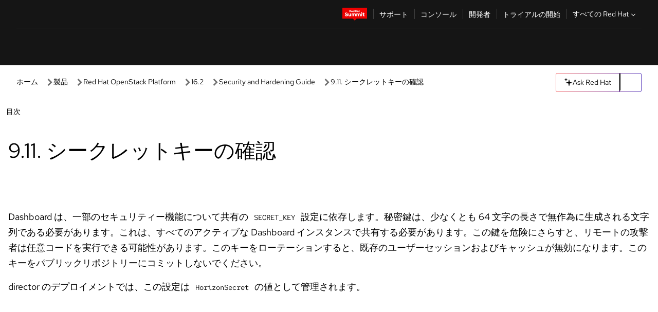

--- FILE ---
content_type: text/html;charset=utf-8
request_url: https://docs.redhat.com/ja/documentation/red_hat_openstack_platform/16.2/html/security_and_hardening_guide/reviewing-the-secret-key_hardening-the-dashboard-service
body_size: 81562
content:
<!DOCTYPE html><html  class="" data-capo=""><head><script type="importmap">
  {
    "imports": {
      "@patternfly/elements/": "https://www.redhatstatic.com/dssf-001/v2/@patternfly/elements@4.0.2/",
      "@patternfly/pfe-core/": "https://www.redhatstatic.com/dssf-001/v2/@patternfly/pfe-core@4.0.5/",
      "@patternfly/icons/": "https://www.redhatstatic.com/dssf-001/v2/@patternfly/icons@1.0.3/",
      "@rhds/elements/": "https://www.redhatstatic.com/dssf-001/v2/@rhds/elements@3.0.3/elements/",
      "@patternfly/pfe-clipboard/": "/scripts/v1/@patternfly/pfe-clipboard/",
      "@cpelements/elements/": "/scripts/v1/@cpelements/elements/elements/"
    },
    "scopes": {
      "https://www.redhatstatic.com/dssf-001/v2/": {
        "@floating-ui/core": "https://www.redhatstatic.com/dssf-001/v2/@floating-ui/core@1.6.9/dist/floating-ui.core.mjs",
        "@floating-ui/dom": "https://www.redhatstatic.com/dssf-001/v2/@floating-ui/dom@1.6.13/dist/floating-ui.dom.mjs",
        "@floating-ui/utils": "https://www.redhatstatic.com/dssf-001/v2/@floating-ui/utils@0.2.9/dist/floating-ui.utils.mjs",
        "@floating-ui/utils/dom": "https://www.redhatstatic.com/dssf-001/v2/@floating-ui/utils@0.2.9/dist/floating-ui.utils.dom.mjs",
        "@lit/context": "https://www.redhatstatic.com/dssf-001/v2/@lit/context@1.1.4/development/index.js",
        "@lit/reactive-element": "https://www.redhatstatic.com/dssf-001/v2/@lit/reactive-element@2.0.4/reactive-element.js",
        "@lit/reactive-element/decorators/": "https://www.redhatstatic.com/dssf-001/v2/@lit/reactive-element@2.0.4/decorators/",
        "@patternfly/pfe-core": "https://www.redhatstatic.com/dssf-001/v2/@patternfly/pfe-core@5.0.1/core.js",
        "@patternfly/pfe-core/": "https://www.redhatstatic.com/dssf-001/v2/@patternfly/pfe-core@5.0.1/",
        "@rhds/elements/lib/": "https://www.redhatstatic.com/dssf-001/v2/@rhds/elements@3.0.3/lib/",
        "@rhds/icons": "https://www.redhatstatic.com/dssf-001/v2/@rhds/icons@1.2.0/icons.js",
        "@rhds/icons/": "https://www.redhatstatic.com/dssf-001/v2/@rhds/icons@1.2.0/",
        "@rhds/tokens/media.js": "https://www.redhatstatic.com/dssf-001/v2/@rhds/tokens@3.0.1/js/media.js",
        "@rhds/tokens/": "https://www.redhatstatic.com/dssf-001/v2/@rhds/tokens@3.0.1/",
        "lit": "https://www.redhatstatic.com/dssf-001/v2/lit@3.2.1/index.js",
        "lit/": "https://www.redhatstatic.com/dssf-001/v2/lit@3.2.1/",
        "lit-element/lit-element.js": "https://www.redhatstatic.com/dssf-001/v2/lit-element@4.1.1/lit-element.js",
        "lit-html": "https://www.redhatstatic.com/dssf-001/v2/lit-html@3.2.1/lit-html.js",
        "lit-html/": "https://www.redhatstatic.com/dssf-001/v2/lit-html@3.2.1/",
        "tslib": "https://www.redhatstatic.com/dssf-001/v2/tslib@2.8.1/tslib.es6.mjs"
      },
      "/": {
        "@floating-ui/core": "/scripts/v1/@floating-ui/core/dist/floating-ui.core.mjs",
        "@floating-ui/dom": "/scripts/v1/@floating-ui/dom/dist/floating-ui.dom.mjs",
        "@floating-ui/utils": "/scripts/v1/@floating-ui/utils/dist/floating-ui.utils.mjs",
        "@floating-ui/utils/dom": "/scripts/v1/@floating-ui/utils/dom/dist/floating-ui.utils.dom.mjs",
        "@lit/reactive-element": "/scripts/v1/@lit/reactive-element/reactive-element.js",
        "@lit/reactive-element/decorators/": "/scripts/v1/@lit/reactive-element/decorators/",
        "@patternfly/pfe-core": "/scripts/v1/@patternfly/pfe-core/core.js",
        "@patternfly/pfe-core/": "/scripts/v1/@patternfly/pfe-core/",
        "@rhds/tokens/media.js": "/scripts/v1/@rhds/tokens/js/media.js",
        "lit": "/scripts/v1/lit/index.js",
        "lit-element/lit-element.js": "/scripts/v1/lit-element/lit-element.js",
        "lit-html": "/scripts/v1/lit-html/lit-html.js",
        "lit-html/": "/scripts/v1/lit-html/",
        "lit/": "/scripts/v1/lit/",
        "tslib": "/scripts/v1/tslib/tslib.es6.mjs"
      }
    }
  }
</script>
<script>
    const html = document.querySelector('html');
    const prefersDark = window.matchMedia('(prefers-color-scheme: dark)').matches;
    const theme = localStorage.getItem('theme');

    if (theme) {
      if (theme === 'Dark') {
        html.classList.add('theme-dark', 'pf-v6-theme-dark');
      } else if (theme === 'Light') {
        html.classList.add('theme-light');
      } else {
        prefersDark ? html.classList.add('theme-dark', 'pf-v6-theme-dark') : html.classList.add('theme-light');
      }
    } else {
      if (prefersDark) {
        html.classList.add('theme-dark', 'pf-v6-theme-dark');
      } else {
        html.classList.add('theme-light');
      }
    }

    const arhOpen = localStorage.getItem('arh-open');
    if (arhOpen && arhOpen === 'true') {
      html.classList.add('side-panel-open');
    }
</script><meta charset="utf-8">
<meta name="viewport" content="width=device-width, initial-scale=1">
<title>9.11. シークレットキーの確認 | Security and Hardening Guide | Red Hat OpenStack Platform | 16.2 | Red Hat Documentation</title>
<link rel="stylesheet" href="/fonts/fonts.css">
<link rel="stylesheet" href="/styles/rh-table-lightdom.css">
<link rel="stylesheet" href="/styles/rh-code-block-prism.css">
<style>:root{--pfe-navigation__dropdown--Color:light-dark(var(--rh-color-text-primary-on-light,#151515),var(--rh-color-text-primary-on-dark,#fff));--pfe-navigation__dropdown--Background:light-dark(var(--rh-color-surface-lightest,#fff),var(--rh-color-surface-darker,#1f1f1f));--pfe-navigation__nav-bar--toggle--BackgroundColor--active:light-dark(var(--rh-color-surface-lightest,#fff),var(--rh-color-surface-darker,#1f1f1f));--pfe-navigation__nav-bar--Color--active:light-dark(var(--rh-color-text-primary-on-light,#151515),var(--rh-color-text-primary-on-dark,#fff));--pfe-navigation__dropdown--separator--Border:1px solid light-dark(#d2d2d2,var(--rh-color-border-subtle-on-dark,#707070))}.section .titlepage{gap:.75rem}.section .titlepage,div.edit{align-items:center;display:flex}div.edit{font-size:.9rem;margin-bottom:8px}div.edit>a{align-items:center;display:flex}.edit pf-icon{margin-right:4px}rh-tile[color-palette=darkest] a{color:var(--rh-color-interactive-primary-default-on-dark,#92c5f9)}rh-tile[color-palette=darkest]:not(:defined){background-color:var(--rh-color-surface-darkest,#151515);border-color:var(--rh-color-border-subtle-on-dark,#707070);color:var(--rh-color-text-primary-on-dark,#fff)}rh-tile[color-palette=darkest]:not(:defined) img{aspect-ratio:1;width:48px}rh-tile[color-palette=darkest]:not(:defined) img+h3{margin-block-start:var(--rh-space-2xl,32px)}rh-tile a{color:var(--rh-color-interactive-primary-default,light-dark(var(--rh-color-interactive-primary-default-on-light,#06c),var(--rh-color-interactive-primary-default-on-dark,#92c5f9)))}rh-tile:not(:defined){background-color:light-dark(var(--rh-color-surface-lightest,#fff),var(--rh-color-surface-darkest,#151515));border:var(--rh-border-width-sm,1px) solid var(--rh-color-border-subtle,light-dark(var(--rh-color-border-subtle-on-light,#c7c7c7),var(--rh-color-border-subtle-on-dark,#707070)));color:var(--rh-color-text-primary,light-dark(var(--rh-color-text-primary-on-light,#151515),var(--rh-color-text-primary-on-dark,#fff)));padding:var(--rh-space-xl,24px)}rh-tile:not(:defined) h2,rh-tile:not(:defined) h3,rh-tile:not(:defined) h4{margin-block-start:0}rh-tile:not(:defined) rh-icon.learn-resource-icon{aspect-ratio:1;width:32px}rh-tile:not(:defined) rh-icon.learn-resource-icon+h3{margin-block-start:var(--rh-space-lg,16px)}rh-tile.explore-products-section:not(:defined){padding:var(--rh-space-2xl,32px)}rh-tile.explore-products-section:not(:defined) img.explore-products-img{aspect-ratio:1;width:48px}rh-tile.explore-products-section:not(:defined) img.explore-products-img+h3{margin-block-start:var(--rh-space-2xl,32px)}rh-tile.certificate-card:not(:defined){padding:0}rh-tile.certificate-card:not(:defined) h2{padding-top:var(--rh-space-lg,16px)}rh-tile[link=external]:not(:defined){padding:var(--rh-space-2xl,32px)}rh-tile[link=external]:not(:defined) h3{margin-block-start:0}rh-card.explore-products{color:var(--rh-color-text-primary,light-dark(var(--rh-color-text-primary-on-light,#151515),var(--rh-color-text-primary-on-dark,#fff)))}rh-card.explore-products:not(:defined){align-items:center;display:flex;flex-direction:column;justify-content:center}rh-card.explore-products:not(:defined) h4{font-size:var(--rh-font-size-heading-sm,1.5rem);padding-bottom:var(--rh-space-lg,16px)}rh-card.explore-products:not(:defined) rh-cta[variant=secondary]:not(:defined){border:var(--rh-border-width-sm,1px) solid var(--rh-color-border-strong,light-dark(var(--rh-color-border-strong-on-light,#151515),var(--rh-color-border-strong-on-dark,#fff)));border-radius:var(--rh-border-radius-default,3px);max-width:-moz-fit-content;max-width:fit-content;padding-block:var(--rh-space-lg,16px);padding-inline:var(--rh-space-2xl,32px)}rh-card.explore-products:not(:defined) rh-cta[variant=secondary]:not(:defined) a{color:var(--rh-color-text-primary,light-dark(var(--rh-color-text-primary-on-light,#151515),var(--rh-color-text-primary-on-dark,#fff)))}pf-popover.version-popover:not(:defined){display:none}.pf-chatbot,.pf-chatbot.pf-chatbot--overlay{height:100vh;position:static}.pf-chatbot.pf-chatbot--overlay .pf-chatbot-container{border-radius:0}.pf-chatbot section{padding:0}.pf-chatbot section .pf-chatbot__history.pf-v6-c-drawer{height:100vh}.pf-chatbot section section.pf-chatbot__message{padding-bottom:var(--pf-t--global--spacer--2xl)}.pf-chatbot .pf-chatbot__history .pf-chatbot__input{padding-inline-end:var(--pf-t--global--spacer--lg);padding-inline-start:var(--pf-t--global--spacer--lg)}.ask-redhat-core.pf-chatbot:has(.outage-error-wrapper){height:100vh!important}.ask-redhat-core .history-view-only-alert,.ask-redhat-core .privacy-statement-alert{width:100%!important}.pf-chatbot__actions pf-button{background-color:transparent;border-radius:6px;height:34px}.pf-chatbot__actions pf-button:hover{background-color:#0f0f10}.pf-chatbot__actions pf-button:hover::part(icon){color:#fff}.pf-chatbot__actions pf-button:active{background-color:#3d3d3d}.pf-chatbot__actions pf-button::part(icon){color:#a3a3a3;display:flex;left:8px;top:9px}.pf-chatbot__actions #embed-full-screen-toggle{display:none}#pf-modal-part-3.pf-v6-c-backdrop{z-index:2001}</style>
<style>.feedback-button-container[data-v-c03cac51]{margin:var(--rh-space-md,8px) 0}</style>
<style>.theme-container[data-v-629b32f0]{height:36px;position:relative}.theme-container [icon=caret-down][data-v-629b32f0],.theme-container [icon=caret-up][data-v-629b32f0]{width:10px}@media (max-width:1024px){.theme-selector-below-header .theme-container[data-v-629b32f0]{display:none}}rh-button[data-v-629b32f0],rh-button[data-v-629b32f0]::part(button){height:36px;width:66px}rh-button.footer[data-v-629b32f0],rh-button.footer[data-v-629b32f0]::part(button){width:auto}rh-button[variant=tertiary][data-v-629b32f0]{--rh-color-icon-secondary-on-dark:var(--rh-color-surface-darkest,#151515);--rh-color-icon-secondary-on-light:var(--rh-color-surface-lightest,#fff)}rh-button[variant=tertiary].footer[data-v-629b32f0]{--rh-color-border-strong:transparent}rh-button[variant=tertiary][data-v-629b32f0]::part(button){padding:10px var(--rh-space-lg,16px)}rh-button[variant=tertiary].footer[data-v-629b32f0]::part(button){padding:10px 0}.popover-container[data-v-629b32f0]{background-color:light-dark(var(--rh-color-surface-lightest,#fff),var(--rh-color-surface-darker,#1f1f1f));border-radius:6px;box-shadow:var( --rh-box-shadow-md,0 4px 6px 1px light-dark(hsla(0,0%,8%,.25),rgba(0,0,0,.5)) );position:absolute;right:0;top:42px;width:168px;z-index:1}.footer-popover-container[data-v-629b32f0]{left:0;top:54px}.theme-list-container[data-v-629b32f0]{align-items:flex-start;display:flex;flex-direction:column;list-style:none;margin:0;padding:var(--rh-space-md,8px) 0}.theme-list[data-v-629b32f0]{margin:0;padding:0;width:100%}.theme-list button.theme-btn[data-v-629b32f0]{align-items:center;background-color:transparent;border:none;color:light-dark(var(--rh-color-gray-95,#151515),var(--rh-color-white,#fff));cursor:pointer;display:flex;justify-content:flex-start;padding:var(--rh-space-md,8px) var(--rh-space-xl,24px);width:100%}button.theme-btn span.theme-btn-text[data-v-629b32f0]{font-family:Red Hat Text;font-size:var(--rh-font-size-body-text-sm,.875rem);font-weight:var(--rh-font-weight-body-text-regular,400);padding-left:var(--rh-space-md,8px)}button.theme-btn[data-v-629b32f0]:hover{background-color:light-dark(var(--rh-color-gray-20,#e0e0e0),var(--rh-color-gray-70,#383838))}</style>
<style>section[data-v-babbacad]{padding:0}h1[data-v-babbacad],h2[data-v-babbacad]{margin:0}.main-error-container[data-v-babbacad]{background-color:light-dark(var(--rh-color-surface-lightest,#fff),var(--rh-color-surface-darker,#1f1f1f));padding-bottom:var(--rh-space-7xl,128px);padding-top:var(--rh-space-5xl,80px)}.main-error[data-v-babbacad]{background-color:light-dark(var(--rh-color-surface-lighter,#f2f2f2),var(--rh-color-surface-dark,#383838));margin:0 auto;max-width:44rem;padding:var(--rh-space-3xl,48px)}.cloud-IT-image[data-v-babbacad]{width:9rem}.error-text-container p[data-v-babbacad]{color:light-dark(#6a6e73,var(--rh-color-white,#fff));font-size:var(--rh-font-size-body-text-lg,1.125rem)}.help-container[data-v-babbacad]{margin-top:var(--rh-space-4xl,64px)}.form-box-container[data-v-babbacad]{justify-content:center;margin-top:var(--rh-space-xl,24px)}.error-search-box[data-v-babbacad],.form-box-container[data-v-babbacad]{align-items:center;display:flex;width:100%}.error-search-box[data-v-babbacad]{justify-content:space-between;position:relative}.search-icon-form[data-v-babbacad]{color:light-dark(var(--rh-color-gray-50,#707070),var(--rh-color-status-neutral-on-dark,#c7c7c7));left:12px;position:absolute}.arrow-right-button[data-v-babbacad]{color:light-dark(var(--rh-color-gray-95,#151515),var(--rh-color-icon-secondary-on-dark,#fff))}.input-box[data-v-babbacad]{-webkit-appearance:none;-moz-appearance:none;appearance:none;background-color:light-dark(var(--rh-color-surface-lightest,#fff),var(--rh-color-surface-darker,#1f1f1f));border:1px solid light-dark(var(--rh-color-status-neutral-on-dark,#c7c7c7),var(--rh-color-gray-50,#707070));border-right:none;font-family:var(--rh-font-family-body-text,"Red Hat Text","RedHatText",Arial,sans-serif);font-size:var(--rh-font-size-body-text-md,1rem);height:36px;padding:0 40px;text-overflow:ellipsis;white-space:nowrap;width:100%}.input-box[data-v-babbacad]::-moz-placeholder{color:light-dark(var(--rh-color-text-secondary-on-light,#4d4d4d),var(--rh-color-text-secondary-on-dark,#c7c7c7));font-family:var(--rh-font-family-body-text,"Red Hat Text","RedHatText",Arial,sans-serif);font-size:var(--rh-font-size-body-text-md,1rem);font-weight:var(--rh-font-weight-code-regular,400);line-height:24px}.input-box[data-v-babbacad]::placeholder{color:light-dark(var(--rh-color-text-secondary-on-light,#4d4d4d),var(--rh-color-text-secondary-on-dark,#c7c7c7));font-family:var(--rh-font-family-body-text,"Red Hat Text","RedHatText",Arial,sans-serif);font-size:var(--rh-font-size-body-text-md,1rem);font-weight:var(--rh-font-weight-code-regular,400);line-height:24px}.form-box-container rh-button[data-v-babbacad]::part(button){align-items:center;background-color:light-dark(var(--rh-color-gray-20,#e0e0e0),var(--rh-color-status-neutral-on-light,#4d4d4d));border-radius:0;display:flex;height:36px;justify-content:center;--_default-border-color:light-dark(var(--rh-color-gray-20,#e0e0e0),var(--rh-color-status-neutral-on-light,#4d4d4d))}.input-clear-btn[data-v-babbacad]{align-items:center;background-color:transparent;border:none;display:flex;height:36px;justify-content:center;margin-right:-30px;outline:none;transform:translate(-30px)}.input-clear-btn[data-v-babbacad]:focus{border:1px solid var(--rh-color-accent-base-on-light,#06c)}.input-clear-btn:focus .input-clear-icon[data-v-babbacad]{color:var(--rh-color-gray-95,#151515)}.input-clear-icon[data-v-babbacad]{color:#6b6e72;cursor:pointer}.input-clear-icon[data-v-babbacad]:hover{color:var(--rh-color-gray-95,#151515)}.help-links[data-v-babbacad]{margin-top:var(--rh-space-xl,24px);padding:0 var(--rh-space-md,8px)}.help-links li[data-v-babbacad]{display:inline-block;list-style:none;margin-right:var(--rh-space-xl,24px);padding:var(--rh-space-xs,4px) 0}.help-links li a[data-v-babbacad]{color:light-dark(var(--rh-context-light-color-text-link,#06c),var(--rh-color-blue-30,#92c5f9));cursor:pointer;text-decoration:none}@media (max-width:992px){.main-error[data-v-babbacad]{padding:var(--rh-space-lg,16px)}.cloud-IT-image[data-v-babbacad]{width:6rem}}</style>
<style>.feedback-container[data-v-d44dfd67]{align-items:center;background-color:light-dark(var(--rh-color-surface-lightest,#fff),var(--rh-color-surface-darker,#1f1f1f));display:flex;justify-content:flex-end;min-height:48px;padding:var(--rh-space-lg,16px) var(--rh-space-2xl,32px)}.toggle-theme-btn[data-v-d44dfd67]{padding-left:var(--rh-space-xl,24px)}@media (max-width:767px){.feedback-container[data-v-d44dfd67]{padding:var(--rh-space-lg,16px)}}@media (max-width:1024px){.toggle-theme-btn[data-v-d44dfd67]{display:none}}</style>
<style>@keyframes fade-in{0%{opacity:0;visibility:hidden}1%{visibility:visible}to{opacity:1;visibility:visible}}@media (min-height:48em){.rhdocs{--rh-table--maxHeight: calc(100vh - 12.5rem) }}*,.rhdocs *,.rhdocs :after,.rhdocs :before,:after,:before{box-sizing:border-box}.rhdocs img,.rhdocs object,.rhdocs svg,img,object,svg{display:inline-block;max-width:100%;vertical-align:middle}.rhdocs hr{border:0;border-top:.0625rem solid light-dark(#d2d2d2,var(--rh-color-border-subtle-on-dark,#707070));clear:both;margin:1rem 0}.rhdocs a{color:light-dark(var(--rh-color-interactive-primary-default-on-light,#06c),var(--rh-color-interactive-primary-default-on-dark,#92c5f9))}.rhdocs a:focus,.rhdocs a:hover{color:light-dark(var(--rh-color-interactive-primary-hover-on-light,#036),var(--rh-color-interactive-primary-hover-on-dark,#b9dafc))}.rhdocs a.anchor-heading{color:light-dark(var(--rh-color-gray-95,#151515),var(--rh-color-white,#fff));cursor:pointer;text-decoration:none;word-break:break-word}.rhdocs p{margin:1.49963rem 0}.rhdocs li>p{margin:0}.rhdocs h1{font-weight:var(--rh-font-weight-heading-regular,400)}.rhdocs h1,.rhdocs h2,.rhdocs h3,.rhdocs h4,.rhdocs h5,.rhdocs h6{font-family:RedHatDisplay,Red Hat Display,Helvetica Neue,Arial,sans-serif;margin:0 0 .625rem}.rhdocs h2,.rhdocs h3,.rhdocs h4,.rhdocs h5,.rhdocs h6{font-weight:var(--rh-font-weight-heading-medium,500)}.rhdocs h1{font-size:var(--rh-font-size-heading-xl,2.5rem);margin:2rem 0}.rhdocs h2{font-size:var(--rh-font-size-heading-md,1.75rem);margin:2rem 0}.rhdocs h3{font-size:var(--rh-font-size-heading-sm,1.5rem)}.rhdocs h4{font-size:var(--rh-font-size-heading-xs,1.25rem)}.rhdocs h5,.rhdocs h6{font-size:18px}.rhdocs h6{line-height:1.463rem}.rhdocs ol ::marker,.rhdocs ul ::marker{font:inherit}.rhdocs li{margin:0 0 .5em;padding:0}.rhdocs li>p{margin:.5rem 0}.rhdocs li>ol,.rhdocs li>ul{margin:0}.rhdocs dl dd{margin:.5rem 0 .5rem 1rem}.rhdocs dl dd>p{margin:.5rem 0}.rhdocs table{border:0;font-size:1rem;line-height:1.6667}.rhdocs table caption,pf-modal table caption{font-family:Red Hat Display;font-size:var(--rh-font-size-body-text-md,1rem);font-weight:var(--rh-font-weight-body-text-medium,500);line-height:var(--rh-line-height-heading,1.3);margin:0;text-align:left}.rhdocs table td,.rhdocs table th{border:0;border-bottom:.0625rem solid #d2d2d2;border-bottom:.0625rem solid var(--pfe-table--Border,#d2d2d2);padding:.5em 1rem}.rhdocs table td.halign-left,.rhdocs table th.halign-left{text-align:left}.rhdocs table td.halign-center,.rhdocs table th.halign-center,table td.halign-center,table th.halign-center{text-align:center}.rhdocs table td.halign-right,.rhdocs table th.halign-right{text-align:right}.rhdocs table td.valign-top,.rhdocs table th.valign-top{vertical-align:top}.rhdocs table td.valign-middle,.rhdocs table th.valign-middle{vertical-align:middle}.rhdocs table td.valign-bottom,.rhdocs table th.valign-bottom{vertical-align:bottom}.rhdocs table thead th,pf-modal table thead th{font-family:Red Hat Text;font-size:var(--rh-font-size-body-text-sm,.875rem);font-weight:var(--rh-font-weight-body-text-medium,500);line-height:var(--rh-line-height-heading,1.3)}.rhdocs rh-table{margin:var(--rh-space-2xl,32px) 0;max-height:518px}.rhdocs rh-table:has(+.rhdocs-table-expand-btn-container),.rhdocs rh-table:has(+.rhdocs-table-show-more-btn){margin:0}.rhdocs-table-wrapper{margin-bottom:var(--rh-space-2xl,32px)}.pf-table-modal-body rh-table{margin-top:0}.pf-table-modal-body rh-table table td,.pf-table-modal-body rh-table table th{margin-top:0;padding-bottom:var(--rh-space-lg,16px);padding-top:var(--rh-space-lg,16px)}.pf-table-modal-body rh-table table td p,.pf-table-modal-body rh-table table td>:first-child{font-family:Red Hat Text;font-size:var(--rh-font-size-body-text-md,1rem);line-height:var(--rh-line-height-body-text,1.5);margin:0}.pf-table-modal-body code{background-color:var(--rh-color-gray-10,#f0f0f0);border-radius:.25em;color:var(--rh-color-gray-95,#151515);font-family:Red Hat Mono,Monaco,Menlo,Ubuntu Mono,monospace;font-size:.875em;padding:.125em .25em}.rhdocs .rhdocs-table-show-more-btn{background:transparent;border:none;cursor:pointer;display:block;font-family:Red Hat Text;font-size:var(--rh-font-size-body-text-sm,.875rem);font-weight:var(--rh-font-weight-body-text-regular,400);height:38px;line-height:var(--rh-line-height-heading,1.3);margin:var(--rh-space-lg,16px) auto 0;outline:none;padding:var(--rh-space-md,8px) var(--rh-space-lg,16px)}.rhdocs .rhdocs-table-expand-btn.hidden-btn,.rhdocs .rhdocs-table-show-more-btn.hidden-btn{display:none}.rhdocs .rhdocs-table-show-more-btn:focus{border:var(--rh-border-width-md,2px) solid light-dark(var(--rh-color-blue-70,#036),var(--rh-color-interactive-primary-hover-on-dark,#b9dafc));border-radius:var(--rh-border-radius-default,3px)}.rhdocs .rhdocs-table-show-more-btn-content{align-items:center;display:flex;gap:var(--rh-space-md,8px);justify-content:center}.rhdocs .rhdocs-table-expand-btn{float:inline-end;margin-bottom:var(--rh-space-md,8px)}.rhdocs .rhdocs-table-expand-btn-container{font-family:Red Hat Text;font-size:var(--rh-font-size-body-text-md,1rem);font-weight:var(--rh-font-weight-body-text-medium,500);line-height:var(--rh-line-height-body-text,1.5)}.pf-table-modal-body{height:98vh;margin:0 auto;overflow:auto;padding:var(--rh-space-lg,16px);width:75%}.pf-table-modal-body rh-table{max-height:100%;max-height:-webkit-fill-available;max-height:-moz-available}@media screen and (max-width:768px){.pf-table-modal-body{width:100%}}pf-modal[variant=large]{--pf-c-modal-box--m-lg--lg--MaxWidth:100vw;--pf-c-modal-box--BackgroundColor:light-dark(var(--rh-color-surface-lightest,#fff),var(--rh-color-surface-darker,#1f1f1f));z-index:1100}pf-modal::part(content){overflow-y:hidden}.rhdocs rh-table table,.rhdocs rh-table.rh-table--expanded-vertically{max-height:-moz-max-content;max-height:max-content}.rhdocs pre.nowrap{overflow:auto;overflow-wrap:normal;white-space:pre;word-break:normal}.rhdocs .codeblock__wrapper pre{background:transparent}.rh-table--full-screen code,.rhdocs .content--md code,.rhdocs .content--sm code,.rhdocs .rh-table--full-screen code{overflow-wrap:normal;word-break:normal}.rhdocs[class] pre code,[class] pre code{background:inherit;color:inherit;font-family:inherit;font-size:inherit;font-weight:inherit;line-height:inherit;padding:0}.rhdocs .keycap,.rhdocs kbd{background-color:#eee;background-image:linear-gradient(180deg,#ddd,#eee,#fff);border-radius:.1875rem;box-shadow:0 -.0625rem #fff,0 .0625rem 0 .1875rem #aaa;color:#151515;font-family:RedHatMono,Red Hat Mono,Consolas,monospace;font-size:90%;font-weight:400;margin:0 .25rem;padding:.125rem .375rem}.keycap strong,.rhdocs .keycap strong{font-weight:inherit}.rhdocs kbd.keyseq,kbd.keyseq{background:transparent;border:0;box-shadow:none;padding:0}.rhdocs kbd.keyseq kbd,kbd.keyseq kbd{display:inline-block;margin:0 .375rem}.rhdocs kbd.keyseq kbd:first-child,kbd.keyseq kbd:first-child{margin-left:0}.rhdocs b.button{font-size:90%;font-weight:700;padding:.1875rem}.rhdocs b.button:before{content:"["}.rhdocs b.button:after{content:"]"}html{font-family:sans-serif;-ms-text-size-adjust:100%;-webkit-text-size-adjust:100%}body{margin:0}.rhdocs audio,.rhdocs canvas,.rhdocs progress,.rhdocs video{display:inline-block;vertical-align:baseline}.rhdocs audio:not([controls]){display:none;height:0}[hidden],template{display:none}.rhdocs a{background:transparent}.rhdocs a:active,.rhdocs a:hover{outline:0}.rhdocs a.anchor-heading:focus-visible{color:light-dark(var(--rh-color-gray-95,#151515),var(--rh-color-white,#fff))}.rhdocs abbr[title]{border-bottom:.0625rem dotted}.rhdocs dfn{font-style:italic}.rhdocs h1{margin:.67em 0}.rhdocs mark{background:#ff0;color:#000}.rhdocs small{font-size:80%}.rhdocs sub,.rhdocs sup{font-size:75%;line-height:0;position:relative;vertical-align:baseline}.rhdocs sup{top:-.5em}.rhdocs sub{bottom:-.25em}.rhdocs img{background-color:light-dark(transparent,var(--rh-color-surface-lightest,#fff));border:0;padding:20px}.rhdocs .inlinemediaobject img{padding:2px}.rhdocs svg:not(:root){overflow:hidden}.rhdocs figure{margin:1em 2.5rem}.rhdocs hr{box-sizing:content-box;height:0}.rhdocs code,.rhdocs kbd,.rhdocs pre,.rhdocs samp{font-family:monospace,monospace;font-size:1em}.rhdocs button,.rhdocs optgroup,.rhdocs select,.rhdocs textarea,.rhdocsinput{color:inherit;font:inherit;margin:0}.rhdocs rh-tooltip.copy-link-tooltip:not(:defined){display:none}.rhdocs rh-button.copy-link-btn{border:2px solid light-dark(var(--rh-color-white,#fff),var(--rh-color-surface-darker,#1f1f1f));cursor:pointer;display:flex}.rhdocs rh-button.copy-link-btn:hover{background-color:light-dark(var(--rh-color-surface-lighter,#f2f2f2),var(--rh-color-gray-60,#4d4d4d));border-radius:var(--rh-border-radius-default,3px)}.rhdocs rh-button.copy-link-btn .link-icon{color:light-dark(var(--rh-color-canvas-black,#151515),var(--Core-color-palette-Gray-white,#fff))}.rhdocs button{overflow:visible}.rhdocs button,.rhdocs select{text-transform:none}.rhdocs button,.rhdocs html input[type=button],.rhdocs input[type=reset],.rhdocs input[type=submit]{-moz-appearance:button;appearance:button;-webkit-appearance:button;cursor:pointer}.rhdocs button[disabled],.rhdocs html input[disabled]{cursor:default}.rhdocs button::-moz-focus-inner,.rhdocs input::-moz-focus-inner{border:0;padding:0}.rhdocs input{line-height:normal}.rhdocs input[type=checkbox],.rhdocs input[type=radio]{box-sizing:border-box;padding:0}.rhdocs input[type=number]::-webkit-inner-spin-button,.rhdocs input[type=number]::-webkit-outer-spin-button{height:auto}.rhdocs input[type=search]{-moz-appearance:textfield;appearance:textfield;-webkit-appearance:textfield;box-sizing:content-box}.rhdocs input[type=search]::-webkit-search-cancel-button,.rhdocs input[type=search]::-webkit-search-decoration{-webkit-appearance:none}.rhdocs fieldset{border:.0625rem solid silver;margin:0 .125rem;padding:.35em .625em .75em}.rhdocs legend{border:0;padding:0}.rhdocs textarea{overflow:auto}.rhdocs optgroup{font-weight:700}.rhdocs table{border-collapse:collapse;border-spacing:0}.rhdocs td,.rhdocs th{padding:0}.rhdocs ._additional-resources[class][class],.rhdocs ._additional-resources[class][class][id]:last-child{background:light-dark(var(--rh-color-surface-lightest,#fff),var(--rh-color-surface-darker,#1f1f1f));border:.0625rem solid #d2d2d2;border-radius:.1875rem;margin:2em 0 4em;padding:2rem 2rem 1rem}.rhdocs ._additional-resources[class][class][id]:last-child{margin-top:-2rem}.rhdocs ._additional-resources[class][class]:only-child{grid-column:1/-1}._additional-resources[class][class] .additional-resources__heading,._additional-resources[class][class] .heading,._additional-resources[class][class] h1,._additional-resources[class][class] h2,._additional-resources[class][class] h3,._additional-resources[class][class] h4,._additional-resources[class][class] h5,._additional-resources[class][class] h6,._additional-resources[class][class] p.title{display:block;font-family:RedHatDisplay,Red Hat Display,Helvetica Neue,Arial,sans-serif;font-size:1.125rem;font-weight:700;line-height:1.5rem;margin:0 0 .5rem;padding:0;text-transform:uppercase}._additional-resources[class][class] ul{border:0;list-style:none;margin:0;padding:0;position:relative}.related-topic-content__wrapper ._additional-resources[class][class] ul{display:block}._additional-resources[class][class] ul:after{background-color:light-dark(var(--rh-color-surface-lightest,#fff),var(--rh-color-surface-darker,#1f1f1f));bottom:0;content:"";display:block;height:.125rem;position:absolute;width:100%}._additional-resources[class][class] li{border-bottom:.0625rem solid #d2d2d2;box-sizing:content-box;margin:0;padding:1rem 1.5rem 1rem 0;-moz-column-break-inside:avoid;break-inside:avoid}._additional-resources[class][class] li:only-child{grid-column:1/-1}._additional-resources[class][class] li:last-child{border:0}@media (min-width:1100px){._additional-resources[class][class] li:last-child{border-bottom:.0625rem solid #d2d2d2}}._additional-resources[class][class] li p:only-child{margin:0;padding:0}.rhdocs table .admonitionblock>div:nth-child(2),.rhdocs table .caution>div:nth-child(2),.rhdocs table .important>div:nth-child(2),.rhdocs table .note>div:nth-child(2),.rhdocs table .tip>div:nth-child(2),.rhdocs table .warning>div:nth-child(2){margin:.5rem 0}.rhdocs table .admonitionblock>div:nth-child(2)>:first-child,.rhdocs table .caution>div:nth-child(2)>:first-child,.rhdocs table .important>div:nth-child(2)>:first-child,.rhdocs table .note>div:nth-child(2)>:first-child,.rhdocs table .tip>div:nth-child(2)>:first-child,.rhdocs table .warning>div:nth-child(2)>:first-child{margin-top:0}.rhdocs table .admonitionblock>div:nth-child(2)>:last-child,.rhdocs table .caution>div:nth-child(2)>:last-child,.rhdocs table .important>div:nth-child(2)>:last-child,.rhdocs table .note>div:nth-child(2)>:last-child,.rhdocs table .tip>div:nth-child(2)>:last-child,.rhdocs table .warning>div:nth-child(2)>:last-child{margin-bottom:0}.rhdocs .codeblock__wrapper+.codeblock__wrapper,.rhdocs pre+pre,.rhdocs pre[class]+pre[class]{margin-top:2rem}.rhdocs .codeblock__wrapper{background:light-dark(var(--rh-color-surface-lighter,#f2f2f2),var(--rh-color-gray-80,#292929));overflow:visible;position:relative;transform:translate(0);z-index:0}.codeblock__wrapper:before{background-repeat:no-repeat;background-size:6.25rem 100%;bottom:var(--scrollbar__height,1px);content:"";display:block;height:7.125rem;max-height:100%;max-height:calc(100% - var(--scrollbar__height, 2px));position:absolute;right:var(--scrollbar__width,6px);top:.0625rem;width:4.0625rem;z-index:1}.rhdocs .codeblock__inner-wrapper,.rhdocs pre{max-height:calc(100vh - 6.25rem)}@media (min-height:48em){.rhdocs .codeblock__inner-wrapper,.rhdocs pre{max-height:calc(100vh - 12.5rem)}}.rhdocs .codeblock__inner-wrapper{display:grid;grid-template-columns:1fr 4.375rem}.rhdocs .codeblock__wrapper--expanded .codeblock__inner-wrapper{max-height:-moz-max-content;max-height:max-content}.codeblock__copy span{display:block;height:0;position:absolute;visibility:hidden;width:0}.codeblock__copy:focus{outline:.0625rem dashed currentcolor}.codeblock__copy svg#icon--copy{height:1rem;width:1rem}.codeblock__expand{-webkit-appearance:none;-moz-appearance:none;appearance:none;background:#f0efef;border:0;cursor:pointer;height:1.75rem;left:calc(100% - 2.75rem - var(--scrollbar__width, 0px));position:absolute;text-indent:-9999em;top:3.25rem;width:1.75rem;z-index:2}.codeblock__expand:before{background:#6a6e73;content:"";height:100%;left:0;-webkit-mask-image:url("data:image/svg+xml;charset=utf-8,%3Csvg xmlns='http://www.w3.org/2000/svg' viewBox='0 0 320 512'%3E%3C!--! Font Awesome Pro 6.2.0 by @fontawesome - https://fontawesome.com License - https://fontawesome.com/license (Commercial License) Copyright 2022 Fonticons, Inc.--%3E%3Cpath d='M182.6 9.4c-12.5-12.5-32.8-12.5-45.3 0l-96 96c-12.5 12.5-12.5 32.8 0 45.3s32.8 12.5 45.3 0l41.4-41.4v293.4l-41.4-41.3c-12.5-12.5-32.8-12.5-45.3 0s-12.5 32.8 0 45.3l96 96c12.5 12.5 32.8 12.5 45.3 0l96-96c12.5-12.5 12.5-32.8 0-45.3s-32.8-12.5-45.3 0L192 402.7V109.3l41.4 41.4c12.5 12.5 32.8 12.5 45.3 0s12.5-32.8 0-45.3l-96-96z'/%3E%3C/svg%3E");mask-image:url("data:image/svg+xml;charset=utf-8,%3Csvg xmlns='http://www.w3.org/2000/svg' viewBox='0 0 320 512'%3E%3C!--! Font Awesome Pro 6.2.0 by @fontawesome - https://fontawesome.com License - https://fontawesome.com/license (Commercial License) Copyright 2022 Fonticons, Inc.--%3E%3Cpath d='M182.6 9.4c-12.5-12.5-32.8-12.5-45.3 0l-96 96c-12.5 12.5-12.5 32.8 0 45.3s32.8 12.5 45.3 0l41.4-41.4v293.4l-41.4-41.3c-12.5-12.5-32.8-12.5-45.3 0s-12.5 32.8 0 45.3l96 96c12.5 12.5 32.8 12.5 45.3 0l96-96c12.5-12.5 12.5-32.8 0-45.3s-32.8-12.5-45.3 0L192 402.7V109.3l41.4 41.4c12.5 12.5 32.8 12.5 45.3 0s12.5-32.8 0-45.3l-96-96z'/%3E%3C/svg%3E");-webkit-mask-position:center center;mask-position:center center;-webkit-mask-repeat:no-repeat;mask-repeat:no-repeat;-webkit-mask-size:auto 1rem;mask-size:auto 1rem;position:absolute;top:0;width:100%}.codeblock__wrapper--expanded .codeblock__expand{background:#2b9af3}.codeblock__wrapper--expanded .codeblock__expand:before{background:#fff}.codeblock__expand:focus:before,.codeblock__expand:hover:before{background:#06c}.codeblock__wrapper--expanded .codeblock__expand:focus:before,.codeblock__wrapper--expanded .codeblock__expand:hover:before{background:#fff}.codeblock__expand:focus{outline:.0625rem dashed currentcolor}.rhdocs .callout,.rhdocs .colist>ol>li:before,.rhdocs .conum{background:light-dark(var(--rh-color-status-info-on-light,#5e40be) var(--rh-color-status-info-on-dark,#b6a6e9));height:24px;width:24px}.rhdocs .calloutlist>ol,.rhdocs .colist>ol{counter-reset:colist;list-style:none;margin:1rem 0 2rem;padding:0}.rhdocs .calloutlist>ol>li,.rhdocs .colist>ol>li{counter-increment:colist;font-size:1rem;margin:.5rem 0;padding-left:1.75rem;position:relative}.rhdocs .calloutlist>ol>li .colist-num,.rhdocs .colist>ol>li .colist-num{display:none}.calloutlist>ol>li:before,.colist>ol>li:before{content:counter(colist);left:0;position:absolute;top:.1875rem}.calloutlist dt{clear:left;float:left;margin:0;padding:0 .5rem 0 0}.included-in-guides[class],.included-in-guides[class][id]:last-child{background:#fff;border:.0625rem solid #d2d2d2;border-radius:.1875rem;margin:2em 0 4em;padding:2rem 2rem 1rem}.included-in-guides[class][id]:last-child{margin-top:-2rem}.included-in-guides[class]:only-child{grid-column:1/-1}.included-in-guides[class] .additional-resources__heading,.included-in-guides[class] .heading,.included-in-guides[class] h1,.included-in-guides[class] h2,.included-in-guides[class] h3,.included-in-guides[class] h4,.included-in-guides[class] h5,.included-in-guides[class] h6,.included-in-guides[class] p.title{display:block;font-family:RedHatDisplay,Red Hat Display,Helvetica Neue,Arial,sans-serif;font-size:1.125rem;font-weight:700;line-height:1.5rem;margin:0 0 .5rem;padding:0;text-transform:uppercase}.included-in-guides[class] ul{border:0;list-style:none;margin:0;padding:0;position:relative}.related-topic-content__wrapper .included-in-guides[class] ul{display:block}.included-in-guides[class] ul:after{background-color:#fff;bottom:0;content:"";display:block;height:.125rem;position:absolute;width:100%}.included-in-guides[class] li{border-bottom:.0625rem solid #d2d2d2;box-sizing:content-box;margin:0;padding:1rem 1.5rem 1rem 0;-moz-column-break-inside:avoid;break-inside:avoid}.included-in-guides[class] li:only-child{grid-column:1/-1}.included-in-guides[class] li:last-child{border:0}@media (min-width:1100px){.included-in-guides[class] li:last-child{border-bottom:.0625rem solid #d2d2d2}}.included-in-guides[class] li p:only-child{margin:0;padding:0}.menuseq{display:inline-flex;overflow:hidden;text-indent:-9999em}.menuseq .menu,.menuseq .menuitem,.menuseq .submenu{display:block;position:relative;text-indent:0}.menuseq .menu+.menu:before,.menuseq .menu+.menuitem:before,.menuseq .menu+.submenu:before,.menuseq .menuitem+.menu:before,.menuseq .menuitem+.menuitem:before,.menuseq .menuitem+.submenu:before,.menuseq .submenu+.menu:before,.menuseq .submenu+.menuitem:before,.menuseq .submenu+.submenu:before{content:">";display:inline-block;font-weight:700;padding:0 .25em}.related-topic-content__wrapper{margin:2em 0}.related-topic-content__wrapper--for-guide{margin-bottom:-2.5rem;padding-bottom:.0625rem;position:relative;z-index:1}.related-topic-content__wrapper--for-guide:before{background:#f0f0f0;content:"";display:block;height:100%;left:-3rem;position:absolute;right:-4.5rem;top:0;width:auto;z-index:-1}@media (min-width:1100px){.related-topic-content__wrapper--for-guide:before{left:-2.5rem;right:-3.625rem}}.related-topic-content__wrapper--for-guide summary{padding:1em 2em 1em 2.1875rem}@media (min-width:950px){.related-topic-content__inner-wrapper{display:grid;gap:2em;grid-template-columns:repeat(2,minmax(0,1fr))}}.local-render .rhdocs-content{margin:0 auto}.rhdocs cp-documentation{display:block;padding-bottom:2.5rem}.rhdocs cp-documentation.PFElement,.rhdocs cp-documentation[pfelement]{padding:0}rh-table{display:block}::-webkit-scrollbar,:host .rhdocs ::-webkit-scrollbar{height:.625rem;width:.625rem}::-webkit-scrollbar,::-webkit-scrollbar-track,:host .rhdocs ::-webkit-scrollbar,:host .rhdocs ::-webkit-scrollbar-track{background-color:#d6d6d6}::-webkit-scrollbar-thumb,:host .rhdocs ::-webkit-scrollbar-thumb{background-color:#8e8e8e}*,:host .rhdocs *{scrollbar-color:#8e8e8e #d6d6d6}.rhdocs p:empty,p:empty{display:none}.rhdocs[class] h1 code,.rhdocs[class] h2 code,.rhdocs[class] h3 code,.rhdocs[class] h4 code,.rhdocs[class] h5 code,.rhdocs[class] h6 code,[class] h1 code,[class] h2 code,[class] h3 code,[class] h4 code,[class] h5 code,[class] h6 code{background:transparent;border:0;color:inherit;font:inherit;margin:0;padding:0}.pane-page-title h1,.rhdocs__header__primary-wrapper h1{font-family:RedHatDisplay,Red Hat Display,Helvetica Neue,Arial,sans-serif;font-size:2.25rem;line-height:1.333}.rhdocs details[class]{list-style:none;margin:1rem 0 3rem;padding:0}.rhdocs-toc[class]{background:#f2f2f2;margin:1rem 0 2rem;padding:1rem}.rhdocs-toc[class]>:last-child{margin-bottom:0}.rhdocs-toc[class] .rhdocs-toctitle{font-size:1.25rem;font-weight:400;line-height:1.6667;margin-top:0;text-transform:none}.rhdocs-toc[class] li{margin-bottom:.25em;padding-left:.5em}.preamble{margin:0 0 2rem}.sect1{margin:2rem 0 1rem}:host .sect1,cp-documentation .sect1{margin:0 0 2rem;padding:.0625rem 0 0}:host(.cp-documentation--has-external-header) .sect1:first-child>h2:first-child,:host(.cp-documentation--has-external-header) .sect1:first-child>h3:first-child{margin-top:0}.listingblock,.literalblock{margin:1rem 0}.quoteblock,.verseblock{border-left:.25rem solid #d2d2d2;margin:1rem 0;padding:1rem 1rem 1rem 2rem}.quoteblock.pullleft,.verseblock.pullleft{float:left;margin-right:3rem;width:25rem}@media (min-width:768px){.quoteblock.pullleft,.verseblock.pullleft{margin-left:-1rem}}.quoteblock.pullright,.verseblock.pullright{float:right;margin-left:3rem;width:25rem}@media (min-width:768){.quoteblock.pullright,.verseblock.pullright{margin-right:-2rem}}@media (min-width:1100px){.quoteblock.pullright,.verseblock.pullright{margin-right:-10rem}}.quoteblock>:first-child,.verseblock>:first-child{margin-top:0}.quoteblock .content,.verseblock .content{font-family:RedHatText,Red Hat Text,Helvetica Neue,Arial,sans-serif;font-size:1.25rem;line-height:1.6667}.quoteblock .attribution,.verseblock .attribution{font-size:.875rem;font-style:italic;font-weight:600;line-height:1.6667;text-transform:uppercase}.quoteblock .attribution .citetitle,.verseblock .attribution .citetitle{color:#585858}.quoteblock .attribution cite,.verseblock .attribution cite{font-size:1em}.quoteblock blockquote{font-style:italic;margin:0;padding:0}.quoteblock blockquote .content>:first-child{margin-top:0}.quoteblock blockquote .content>:first-child:before{color:light-dark(#e00,var(--rh-color-text-secondary-on-dark,#c7c7c7));content:"â€œ";display:block;float:left;font-size:2.75rem;font-style:normal;line-height:1.125em;margin-right:.5rem}.quoteblock blockquote .content>:first-child .content>:first-child:before{content:none}.imageblock{margin:1rem 0}.imageblock.pullleft{float:left;margin-right:3rem;width:25rem}@media (min-width:768px){.imageblock.pullleft{margin-left:-1rem}}.imageblock.pullright{float:right;margin-left:3rem;width:25rem}@media (min-width:768){.imageblock.pullright{margin-right:-2rem}}@media (min-width:1100px){.imageblock.pullright{margin-right:-10rem}}.imageblock.interrupter{margin:2rem 0}@media (min-width:768px){.imageblock.interrupter{margin-left:-1rem;margin-right:-2rem}.imageblock.interrupter .caption{margin-left:1rem;margin-right:2rem}}@media (min-width:1100px){.imageblock.interrupter{margin-right:-10rem}.imageblock.interrupter .caption{margin-right:10rem}}.imageblock.interrupter img{max-width:100%}.imageblock .caption{color:#585858;display:block;font-size:.875rem;line-height:1.6667;margin:.5rem 0 0}.rhdocs-footnotes{border-top:.0625rem solid #d2d2d2;margin:3rem 0 1rem;padding:1rem 0 0}.rhdocs-footnotes>ol{margin:0;padding:0 0 0 1.5rem}@supports (counter-reset:footnotenum){.rhdocs-footnotes>ol{counter-reset:footnotenum;list-style:none;padding:0}.rhdocs-footnotes>ol>li{counter-increment:footnotenum}.rhdocs-footnotes>ol>li:before{color:#585858;content:"[" counter(footnotenum) "]";display:inline-block;margin-right:.25rem}}.rhdocs-footer{background:#ededed;color:#151515;font-size:.875rem;line-height:1.6667;margin:3rem 0 0;padding:1rem}.center{margin-left:auto;margin-right:auto}.stretch{width:100%}.visually-hidden{overflow:hidden;position:absolute;clip:rect(0,0,0,0);border:0;height:.0625rem;margin:-.0625rem;padding:0;width:.0625rem}.rh-docs-legal-notice{margin-top:4em}pre,pre[class]{margin:0;padding:1.25em 1em;position:relative}code[class*=language-],pre[class*=language-]{color:#151515;-moz-tab-size:4;-o-tab-size:4;tab-size:4}code.language-none,code.language-text,code.language-txt,pre.language-none,pre.language-text,pre.language-txt{color:#151515}code[class*=language-] ::-moz-selection,code[class*=language-]::-moz-selection,pre[class*=language-] ::-moz-selection,pre[class*=language-]::-moz-selection{--_selected-text-background:light-dark(#b4d7ff,#395676)}code[class*=language-] ::selection,code[class*=language-]::selection,pre[class*=language-] ::selection,pre[class*=language-]::selection{--_selected-text-background:light-dark(#b4d7ff,#395676)}:not(pre)>code[class*=language-]{border-radius:.2em;padding:.1em;white-space:normal}.rhdocs.local-render{margin:0 auto;max-width:45.8125rem;padding:0 1.5rem}@media print{.field code,.field pre,code[class*=language-],pre,pre[class*=language-]{white-space:pre-wrap!important;word-wrap:break-word!important;overflow-wrap:break-word!important;word-break:break-word!important}}.book-nav__list[class]{display:flex;justify-content:space-between;line-height:var(--jupiter__lineHeight--xs,1.3333);list-style:none;margin:5rem 0 0;padding:0}@media (min-width:1200px){.book-nav__list[class]{display:grid;gap:2rem;grid-template-columns:repeat(2,minmax(0,1fr))}}.book-nav__item a{display:inline-block;font-size:.875rem;font-weight:500;padding-left:1.25rem;position:relative;text-transform:uppercase}.book-nav__item a:before{background:url(/sites/dxp-docs/penumbra-dist/jupiter/images/arrow-down-solid.svg) no-repeat;background-size:contain;content:"";display:block;height:.875rem;left:0;position:absolute;top:.125rem;transform:rotate(90deg);width:.875rem}.book>.titlepage:not(:last-child),.rhdocs .chapter,section[id]{padding-bottom:3.75rem}.book>.titlepage .chapter:last-child,.book>.titlepage section[id]:last-child,.chapter .chapter:last-child,.chapter section[id]:last-child,section[id] .chapter:last-child,section[id] section[id]:last-child{margin-bottom:-3.75rem}.rhdocs .codeblock__wrapper+section[id],pre+section[id]{padding-top:3.75rem}.rhdocs .cta-link{font-size:inherit}.rhdocs a{word-wrap:break-word;overflow-wrap:break-word}.rhdocs .caution,.rhdocs .important,.rhdocs .note,.rhdocs .tip,.rhdocs .warning{padding:.8888888889em;position:relative}.rhdocs .QSIPopOver{bottom:18.75rem!important;top:auto!important}.rhdocs .alert{position:relative}.rhdocs button.dismiss-button{background:none;border:0;cursor:pointer;height:2.5rem;margin-top:-1.25rem;padding:0;position:absolute;right:.3125rem;text-align:center;top:50%;width:2.5rem;z-index:50}.rhdocs button.dismiss-button:after{content:"";display:inline-block;filter:alpha(opacity=30);font-family:rh-web-iconfont;font-size:1.3125rem;font-style:normal;font-variant:normal;font-weight:400;line-height:1;line-height:2.5rem;opacity:.3;text-decoration:inherit;text-rendering:optimizeLegibility;text-transform:none!important;-moz-osx-font-smoothing:grayscale;-webkit-font-smoothing:antialiased;font-smoothing:antialiased}.rhdocs .book>.titlepage,.rhdocs .chapter,.rhdocs section[id]{padding-bottom:var(--rh-space-4xl,64px)}.rhdocs .alert{border:0;border-radius:0}.rhdocs .alert>h2:first-child,.rhdocs .alert>h3:first-child,.rhdocs .alert>h4:first-child,.rhdocs .alert>h5:first-child,.rhdocs .alert>h6:first-child,.rhdocs .alert>p:first-child{margin-top:0!important}.rhdocs .alert>p:last-child{margin-bottom:0!important}.rhdocs .alert-w-icon[class]{padding-left:2.8125rem}.rhdocs .alert-w-icon .alert-icon{float:left;font-size:1.125rem;margin-left:-1.875rem;margin-right:.625rem}.rhdocs .alert-w-icon .alert-icon[class*=" rh-icon-"],.rhdocs .alert-w-icon .alert-icon[class^=rh-icon-]{font-size:2.25rem;line-height:1em;margin-left:-2.5rem;margin-top:-.375rem}.rhdocs .alert-w-icon .alert-icon[class*=" icon-innov-prev"],.rhdocs .alert-w-icon .alert-icon[class^=icon-innov-prev]{font-size:1.3125rem;margin-top:.25rem}.rhdocs .alert-w-icon.alert-plain{background:none;color:#151515;padding-left:5rem}.rhdocs .alert-w-icon.alert-plain .alert-icon{font-size:3rem;margin-left:-4.375rem;margin-right:0}.rhdocs .alert-w-icon.alert-plain.alert-success .alert-icon{color:#3f9c35}.rhdocs .alert-w-icon.alert-plain.alert-info .alert-icon{color:#0088ce}.rhdocs .alert-w-icon.alert-plain.alert-warning .alert-icon{color:#f0ab00}.rhdocs .alert-w-icon.alert-plain.alert-danger .alert-icon{color:#e00}#target_banner .copy-url{float:right;margin-top:0}#target_banner .dropdown-menu{font-size:inherit}.titlepage .svg-img[data*="title_logo.svg"]{margin:1.5rem 0;width:15rem}.para{margin:1.49963rem 0}.para[class]{margin-bottom:1.49963rem}dd{margin-bottom:2.5rem}.rhdocs .card-light,.rhdocs .card-light-gray,.rhdocs .card-light-grey{background:#f0f0f0;border:.0625rem solid #f0f0f0;color:#151515}.rhdocs .card-light-gray.push-bottom:first-child,.rhdocs .card-light-grey.push-bottom:first-child,.rhdocs .card-light.push-bottom:first-child{margin-bottom:3.125rem!important}.rhdocs .card-light a.card-link,.rhdocs .card-light h1,.rhdocs .card-light h2,.rhdocs .card-light h3,.rhdocs .card-light h4,.rhdocs .card-light h5,.rhdocs .card-light h6,.rhdocs .card-light-gray a.card-link,.rhdocs .card-light-gray h1,.rhdocs .card-light-gray h2,.rhdocs .card-light-gray h3,.rhdocs .card-light-gray h4,.rhdocs .card-light-gray h5,.rhdocs .card-light-gray h6,.rhdocs .card-light-grey a.card-link,.rhdocs .card-light-grey h1,.rhdocs .card-light-grey h2,.rhdocs .card-light-grey h3,.rhdocs .card-light-grey h4,.rhdocs .card-light-grey h5,.rhdocs .card-light-grey h6{color:#151515}.rhdocs .card-light-gray.card-active:after,.rhdocs .card-light-grey.card-active:after,.rhdocs .card-light.card-active:after{border-top-color:#f0f0f0}.rhdocs .card-md,.rhdocs .card-narrow{display:block;padding:1.1875rem;white-space:normal;word-wrap:break-word}.rhdocs .card .card-heading.card-heading-sm,.rhdocs .card-sm .card .card-heading{font-size:1.0625em;font-weight:500;line-height:1.5}.rhdocs .card .card-heading.card-heading-flush{margin-bottom:.25rem}.rhdocs .card .card-heading.card-heading-red{color:#d10000}.rhdocs .card>p{margin-top:0}.rhdocs .card>p:last-child{margin-bottom:0}.rhdocs .new-experience{background-color:#e7f1fa;border:.0625rem solid #bee1f4;font-size:1rem;margin:1.5rem;padding:1.5rem;position:relative;z-index:1}@media (min-width:48rem){.new-experience{display:flex}.new-experience--contained{left:50%;position:relative;transform:translate(-50%);width:calc(100vw - 2.5rem)}}.new-experience__primary-content{flex-grow:1}@media (min-width:48rem){.new-experience__primary-content{margin-right:1.25rem}}.new-experience__title{font-size:inherit;font-weight:inherit;line-height:1.6;margin:0;padding:0}.new-experience__title+a,.new-experience__title+pfe-cta{display:inline-block;margin-top:1.5em}.new-experience__secondary-content{min-width:12.5rem}@media (min-width:48rem){.new-experience__secondary-content{text-align:right}}.example{border-left:.3125rem solid #ccc;margin-bottom:2rem;padding:1rem 0 1rem 1rem}dl.calloutlist[class]{display:grid;gap:1.25em .75em;grid-template-columns:min-content 1fr}dl.calloutlist[class] dt{float:none;margin:0;padding:0}dl.calloutlist[class] dd{margin:0;padding:0}dl.calloutlist[class] dd>:first-child{margin-top:0}dl.calloutlist[class] dd>:last-child{margin-bottom:0}.toast{background-color:#000;background-color:#000000e6;bottom:.9375rem;box-shadow:0 .125rem .3125rem #00000042;color:#fff;left:.9375rem;max-width:32.8125rem;min-width:6.25rem;padding:.9375rem;position:fixed;right:.9375rem;transform:translate3d(0,150%,0);transition:transform .2s cubic-bezier(.465,.183,.153,.946);will-change:transform;z-index:999}.toast.show{transform:translateZ(0)}.toast a{color:#fff}.toast a:focus,.toast a:hover{color:#2b9af3}.toast a.btn{text-decoration:none}.toast .btn.btn-link{color:#fff}.toast .close{color:#fff;opacity:.3;text-decoration:none}.toast .close:focus,.toast .close:hover{color:#fff;opacity:.5}.no-csstransforms3d.csstransitions .toast{transition:all .2s cubic-bezier(.465,.183,.153,.946)}.no-csstransforms3d .toast{opacity:0;visibility:hidden}.no-csstransforms3d .toast.show{opacity:1;visibility:visible}.annotator-outer[class][class]{display:none;flex-direction:column;flex-grow:1;height:auto;margin:0;position:static;width:auto}@media (min-width:1400px){.annotator-outer[class][class]{display:flex}}.annotator-frame[class] *{height:auto}@media (min-width:1400px){.annotator-frame .h-sidebar-iframe[class]{position:static;width:calc(100% + 1.5rem)}}.annotator-toolbar[class][class]{position:static;width:auto}.annotator-toolbar>ul,.annotator-toolbar>ul>li{display:block;height:auto;list-style:none;margin:0;padding:0;width:auto}.annotator-toolbar>ul>li{display:flex;justify-content:flex-end}.annotator-frame[class] .annotator-frame-button--sidebar_toggle,.annotator-outer .annotator-frame-button[class][class],.app-content-wrapper *{font-family:RedHatText,Red Hat Text,Helvetica Neue,Arial,sans-serif!important}.annotator-outer .annotator-frame-button[class][class]{font-size:.9375rem;font-weight:500;height:auto;line-height:1.333;margin-right:1.875rem;padding:.75em 1em;position:static}@media (min-width:1400px){.annotator-outer .annotator-frame-button[class][class]{margin-right:0}}.annotator-outer iframe{flex-grow:1;margin-bottom:1.25rem}@media (min-width:1400px){.annotator-outer iframe{min-height:37.5rem}}.producttitle{color:light-dark(var(--rh-color-black,#000),var(--rh-color-white,#fff));font-size:1.25rem;text-transform:uppercase}.producttitle .productnumber{color:light-dark(var(--jupiter__palette__red--50,#e00),var(--rh-color-text-secondary-on-dark,#c7c7c7))}.cp-modal-open,.zoom-open{overflow:hidden}.cp-modal,.cp-video-modal,.zoom-modal{bottom:0;display:none;filter:alpha(opacity=0);left:0;opacity:0;outline:0;overflow:hidden;position:fixed;right:0;top:0;transition:all .2s cubic-bezier(.465,.183,.153,.946);z-index:1040;z-index:1050;-webkit-overflow-scrolling:touch}.rhdocs .in.cp-modal,.rhdocs .in.cp-video-modal,.rhdocs .in.zoom-modal{display:block;filter:alpha(opacity=100);opacity:1;overflow-x:hidden;overflow-y:auto}.rhdocs .cp-modal .close,.rhdocs .cp-video-modal .close,.rhdocs .zoom-modal .close{background-color:#fff;border-radius:50%;color:#1a1a1a;font-size:1.75rem;height:28px;height:1.75rem;line-height:1.75rem;margin-bottom:.375rem;margin-top:0;opacity:.9;position:absolute;right:-.5rem;text-shadow:none;top:0;width:28px;width:1.75rem}pf-modal::part(close-button):focus,pf-modal::part(close-button):hover{color:light-dark(var(--rh-color-text-primary-on-light,#151515),var(--rh-color-text-primary-on-dark,#fff))}.cp-modal .close:after,.cp-video-modal .close:after,.zoom-modal .close:after{line-height:1.75rem}.cp-modal-wrap,.zoom-wrap{margin:.625rem;padding-top:.5rem;position:relative}@media (min-width:48rem){.rhdocs .cp-modal-wrap,.rhdocs .zoom-wrap{margin:2.8125rem auto;width:38.4375rem}}@media (min-width:62rem){.rhdocs .cp-modal-wrap,.rhdocs .zoom-wrap{width:49.8958rem}}@media (min-width:75rem){.rhdocs .cp-modal-wrap,.rhdocs .zoom-wrap{width:60.3125rem}}.rhdocs .cp-modal-body :last-child{margin-bottom:0}.rhdocs .cp-modal-backdrop,.rhdocs .zoom-backdrop{background-color:#000;bottom:0;display:none;filter:alpha(opacity=0);left:0;opacity:0;position:fixed;right:0;top:0;transition:opacity .2s cubic-bezier(.465,.183,.153,.946);z-index:1040}.rhdocs .in.cp-modal-backdrop,.rhdocs .in.zoom-backdrop{display:block;filter:alpha(opacity=80);opacity:.8}.rhdocs .cp-modal-body{background:#fff;padding:1.875rem}.rhdocs .cp-modal[data-cp-modal-video=true] .cp-modal-body,.rhdocs .cp-video-modal .cp-modal-body{padding:0}.rhdocs [data-action=zoom]{position:relative}.rhdocs [data-action=zoom]:after{background:#0006;bottom:0;color:#fff;display:inline-block;font-family:rh-web-iconfont;font-style:normal;font-variant:normal;font-weight:400;line-height:1;padding:.375rem;position:absolute;right:0;text-decoration:inherit;text-decoration:none!important;text-rendering:optimizeLegibility;text-transform:none!important;-moz-osx-font-smoothing:grayscale;-webkit-font-smoothing:antialiased;font-smoothing:antialiased}.rhdocs [data-action=zoom]:focus:after,.rhdocs [data-action=zoom]:hover:after{background:#000000e6}.rhdocs .zoom-wrap .zoom-larger{text-align:center}.rhdocs .zoom-wrap .zoom-larger a,.rhdocs .zoom-wrap .zoom-larger a:focus,.rhdocs .zoom-wrap .zoom-larger a:hover{color:#fff}.rhdocs .zoom-wrap .zoom-larger a:after{content:"â¿»";display:inline-block;margin-left:.25rem}.rhdocs .zoom-body{background:#fff;border-radius:.5rem;margin:0 0 1rem;padding:1rem;text-align:center}.rhdocs .zoom-body .video-wrapper{height:0;overflow:hidden;padding-bottom:56.25%;position:relative}.rhdocs .zoom-body .video-wrapper[data-aspect-ratio="4:3"]{padding-bottom:75%}.rhdocs .zoom-body iframe{height:100%;left:0;position:absolute;top:0;width:100%}.rhdocs .para>.title[class],.rhdocs p.title[class]{font-size:1rem;font-style:normal;font-weight:700;line-height:1.6667;margin:1.25rem 0 0;text-transform:none}.rhdocs .para>.title[class]+.content>:first-child,.rhdocs .para>.title[class]+p,.rhdocs p.title[class]+.content>:first-child,.rhdocs p.title[class]+p{margin-top:0}.rhdocs [class] pre .caution,.rhdocs [class] pre .important,.rhdocs [class] pre .note,.rhdocs [class] pre .tip,.rhdocs [class] pre .warning{background:transparent;border:0;color:inherit;font:inherit;margin:0;padding:0}.rhdocs [class] pre .caution:after,.rhdocs [class] pre .important:after,.rhdocs [class] pre .note:after,.rhdocs [class] pre .tip:after,.rhdocs [class] pre .warning:after{content:none}.rhdocs [class] code.email{background-color:transparent;font:inherit;padding:0}.rhdocs [class] .author{margin-bottom:1.5rem}.rhdocs [class] .author .author{margin-bottom:0}.rhdocs table{margin:2rem 0}.rhdocs [class] table{width:auto}.rhdocs table .table-contents table{max-width:100%;overflow:auto}.rhdocs rh-table table{margin:0;max-width:9999em;overflow:visible}.rhdocs td,.rhdocs th{border-left:0;padding:.5em 1rem;transition:background .25s ease-out}.rhdocs td.content--md[class][class],.rhdocs th.content--md[class][class]{min-width:13em}.rhdocs td.content--lg[class][class],.rhdocs th.content--lg[class][class]{min-width:20em}.rhdocs thead th{padding-top:var(--rh-space-lg,16px)}.rhdocs caption{color:currentColor;color:var(--pfe-table__caption--Color,currentColor);font-weight:700;margin-bottom:.5rem;margin-top:.5rem;text-align:center}.rhdocs .revhistory table td,.rhdocs .revhistory table th{border-color:transparent}.rhdocs .revhistory table td{padding:.625rem .875rem}.rhdocs .revhistory table.simplelist{margin:0}@media print{#masthead{display:none!important}}.rh-table--is-full-screen #to-top{display:none}.rhdocs{--rh-table--maxHeight: calc(100vh - 6.25rem) ;color:#151515;font-family:var(--rh-font-family-body-text,RedHatText,"Red Hat Text","Noto Sans Arabic","Noto Sans Hebrew","Noto Sans JP","Noto Sans KR","Noto Sans Malayalam","Noto Sans SC","Noto Sans TC","Noto Sans Thai",Helvetica,Arial,sans-serif);font-size:var(--rh-body-copy-lage,1.125rem);line-height:1.6667;-moz-tab-size:4;-o-tab-size:4;tab-size:4}.rhdocs rh-codeblock::slotted(#content){border-radius:.25rem;padding:var (--rh-space-lg,16px)}.rhdocs rh-codeblock .screen{display:grid;grid-template-columns:1fr 4.375rem}.rhdocs rh-codeblock[class][class][class][class][class]{max-width:99999em}.rhdocs .codeblock__copy span{display:block;height:0;position:absolute;visibility:hidden;width:0}.rhdocs .codeblock__copy:focus{outline:.0625rem dashed currentcolor}.rhdocs .codeblock__copy svg#icon--copy{height:1rem;width:1rem}.rhdocs pre{border:0;max-height:-moz-max-content;max-height:max-content}.rhdocs pre,pre[class]{margin:0;padding:1.25em 1em;position:relative}.rhdocs rh-code-block>div.codeblock__inner-wrapper>pre,.rhdocs rh-code-block>div.codeblock__inner-wrapper>pre[class]{margin:0;padding:0;position:relative}.rhdocs rh-code-block{background:light-dark(var(--rh-color-surface-lighter,#f2f2f2),oklch(from var(--rh-color-surface-dark,#383838) calc(l*.82) c h))}.rhdocs rh-code-block>pre:after,.rhdocs rh-code-block>pre:before,.rhdocs rh-code-block>script:after,.rhdocs rh-code-block>script:before{content:"";display:block;height:10px}.rhdocs rh-code-block pre:has(+rh-badge):after,.rhdocs rh-code-block script:has(+rh-badge):after{display:none}.rhdocs rh-code-block rh-badge+pre:before,.rhdocs rh-code-block rh-badge+script:before{display:none}.rhdocs code[class*=language-],pre[class*=language-]{color:#151515;-moz-tab-size:4;-o-tab-size:4;tab-size:4}.rhdocs code.literal{background:light-dark(#eee,var(--rh-color-surface-dark,#383838));border-radius:.25rem;color:light-dark(var(--rh-color-black,#000),var(--rh-color-white,#fff));font-size:.875rem;line-height:1.6667;overflow-wrap:break-word;padding:.125em .5em;word-break:break-word}.rhdocs code.literal,.rhdocs kbd,.rhdocs span.keycap{font-family:RedHatMono,Red Hat Mono,Consolas,monospace}.rhdocs kbd,.rhdocs span.keycap{background-color:#eee;background-image:linear-gradient(180deg,#ddd,#eee,#fff);border-radius:.1875rem;box-shadow:0 -.0625rem #fff,0 .0625rem 0 .1875rem #aaa;font-size:90%;font-weight:400;margin:0 .25rem;padding:.125rem .375rem}.rhdocs ol,.rhdocs ul{margin:1rem 0;padding:0 0 0 1.5rem}.rhdocs ._additional-resources[class][class] ul{border:0;list-style:none;margin:0;padding:0;position:relative}.rhdocs ._additional-resources[class][class] li{border-bottom:.0625rem solid #d2d2d2;box-sizing:content-box;margin:0;padding:1rem 1.5rem 1rem 0;-moz-column-break-inside:avoid;break-inside:avoid}.rhdocs ._additional-resources[class][class] li:last-child{border:0}.rhdocs section.section#additional_resource .additional-resources__heading,.rhdocs section.section#additional_resource .heading,.rhdocs section.section#additional_resource h1,.rhdocs section.section#additional_resource h2,.rhdocs section.section#additional_resource h3,.rhdocs section.section#additional_resource h4,.rhdocs section.section#additional_resource h5,.rhdocs section.section#additional_resource h6,.rhdocs section.section#additional_resource p.title{display:block;font-family:RedHatDisplay,Red Hat Display,Helvetica Neue,Arial,sans-serif;font-size:1.125rem;font-weight:700;line-height:1.5rem;margin:0 0 .5rem;padding:0;text-transform:uppercase}.rhdocs section.section:first-of-type{margin-top:var(--rh-space-4xl,64px)}.rhdocs section.section p{margin-bottom:var(--rh-space-lg,16px);margin-top:0;word-wrap:break-word}.rhdocs h1:first-of-type,.rhdocs h2:first-of-type,.rhdocs h3:first-of-type,.rhdocs h4:first-of-type,.rhdocs h5:first-of-type,.rhdocs h6:first-of-type{margin-top:0}.rhdocs dl{display:block;margin-block-end:1em;margin-block-start:1em;margin-inline-end:0;margin-inline-start:0}.rhdocs .para{margin:1.49963rem 0}.rhdocs dl.calloutlist[class] dt{float:none;margin:0;padding:0}.rhdocs dl.calloutlist[class] dd>:last-child{margin-bottom:0}.rhdocs dl.calloutlist[class]{display:grid;gap:1.25em .75em;grid-template-columns:fit-content(40%) 1fr}.rhdocs .calloutlist dt{clear:left;display:flex;flex-wrap:wrap;float:left;margin:0;padding:0 .5rem 0 0}.rhdocs .calloutlist dt a:not(:first-child){padding-left:4px}.rhdocs dl.calloutlist[class] dd{margin:0;padding:0}.rhdocs .callout,.rhdocs .colist>ol>li:before,.rhdocs .conum{background:light-dark(var(--rh-color-status-info-on-light,#5e40be),var(--rh-color-status-info-on-dark,#b6a6e9));border-radius:50%;color:light-dark(var(--rh-color-text-primary-on-dark,#fff),var(--rh-color-text-primary-on-light,#151515));display:inline-block;font-family:var(--rh-font-family-code,RedHatMono,"Red Hat Mono","Courier New",Courier,monospace);font-size:.75rem;font-style:normal;font-weight:600;line-height:1.5rem;min-height:24px;min-width:24px;padding:0;position:relative;text-align:center;top:-.125em;vertical-align:middle}.rhdocs img,.rhdocs object,.rhdocs svg{display:inline-block;max-width:100%;vertical-align:middle}.rhdocs .titlepage .svg-img[data*="title_logo.svg"]{margin:1.5rem 0;width:15rem}.rhdocs[class] .author{margin-bottom:1.5rem}.rhdocs[class] .author .author{margin-bottom:0}.rhdocs .para>.title[class],p.title[class]{font-size:1rem;font-style:normal;font-weight:700;line-height:1.6667;margin:1.25rem 0 0}.rhdocs .example{border-left:.3125rem solid #ccc;margin-bottom:2rem;padding:1rem 0 1rem 1rem}.rhdocs code{background:light-dark(#eee,var(--rh-color-surface-dark,#383838));font-family:RedHatMono,Red Hat Mono,Consolas,monospace;font-size:.875rem;line-height:1.6667;overflow-wrap:break-word;padding:.125em .5em;word-break:break-word}.rhdocs .para[class]{margin-bottom:1.49963rem}.rhdocs[class] code.email{background-color:transparent;font:inherit;padding:0}rh-alert.admonition #description,rh-alert.admonition p{font-size:var(--rh-font-size-body-text-md,1rem)}rh-alert{width:-moz-fit-content;width:fit-content}.rhdocs .producttitle{color:light-dark(var(--rh-color-black,#000),var(--rh-color-white,#fff));font-size:1.25rem;text-transform:uppercase}.rhdocs dl{margin:1rem 0}.rhdocs dl dt{font-weight:600;margin:.5rem 0}.rhdocs ol ol{list-style:lower-roman}.rhdocs .codeblock--processed pf-clipboard-copy::part(input),.rhdocs .codeblock--processed pf-clipboard-copy::part(span){display:none}.calloutlist div.para{margin:0}rh-alert.admonition{margin-bottom:var(--rh-space-lg,1rem)}.guibutton,.guimenu,.guimenuitem{font-weight:700}.guibutton{font-size:90%;padding:.1875rem}.guibutton:before{content:"["}.guibutton:after{content:"]"}.docs-content-container,.rhdocs{--rh-table--maxHeight: calc(100vh - 6.25rem) ;color:light-dark(var(--rh-color-gray-95,#151515),var(--rh-color-white,#fff));font-family:RedHatText,Red Hat Text,Helvetica Neue,Arial,sans-serif;font-size:1.125rem;line-height:1.6667;-moz-tab-size:4;-o-tab-size:4;tab-size:4}pre[hidden]{display:none}.codeblock[class][class][class][class][class]{max-width:99999em}.codeblock__wrapper{background:light-dark(var(--rh-color-surface-lighter,#f2f2f2),var(--rh-color-surface-dark,#383838));margin:1rem 0;overflow:visible;position:relative;transform:translate(0);z-index:0}.codeblock__inner-wrapper:after{content:"";display:block;min-height:.625rem;width:4.375rem}.codeblock__copy{--pfe-clipboard--icon--Color--hover:#06c;-webkit-appearance:none;-moz-appearance:none;appearance:none;background:#f0efef;height:1.75rem;left:calc(100% - 2.75rem - var(--scrollbar__width, 0px));padding:.3125rem .375rem;position:absolute;top:1rem;width:1.75rem;z-index:2}.codeblock__inner-wrapper pre{border:0;max-height:-moz-max-content;max-height:max-content}.pfe-clipboard:not([copied]) .pfe-clipboard__text--success,:host(:not([copied])) .pfe-clipboard__text--success{display:none!important}.codeblock[class]{margin:0;overflow:visible;padding-right:0}pre{display:inline;font-size:.8125rem;line-height:1.42857;margin:0 0 .625rem;word-break:break-all;word-wrap:break-word;background-color:light-dark(var(--rh-color-surface-lighter,#f2f2f2),var(--rh-color-surface-dark,#383838));border:.0625rem solid #ccc;border-radius:.25rem}.docs-content-container pre,.rhdocs pre,pre{color:light-dark(var(--rh-color-gray-95,#151515),var(--rh-color-white,#fff))}.docs-content-container pre,.rhdocs pre{background:light-dark(var(--rh-color-surface-lighter,#f2f2f2),var(--rh-color-surface-dark,#383838));font-family:RedHatMono,Red Hat Mono,Consolas,monospace;font-size:.875rem;line-height:1.6667;overflow-wrap:normal;white-space:pre;word-break:normal}.rhdocs pre[class]{line-height:27px;overflow-x:auto}rh-codeblock pre[class][class]{overflow-x:auto}.pfe-clipboard__text--success{background-color:#ddd;border:1px solid #000;border-radius:2px}.content-code-block-container{position:relative}.content-code-block-container .content-code-block-container-actions{display:flex;flex-direction:column;height:auto;justify-content:flex-start;position:absolute;right:0;top:0;width:57px;z-index:2}.content-code-block-container .content-code-block-container-actions rh-tooltip:not(:defined){display:none}.content-code-block-container .content-code-block-container-actions rh-tooltip .shadow-fab{align-items:center;background:#0000;border:none;border-radius:var(--rh-border-radius-default,3px);display:flex;height:var(--rh-length-3xl,48px);justify-content:center;padding:var(--rh-space-md,8px);width:var(--rh-length-3xl,48px)}.content-code-block-container .content-code-block-container-actions rh-tooltip .shadow-fab svg{color:var(--rh-color-text-primary);height:var(--rh-size-icon-02,24px);width:var(--rh-size-icon-02,24px)}.content-code-block-container[data-text-wrapped=true] rh-code-block pre code{overflow-wrap:break-word;white-space:pre-wrap;word-break:break-word}.content-code-block-container[data-text-wrapped=false] rh-code-block pre code{overflow-wrap:normal;white-space:pre;word-break:normal}.rhdocs td:has(.content-code-block-container),.rhdocs th:has(.content-code-block-container){min-width:16rem}@media (max-width:768px){.rhdocs h1{font-size:29px;line-height:37.7px}.rhdocs h2{font-size:24px;line-height:31.2px}.rhdocs h3{font-size:20px;line-height:26px}.rhdocs h4,.rhdocs h5{font-size:18px;line-height:23.4px}}rh-code-block .token.bold{font-weight:700}@media (max-width:768px){.rhdocs rh-table:has(.content-code-block-container),.rhdocs table:has(.content-code-block-container){border:0;display:block;width:100%}.rhdocs rh-table:has(.content-code-block-container)>caption,.rhdocs table:has(.content-code-block-container)>caption{display:block;text-align:left}.rhdocs rh-table:has(.content-code-block-container) thead,.rhdocs table:has(.content-code-block-container) thead{display:none}.rhdocs rh-table:has(.content-code-block-container) tbody,.rhdocs table:has(.content-code-block-container) tbody{display:block}.rhdocs rh-table:has(.content-code-block-container) tr,.rhdocs table:has(.content-code-block-container) tr{display:block;margin:0 0 var(--rh-space-lg,16px)}.rhdocs rh-table:has(.content-code-block-container) td,.rhdocs table:has(.content-code-block-container) td{display:block;width:100%}.rhdocs table:has(.content-code-block-container) td:before{content:attr(data-label);display:block;font-family:Red Hat Text;font-size:var(--rh-font-size-body-text-sm,.875rem);font-weight:var(--rh-font-weight-body-text-medium,500);line-height:var(--rh-line-height-heading,1.3);margin-bottom:var(--rh-space-md,8px)}.rhdocs rh-table:has(.content-code-block-container) td:before{all:unset;content:attr(data-label);display:block;font-family:Red Hat Text;font-size:var(--rh-font-size-body-text-sm,.875rem);font-weight:var(--rh-font-weight-body-text-medium,500);line-height:var(--rh-line-height-heading,1.3);margin-bottom:var(--rh-space-md,8px)}}*,:after,:before{box-sizing:border-box}:root{--rh-space-xs:4px;--rh-space-sm:6px;--rh-space-md:8px;--rh-space-lg:16px;--rh-space-xl:24px;--rh-space-2xl:32px;--rh-space-3xl:48px;--rh-space-4xl:64px;--rh-space-5xl:80px;--rh-space-6xl:96px;--rh-space-7xl:128px;--rh-font-size-body-text-xs:.75rem;--rh-font-size-body-text-sm:.875rem;--rh-font-size-body-text-md:1rem;--rh-font-size-body-text-lg:1.125rem;--rh-font-size-body-text-xl:1.25rem;--rh-font-size-body-text-2xl:1.5rem;--rh-font-size-heading-xs:1.25rem;--rh-font-size-heading-sm:1.5rem;--rh-font-size-heading-md:1.75rem;--rh-font-size-heading-lg:2.25rem;--rh-font-size-heading-xl:2.5rem;--rh-font-size-heading-2xl:3rem;--pfe-navigation--logo--maxWidth:200px;--pfe-navigation__logo--height:40px;--pfe-navigation--fade-transition-delay:.5s;--pfe-navigation__nav-bar--highlight-color:var( --rh-color-brand-red-on-dark,#e00 );--pf-global--icon--FontSize--sm:.75rem;color-scheme:light dark;--side-panel-width:480px;--rh-back-to-top--inset-inline-end:var(--rh-space-lg,16px)}body,html{color:light-dark(var(--rh-color-text-primary-on-light,#151515),var(--rh-color-text-primary-on-dark,#fff));font-family:Red Hat Text,sans-serif;font-size:var(--rh-font-size-body-text-md,1rem);line-height:var(--rh-line-height-body-text,1.5);margin:0}html.theme-light{color-scheme:light;--header-select:url("data:image/svg+xml;charset=utf-8,%3Csvg xmlns='http://www.w3.org/2000/svg' width='10' height='6' fill='none' viewBox='0 0 10 6'%3E%3Cpath fill='%23151515' d='M.678 0h8.644c.596 0 .895.797.497 1.195l-4.372 4.58c-.298.3-.695.3-.993 0L.18 1.196C-.216.797.081 0 .678 0'/%3E%3C/svg%3E");--ai-foundation-container:var(--rh-color-surface-lighter,#f2f2f2);--ai-foundation-image-wrapper:url(/_nuxt/ai-training-hero-blocks-light.DgHphzNg.webp);--certificate-container:var(--rh-color-surface-lighter,#f2f2f2);--certificate-image-wrapper:url(/_nuxt/ai-training-hero-blocks-light.DgHphzNg.webp);--select-dropdown-image:url("data:image/svg+xml;charset=utf-8,%3Csvg xmlns='http://www.w3.org/2000/svg' width='10' height='6' fill='none' viewBox='0 0 10 6'%3E%3Cpath fill='%23151515' d='M.678 0h8.644c.596 0 .895.797.497 1.195l-4.372 4.58c-.298.3-.695.3-.993 0L.18 1.196C-.216.797.081 0 .678 0'/%3E%3C/svg%3E");--expert-hub-footer:linear-gradient(327.3deg,#fff 58.63%,#f2f2f2 80.42%);--expert-hub-footer-wrapper:url(/_nuxt/bg-cta-band-desktop.B1GFcRCk.webp);--expert-hub-footer-mobile-wrapper:url(/_nuxt/bg-cta-band-mobile.Ch8SmKy6.webp);--home-welcome-section:linear-gradient(0deg,var(--rh-color-gray-10,#f2f2f2) 0%,var(--rh-color-white,#fff) 50%);--home-dark-dots-bg:url(/_nuxt/docs-new-hero-desktop-light.BvTdfw7R.webp)}html.theme-dark{color-scheme:dark;--header-select:url("data:image/svg+xml;charset=utf-8,%3Csvg xmlns='http://www.w3.org/2000/svg' width='10' height='6' fill='none' viewBox='0 0 10 6'%3E%3Cpath fill='%23fff' d='M.678 0h8.644c.596 0 .895.797.497 1.195l-4.372 4.58c-.298.3-.695.3-.993 0L.18 1.196C-.216.797.081 0 .678 0'/%3E%3C/svg%3E");--ai-foundation-container:linear-gradient(309deg,var(--rh-color-purple-70,#21134d) 21.34%,var(--rh-color-black,#000) 92.49%);--ai-foundation-image-wrapper:url(/_nuxt/ai-training-hero-blocks-dark.C-W6u3Az.webp);--certificate-container:linear-gradient(309deg,var(--rh-color-purple-70,#21134d) 21.34%,var(--rh-color-black,#000) 92.49%);--certificate-image-wrapper:url(/_nuxt/ai-training-hero-blocks-dark.C-W6u3Az.webp);--select-dropdown-image:url("data:image/svg+xml;charset=utf-8,%3Csvg xmlns='http://www.w3.org/2000/svg' width='10' height='6' fill='none' viewBox='0 0 10 6'%3E%3Cpath fill='%23fff' d='M.678 0h8.644c.596 0 .895.797.497 1.195l-4.372 4.58c-.298.3-.695.3-.993 0L.18 1.196C-.216.797.081 0 .678 0'/%3E%3C/svg%3E");--expert-hub-footer:linear-gradient(90deg,#151515,#21134d);--expert-hub-footer-wrapper:url(/_nuxt/bg-cta-band-desktop.B1GFcRCk.webp);--expert-hub-footer-mobile-wrapper:url(/_nuxt/bg-cta-band-mobile-dark.tRg-muK0.webp);--home-welcome-section:linear-gradient(270deg,var(--rh-color-black,#000) 0%,var(--rh-color-purple-80,#1b0d33) 100%);--home-dark-dots-bg:url(/_nuxt/docs-new-hero-desktop-dark.Df7w36hb.webp)}h1{font-weight:var(--rh-font-weight-heading-regular,400)}h1,h2,h3,h4,h5,h6{font-family:Red Hat Display,sans-serif}h2,h3,h4,h5,h6{font-weight:var(--rh-font-weight-heading-medium,500)}h1{font-size:var(--rh-font-size-heading-xl,2.5rem);line-height:52px}h2{font-size:var(--rh-font-size-heading-md,1.75rem);line-height:36.4px}h3{font-size:var(--rh-font-size-heading-sm,1.5rem);line-height:31.2px}h4{font-size:var(--rh-font-size-heading-xs,1.25rem);line-height:26px}h5{font-size:18px;line-height:23.4px}main{line-height:30px;position:relative}main#main-content{background-color:light-dark(var(--rh-color-surface-lightest,#fff),var(--rh-color-surface-darkest,#151515))}@keyframes slideDown{0%{transform:translateY(-100%)}to{transform:translateY(0)}}@keyframes slideDownSecondary{0%{transform:translateY(-250%)}to{transform:translateY(0)}}@keyframes slideUp{0%{transform:translateY(0)}to{transform:translateY(-100%)}}@keyframes slideUpSecondary{0%{transform:translateY(0)}to{transform:translateY(-200%)}}section{padding-bottom:3rem;padding-top:3rem}img{height:auto;max-width:100%}a{color:light-dark(var(--rh-color-interactive-primary-default-on-light,#06c),var(--rh-color-interactive-primary-default-on-dark,#92c5f9));text-decoration-color:light-dark(var(--rh-color-gray-50,#707070),var(--rh-color-gray-40,#a3a3a3));text-decoration-line:underline;text-decoration-style:dashed;text-decoration-thickness:var(--rh-border-width-sm,1px);text-underline-offset:max(5px,.28em);transition-duration:.3s;transition-property:text-underline-offset,color,text-decoration-color;transition-timing-function:ease}a:focus,a:hover{color:light-dark(var(--rh-color-interactive-primary-hover-on-light,#036),var(--rh-color-interactive-primary-hover-on-dark,#b9dafc));text-decoration-color:inherit;text-underline-offset:max(6px,.33em)}.container{padding-left:12px;padding-right:12px}.container,.container-fluid{margin-left:auto;margin-right:auto;width:100%}.container-fluid{padding:12px}@container app-content (min-width: 576px){.container{max-width:540px}}@container app-content (min-width: 768px){.container{max-width:720px}}@container app-content (min-width: 992px){.container{max-width:960px}}@container app-content (min-width: 1200px){.container{min-width:1140px}}@container app-content (min-width: 1400px){.container{min-width:1320px}}.grid{display:grid;gap:var(--rh-space-xl,24px)}.grid-center{margin:auto}.grid.grid-col-2{grid-template-columns:repeat(2,1fr)}.grid.grid-col-3{grid-template-columns:repeat(3,1fr)}.grid.grid-col-4{grid-template-columns:repeat(4,1fr)}.grid.grid-col-5{grid-template-columns:repeat(5,1fr)}.grid.grid-col-6{grid-template-columns:repeat(6,1fr)}.grid.grid-col-7{grid-template-columns:repeat(7,1fr)}.grid.grid-col-8{grid-template-columns:repeat(8,1fr)}.grid.grid-col-9{grid-template-columns:repeat(9,1fr)}.grid.grid-col-10{grid-template-columns:repeat(10,1fr)}.grid.grid-col-11{grid-template-columns:repeat(11,1fr)}.grid.grid-col-12{grid-template-columns:repeat(12,1fr)}@container app-content (min-width: 576px){.grid.grid-col-sm-2{grid-template-columns:repeat(2,1fr)}.grid.grid-col-sm-3{grid-template-columns:repeat(3,1fr)}.grid.grid-col-sm-4{grid-template-columns:repeat(4,1fr)}.grid.grid-col-sm-5{grid-template-columns:repeat(5,1fr)}.grid.grid-col-sm-6{grid-template-columns:repeat(6,1fr)}.grid.grid-col-sm-7{grid-template-columns:repeat(7,1fr)}.grid.grid-col-sm-8{grid-template-columns:repeat(8,1fr)}.grid.grid-col-sm-9{grid-template-columns:repeat(9,1fr)}.grid.grid-col-sm-10{grid-template-columns:repeat(10,1fr)}.grid.grid-col-sm-11{grid-template-columns:repeat(11,1fr)}.grid.grid-col-sm-12{grid-template-columns:repeat(12,1fr)}}@container app-content (min-width: 768px){.grid.grid-col-md-2{grid-template-columns:repeat(2,1fr)}.grid.grid-col-md-3{grid-template-columns:repeat(3,1fr)}.grid.grid-col-md-4{grid-template-columns:repeat(4,1fr)}.grid.grid-col-md-5{grid-template-columns:repeat(5,1fr)}.grid.grid-col-md-6{grid-template-columns:repeat(6,1fr)}.grid.grid-col-md-7{grid-template-columns:repeat(7,1fr)}.grid.grid-col-md-8{grid-template-columns:repeat(8,1fr)}.grid.grid-col-md-9{grid-template-columns:repeat(9,1fr)}.grid.grid-col-md-10{grid-template-columns:repeat(10,1fr)}.grid.grid-col-md-11{grid-template-columns:repeat(11,1fr)}.grid.grid-col-md-12{grid-template-columns:repeat(12,1fr)}}@container app-content (min-width: 992px){.grid.grid-col-lg-2{grid-template-columns:repeat(2,1fr)}.grid.grid-col-lg-3{grid-template-columns:repeat(3,1fr)}.grid.grid-col-lg-4{grid-template-columns:repeat(4,1fr)}.grid.grid-col-lg-5{grid-template-columns:repeat(5,1fr)}.grid.grid-col-lg-6{grid-template-columns:repeat(6,1fr)}.grid.grid-col-lg-7{grid-template-columns:repeat(7,1fr)}.grid.grid-col-lg-8{grid-template-columns:repeat(8,1fr)}.grid.grid-col-lg-9{grid-template-columns:repeat(9,1fr)}.grid.grid-col-lg-10{grid-template-columns:repeat(10,1fr)}.grid.grid-col-lg-11{grid-template-columns:repeat(11,1fr)}.grid.grid-col-lg-12{grid-template-columns:repeat(12,1fr)}}.span-1{grid-column:span 1}.span-2{grid-column:span 2}.span-3{grid-column:span 3}.span-4{grid-column:span 4}.span-5{grid-column:span 5}.span-6{grid-column:span 6}.span-7{grid-column:span 7}.span-8{grid-column:span 8}.span-9{grid-column:span 9}.span-10{grid-column:span 10}.span-11{grid-column:span 11}.span-12{grid-column:span 12}@container app-content (min-width: 399px){.span-xs-1{grid-column:span 1}.span-xs-2{grid-column:span 2}.span-xs-3{grid-column:span 3}.span-xs-4{grid-column:span 4}.span-xs-5{grid-column:span 5}.span-xs-6{grid-column:span 6}.span-xs-7{grid-column:span 7}.span-xs-8{grid-column:span 8}.span-xs-9{grid-column:span 9}.span-xs-10{grid-column:span 10}.span-xs-11{grid-column:span 11}.span-xs-12{grid-column:span 12}}@container app-content (min-width: 768px){.span-md-1{grid-column:span 1}.span-md-2{grid-column:span 2}.span-md-3{grid-column:span 3}.span-md-4{grid-column:span 4}.span-md-5{grid-column:span 5}.span-md-6{grid-column:span 6}.span-md-7{grid-column:span 7}.span-md-8{grid-column:span 8}.span-md-9{grid-column:span 9}.span-md-10{grid-column:span 10}.span-md-11{grid-column:span 11}.span-md-12{grid-column:span 12}}@container app-content (min-width: 992px){.span-lg-1{grid-column:span 1}.span-lg-2{grid-column:span 2}.span-lg-3{grid-column:span 3}.span-lg-4{grid-column:span 4}.span-lg-5{grid-column:span 5}.span-lg-6{grid-column:span 6}.span-lg-7{grid-column:span 7}.span-lg-8{grid-column:span 8}.span-lg-9{grid-column:span 9}.span-lg-10{grid-column:span 10}.span-lg-11{grid-column:span 11}.span-lg-12{grid-column:span 12}}@container app-content (min-width: 1025px){.span-xl-1{grid-column:span 1}.span-xl-2{grid-column:span 2}.span-xl-3{grid-column:span 3}.span-xl-4{grid-column:span 4}.span-xl-5{grid-column:span 5}.span-xl-6{grid-column:span 6}.span-xl-7{grid-column:span 7}.span-xl-8{grid-column:span 8}.span-xl-9{grid-column:span 9}.span-xl-10{grid-column:span 10}.span-xl-11{grid-column:span 11}.span-xl-12{grid-column:span 12}}@container app-content (min-width: 1200px){.span-2xl-1{grid-column:span 1}.span-2xl-2{grid-column:span 2}.span-2xl-3{grid-column:span 3}.span-2xl-4{grid-column:span 4}.span-2xl-5{grid-column:span 5}.span-2xl-6{grid-column:span 6}.span-2xl-7{grid-column:span 7}.span-2xl-8{grid-column:span 8}.span-2xl-9{grid-column:span 9}.span-2xl-10{grid-column:span 10}.span-2xl-11{grid-column:span 11}.span-2xl-12{grid-column:span 12}}@container app-content (min-width: 1440px){.span-3xl-1{grid-column:span 1}.span-3xl-2{grid-column:span 2}.span-3xl-3{grid-column:span 3}.span-3xl-4{grid-column:span 4}.span-3xl-5{grid-column:span 5}.span-3xl-6{grid-column:span 6}.span-3xl-7{grid-column:span 7}.span-3xl-8{grid-column:span 8}.span-3xl-9{grid-column:span 9}.span-3xl-10{grid-column:span 10}.span-3xl-11{grid-column:span 11}.span-3xl-12{grid-column:span 12}}@container app-content (min-width: 1640px){.span-4xl-1{grid-column:span 1}.span-4xl-2{grid-column:span 2}.span-4xl-3{grid-column:span 3}.span-4xl-4{grid-column:span 4}.span-4xl-5{grid-column:span 5}.span-4xl-6{grid-column:span 6}.span-4xl-7{grid-column:span 7}.span-4xl-8{grid-column:span 8}.span-4xl-9{grid-column:span 9}.span-4xl-10{grid-column:span 10}.span-4xl-11{grid-column:span 11}.span-4xl-12{grid-column:span 12}}.flex{display:flex;flex-direction:column;gap:var(--rh-space-lg,16px)}.flex-row{flex-direction:row}.flex-column{flex-direction:column}@container app-content (min-width: 768px){.flex-md-row{flex-direction:row}.flex-md-column{flex-direction:column}}.typography-h1{font-size:var(--rh-font-size-heading-2xl,3rem)}.typography-h2{font-size:var(--rh-font-size-heading-xl,2.5rem)}.typography-h3{font-size:var(--rh-font-size-heading-lg,2.25rem)}.typography-h4{font-size:var(--rh-font-size-heading-md,1.75rem)}.typography-h5{font-size:var(--rh-font-size-heading-sm,1.5rem)}.typography-h6{font-size:var(--rh-font-size-heading-xs,1.25rem)}.content section{padding:0}.content h1,.content h2,.content h3,.content h4,.content h5,.content h6{margin:var(--rh-space-lg,16px) 0}.sr-only{height:1px;margin:-1px;overflow:hidden;padding:0;position:absolute;width:1px;clip:rect(0,0,0,0);border:0}.list-unstyled{list-style:none;padding-left:0}.tooltip-content{align-items:center;display:flex;font-family:Red Hat Text;justify-content:center;text-transform:none}.tooltip-content .check-icon{margin-left:var(--rh-space-md,8px)}.doc-image-link{display:inline-block;text-decoration:none}.modal-img{display:block;width:100%}.modal-helper-text{margin-top:.5rem;text-align:center}.modal-helper-text a{color:#000;cursor:pointer}.modal-helper-text a:after{content:"⿻";margin-left:.25rem}pf-modal.pf-img-modal{--pf-c-modal-box--MaxHeight:90vh;overflow-y:scroll}pf-modal.pf-img-modal::part(close-button){background-color:#fff;border-radius:50%;color:#000;margin-right:-2rem;margin-top:-2rem}pf-modal.pf-img-modal::part(close-button):hover{opacity:.7}rh-card{height:100%}h2.truste-title{line-height:normal;margin-top:0}rh-alert p[slot=header]{color:#002952}section.rhdocs aside:target,section.rhdocs div:target,section.rhdocs section:target{scroll-margin-top:110px}@container app-content (max-width: 1439px){html:has(div.content-wrapper) section.rhdocs aside:target,html:has(div.content-wrapper) section.rhdocs div:target,html:has(div.content-wrapper) section.rhdocs section:target{scroll-margin-top:90px}html:has(div.content-wrapper rh-disclosure.tablet-jump-links-container) section.rhdocs aside:target,html:has(div.content-wrapper rh-disclosure.tablet-jump-links-container) section.rhdocs div:target,html:has(div.content-wrapper rh-disclosure.tablet-jump-links-container) section.rhdocs section:target{scroll-margin-top:180px}}@container app-content (max-width: 991px){html:has(nav.content-page-mobile-nav) section.rhdocs aside:target,html:has(nav.content-page-mobile-nav) section.rhdocs div:target,html:has(nav.content-page-mobile-nav) section.rhdocs section:target{scroll-margin-top:60px}html:has(nav.content-page-mobile-nav.hide-content-page-mobile-nav rh-disclosure.jump-links-container) section.rhdocs aside:target,html:has(nav.content-page-mobile-nav.hide-content-page-mobile-nav rh-disclosure.jump-links-container) section.rhdocs div:target,html:has(nav.content-page-mobile-nav.hide-content-page-mobile-nav rh-disclosure.jump-links-container) section.rhdocs section:target{scroll-margin-top:20px}html:has(nav.content-page-mobile-nav rh-disclosure.jump-links-container) section.rhdocs aside:target,html:has(nav.content-page-mobile-nav rh-disclosure.jump-links-container) section.rhdocs div:target,html:has(nav.content-page-mobile-nav rh-disclosure.jump-links-container) section.rhdocs section:target{scroll-margin-top:160px}}.highlight{background:#fff4cc;color:#000}@container app-content (max-width: 768px){h1{font-size:29px;line-height:37.7px}h2{font-size:24px;line-height:31.2px}h3{font-size:20px;line-height:26px}h4,h5{font-size:18px;line-height:23.4px}}#app-container{display:flex;flex-direction:row}#app-content{container-name:app-content;container-type:inline-size;flex:1;height:100vh;overflow-y:auto}html.side-panel-open{--rh-back-to-top--inset-inline-end:calc(var(--side-panel-width) + var(--rh-space-lg, 16px))}html.side-panel-open #side-content{box-shadow:0 10px 20px #00000080;display:block;min-width:100%;position:absolute;right:0;z-index:1000}#side-content{display:none;height:100vh;overflow-y:auto;width:0}#side-content,.side-panel-open{background-color:light-dark(#f2f2f2,#151515)}@media (min-width:480px){html.side-panel-open #side-content{min-width:var(--side-panel-width)}}@media (min-width:1472px){html.side-panel-open #side-content{border-left:1px solid light-dark(var(--rh-color-gray-30,#c7c7c7),var(--rh-color-gray-50,#707070));box-shadow:none;position:relative}}</style>
<style>rh-alert[data-v-84359384]{width:100%}</style>
<style>@media (min-width:992px){.remove-stick-scroll-up .pfe-navigation-default-container[data-v-0c532340],.stick-scroll-up .pfe-navigation-default-container[data-v-0c532340]{animation:slideDown .35s ease-out;position:sticky;top:0;z-index:100}}@media (min-width:992px){.remove-stick-scroll-up .pfe-navigation-default-container[data-v-0c532340]{animation:slideUp .35s ease-out;transform:translateY(-100%)}}pfe-navigation[data-v-0c532340]::part(pfe-navigation__search-wrapper--md),pfe-navigation[data-v-0c532340]::part(secondary-links__button--search){display:none}.search-btn[data-v-0c532340]{align-items:center;background-color:var(--rh-color-canvas-black,#151515);border:3px solid var(--rh-color-canvas-black,#151515);cursor:pointer;display:flex;flex-direction:column;height:100%;justify-content:center;outline:none;padding:14px var(--rh-space-md,8px)}.search-btn[data-v-0c532340]:focus{border-top:3px solid var(--rh-color-accent-brand-on-light,#e00);outline:2px dotted var(--rh-color-white,#fff)}.search-btn .search-icon[data-v-0c532340]{height:26px;padding:2px 0 var(--rh-space-xs,4px);width:20px}.search-btn .search-icon[data-v-0c532340],.search-icon-helper-text[data-v-0c532340]{color:var(--rh-color-white,#fff)}.search-mobile[data-v-0c532340]{margin-bottom:var(--rh-space-2xl,32px)}.search-mobile form[data-v-0c532340]{display:flex;gap:var(--rh-space-md,8px);margin:auto}@container app-content (min-width: 992px){.search-box[data-v-0c532340]{width:23rem}}@container app-content (min-width: 1200px){.search-box[data-v-0c532340]{width:35rem}}nav[data-v-0c532340]{background-color:#151515;justify-content:space-between;width:100%}a[data-v-0c532340],a[data-v-0c532340]:visited{color:#fff;display:inline-block;font-size:var(--rh-font-size-body-text-md,1rem)}.skip-link[class][class][data-v-0c532340]{font-size:var(--pf-global--FontSize--sm,.875rem);line-height:18px}.skip-link[class][class][data-v-0c532340]:focus{border-radius:.21429em;height:auto;left:50%;padding:.42857em .57143em;position:fixed;top:8px;transform:translate(-50%);width:auto;z-index:99999;clip:auto;background:#fff;background:var( --pfe-navigation__skip-link--BackgroundColor,var(--pfe-theme--color--surface--lightest,#fff) );color:#06c;color:var( --pfe-navigation__skip-link--Color,var(--pfe-theme--color--link,#06c) );text-decoration:none}.visually-hidden[data-v-0c532340]{border:1px solid #06c;height:1px;overflow:hidden;padding:0;position:absolute;width:1px;clip:rect(0,0,0,0);white-space:nowrap}h3[data-v-0c532340]{color:light-dark(var(--rh-color-text-primary-on-light,#151515),var(--rh-color-text-primary-on-dark,#fff));font-family:var( --rh-font-family-heading,"Red Hat Display",Helvetica,Arial,sans-serif );font-size:var(--rh-font-size-body-text-lg,1.125rem)}.language-picker[data-v-0c532340]{align-items:center;background-color:light-dark(var(--rh-color-surface-lightest,#fff),var(--rh-color-surface-darker,#1f1f1f));display:flex;flex-direction:column;padding:var(--rh-space-xl,24px);width:100%}.language-picker h3[data-v-0c532340]{margin:0;padding:0 1rem 1rem}.language-picker ul[data-v-0c532340]{margin:0;padding:0}.language-picker a[data-v-0c532340]{color:light-dark(var(--rh-color-interactive-primary-default-on-light,#06c),var(--rh-color-interactive-primary-default-on-dark,#92c5f9));text-decoration:none}.language-picker a[data-v-0c532340]:hover,a[data-v-0c532340]:focus,a[data-v-0c532340]:focus-visible{color:light-dark(var(--rh-color-interactive-primary-hover-on-light,#036),var(--rh-color-interactive-primary-hover-on-dark,#b9dafc));text-decoration-color:inherit;text-decoration-line:underline;text-decoration-style:dashed;text-decoration-thickness:var(--rh-border-width-sm,1px);text-underline-offset:max(6px,.33em);transition-duration:.3s;transition-property:text-underline-offset,color,text-decoration-color;transition-timing-function:ease}.language-picker li[data-v-0c532340]{list-style:none}.language-dropdown[data-v-0c532340]{background:#fff;box-shadow:0 3px 6px #00000019;display:block!important;position:absolute;right:0;width:100%;z-index:104}.pfe-navigation.pfe-navigation--processed>[slot=secondary-links][data-v-0c532340]{height:auto;overflow:visible;visibility:visible;width:auto}[slot=secondary-links][data-v-0c532340]{background-color:light-dark(var(--rh-color-surface-lightest,#fff),var(--rh-color-surface-darker,#1f1f1f))}.upper-navigation[data-v-0c532340]{padding:0 var(--rh-space-2xl,32px)}.upper-nav-container[data-v-0c532340]{border-bottom:1px solid #404040;margin:0}.upper-nav-hidden[data-v-0c532340]:not(:focus):not(:active){clip:rect(0 0 0 0);clip-path:inset(50%);height:1px;overflow:hidden;position:absolute;white-space:nowrap;width:1px}.upper-nav-menu[data-v-0c532340]{align-items:center;display:flex;justify-content:flex-end;line-height:1.444;list-style:none;margin-bottom:0;margin-top:0;padding-left:0}.upper-nav-menu[data-v-0c532340],.upper-nav-menu>li[data-v-0c532340]{position:relative}.upper-nav-menu>li:not(:first-child)>a[data-v-0c532340]:before,.upper-nav-menu>li:not(:first-child)>button[data-v-0c532340]:before{background-color:#404040;content:"";height:40%;left:0;position:absolute;top:30%;width:1px}li[data-v-0c532340]{display:list-item;margin:0;padding:0;text-align:-webkit-match-parent}.upper-nav-menu button.upper-nav-links[data-v-0c532340]{border:0;border-top:3px solid transparent;cursor:pointer;line-height:1.444}.upper-nav-menu button.upper-nav-links[aria-expanded=true][data-v-0c532340]{outline-color:#151515}.upper-nav-menu button.upper-nav-links[aria-expanded=true] .upper-nav-arrow[data-v-0c532340]{filter:invert(0) sepia(2%) saturate(21%) hue-rotate(257deg) brightness(108%) contrast(100%);transform:rotate(270deg)}.upper-nav-menu button.upper-nav-links[aria-expanded=true][data-v-0c532340]:before{display:none}.upper-nav-menu .upper-nav-links[data-v-0c532340]{background-color:var( --pfe-navigation--BackgroundColor,var(--pfe-theme--color--surface--darkest,#151515) );border-top:3px solid transparent;color:#fff;display:block;font-family:var( --rh-font-family-body-text,"Red Hat Text","RedHatText",Arial,sans-serif );font-size:var(--rh-font-size-body-text-sm,.875rem);outline:none;padding:12px 12px 14px;text-decoration:none}.upper-nav-menu .upper-nav-links[data-v-0c532340]:hover{border-top-color:#b8bbbe}.upper-nav-menu .upper-nav-links[data-v-0c532340]:focus-within{outline:1px dashed var(--rh-color-white,#fff);outline-offset:-1px}.upper-nav-menu .upper-nav-links[data-v-0c532340]:focus-within:before{display:none}.upper-nav-dropdown-container[data-v-0c532340]{background:light-dark(var(--rh-color-surface-lightest,#fff),var(--rh-color-surface-darker,#1f1f1f));box-shadow:0 3px 6px #00000019;display:none;padding:5px 30px 24px;position:absolute;right:0;top:100%;width:500px;z-index:105}.upper-nav-dropdown-container>ul[data-v-0c532340]{-moz-column-count:2;column-count:2;list-style-type:none;padding:0;width:auto}.upper-nav-dropdown-container>ul li[data-v-0c532340]{color:#151515;font-family:var( --rh-font-family-heading,"Red Hat Display",Helvetica,Arial,sans-serif );font-size:var(--rh-font-size-body-text-sm,.875rem);list-style-type:none;margin-bottom:0}.upper-nav-dropdown-container>ul li span[data-v-0c532340]{color:light-dark(var(--rh-color-text-primary-on-light,#151515),var(--rh-color-text-primary-on-dark,#fff));font-weight:var(--rh-font-weight-body-text-medium,500)}.upper-nav-dropdown-container>ul ul[data-v-0c532340]{padding-left:0;padding-top:9px}.upper-nav-dropdown-container>ul>li[data-v-0c532340]{padding-top:19px;-moz-column-break-inside:avoid;break-inside:avoid}.upper-nav-dropdown-container>ul>li>ul>li[data-v-0c532340]{line-height:1.45;padding:4px 0}.upper-nav-menu .upper-nav-arrow[data-v-0c532340]{display:inline-block;filter:invert(100%) sepia(8%) saturate(7%) hue-rotate(1turn) brightness(100%) contrast(93%);height:18px;margin-left:5px;transform:rotate(90deg);vertical-align:middle;width:8px}#pfe-navigation__secondary-links .show[data-v-0c532340],.upper-navigation .show[data-v-0c532340]{display:block}.upper-nav-menu .upper-nav-links[aria-expanded=true][data-v-0c532340]:active,.upper-nav-menu .upper-nav-links[aria-expanded=true][data-v-0c532340]:focus,.upper-nav-menu .upper-nav-links[aria-expanded=true][data-v-0c532340]:hover{background-color:#fff;color:#151515}.upper-nav-menu .upper-nav-links[aria-expanded=true][data-v-0c532340]{background-color:#fff;border-top-color:#b8bbbe;color:#000;position:relative;z-index:1}.upper-nav-dropdown-container>ul a[data-v-0c532340]{color:light-dark(var(--rh-color-interactive-primary-default-on-light,#06c),var(--rh-color-interactive-primary-default-on-dark,#92c5f9));font-family:var( --rh-font-family-body-text,"Red Hat Text","RedHatText",Arial,sans-serif );font-size:14px;text-decoration:none}.upper-nav-dropdown-container>ul a[data-v-0c532340]:hover{text-decoration-color:inherit;text-decoration-line:underline;text-decoration-style:dashed;text-decoration-thickness:var(--rh-border-width-sm,1px);text-underline-offset:max(6px,.33em);transition-duration:.3s;transition-property:text-underline-offset,color,text-decoration-color;transition-timing-function:ease}select[data-v-0c532340]{background-image:url("data:image/svg+xml;charset=utf-8,%3Csvg xmlns='http://www.w3.org/2000/svg' width='10' height='6' fill='none' viewBox='0 0 10 6'%3E%3Cpath fill='%23151515' d='M.678 0h8.644c.596 0 .895.797.497 1.195l-4.372 4.58c-.298.3-.695.3-.993 0L.18 1.196C-.216.797.081 0 .678 0'/%3E%3C/svg%3E")}.pfe-navigation__search[data-v-0c532340]{background-color:var(--rh-color-white,#fff)}.pfe-navigation__search form[data-v-0c532340]{display:flex;gap:var(--rh-space-md,8px);margin:auto;max-width:992px}pfe-navigation [slot=secondary-links] .buttons[data-v-0c532340]{display:flex;flex-wrap:wrap;gap:var(--rh-space-md,8px);margin-top:4px}pfe-navigation [slot=secondary-links] .buttons[data-v-0c532340] :first-child{flex:1 0 100%}pfe-navigation [slot=secondary-links] .buttons a[data-v-0c532340]{border:1px solid light-dark(#d2d2d2,var(--rh-color-border-subtle-on-dark,#707070));border-radius:3px;color:light-dark(var(--rh-color-interactive-primary-default-on-light,#06c),var(--rh-color-interactive-primary-default-on-dark,#92c5f9));cursor:pointer;flex-basis:calc(50% - 5px);font-family:var( --rh-font-family-body-text,"Red Hat Text","RedHatText",Arial,sans-serif );font-weight:var(--rh-font-weight-code-regular,400);padding:1em;text-align:center;text-decoration:none}pfe-navigation [slot=secondary-links] .mobile-lang-select[data-v-0c532340]{border:1px solid light-dark(#d2d2d2,var(--rh-color-gray-50,#707070));border-bottom-color:light-dark(#3c3f42,var(--rh-color-gray-50,#707070));cursor:pointer;display:flex;margin:3rem 0;position:relative}pfe-navigation [slot=secondary-links] .mobile-lang-select label[data-v-0c532340]{bottom:100%;font-size:14px;font-weight:500;margin-bottom:5px;position:absolute}pfe-navigation [slot=secondary-links] .mobile-lang-select label[data-v-0c532340],pfe-navigation [slot=secondary-links] .mobile-lang-select select[data-v-0c532340]{color:light-dark(var(--rh-color-text-primary-on-light,#151515),var(--rh-color-text-primary-on-dark,#fff));font-family:var( --rh-font-family-body-text,"Red Hat Text","RedHatText",Arial,sans-serif )}pfe-navigation [slot=secondary-links] .mobile-lang-select select[data-v-0c532340]{-webkit-appearance:none;-moz-appearance:none;appearance:none;background-color:light-dark(#fff,var(--rh-color-gray-80,#292929));border-style:none;flex-basis:100%;font-size:16px;line-height:24px;padding:6px 24px 6px 8px}select[data-v-0c532340]{background-image:var(--header-select);background-position:98% 50%;background-repeat:no-repeat}#inputLabel[data-v-0c532340]{align-items:center;display:flex;position:relative}#inputLabel form[data-v-0c532340]{width:100%}.input-box[data-v-0c532340]{font-family:var( --rh-font-family-body-text,"Red Hat Text","RedHatText",Arial,sans-serif );font-size:var(--rh-font-size-body-text-md,1rem);height:36px;padding:0 8px;width:100%}.input-box[data-v-0c532340]::-moz-placeholder{color:#6a6e73;font-family:var( --rh-font-family-body-text,"Red Hat Text","RedHatText",Arial,sans-serif );font-size:var(--rh-font-size-body-text-md,1rem);font-weight:var(--rh-font-weight-code-regular,400);line-height:24px}.input-box[data-v-0c532340]::placeholder{color:#6a6e73;font-family:var( --rh-font-family-body-text,"Red Hat Text","RedHatText",Arial,sans-serif );font-size:var(--rh-font-size-body-text-md,1rem);font-weight:var(--rh-font-weight-code-regular,400);line-height:24px}.pfe-navigation__custom-nav-container[data-v-0c532340]{padding:0 0 var(--rh-space-lg,16px) 0}.spacing-32[data-v-0c532340]{gap:var(--rh-space-2xl,32px)}h2.pfe-menu-item-heading[data-v-0c532340]{color:light-dark(var(--rh-color-text-primary-on-light,#151515),var(--rh-color-text-primary-on-dark,#fff));font-size:var(--rh-font-size-body-text-lg,1.125rem);line-height:27px;margin:0;padding:0}ul.menu__products-container[data-v-0c532340]{grid-auto-flow:column;grid-template-rows:repeat(3,auto)}ul.menu__products-container[data-v-0c532340],ul.menu__products-container-learn[data-v-0c532340]{display:grid;gap:var(--rh-space-2xl,32px);list-style:none;margin:var(--rh-space-2xl,32px) 0 0;padding:0}ul.menu__products-container-learn[data-v-0c532340]{grid-auto-flow:row;grid-template-columns:repeat(3,auto)}a.pfe-navigation__custom-nav-link[data-v-0c532340]{border:1px solid transparent;color:light-dark(var(--rh-color-interactive-primary-default-on-light,#06c),var(--rh-color-interactive-primary-default-on-dark,#92c5f9));display:inline-block}a.pfe-navigation__custom-nav-link[data-v-0c532340]:hover{background:light-dark(var(--rh-color-surface-lighter,#f2f2f2),var(--rh-color-surface-dark,#383838));outline:8px solid light-dark(var(--rh-color-surface-lighter,#f2f2f2),var(--rh-color-surface-dark,#383838))}a.pfe-navigation__custom-nav-link[data-v-0c532340]:focus{border:1px dashed light-dark(var(--rh-color-interactive-primary-default-on-light,#06c),var(--rh-color-interactive-primary-default-on-dark,#92c5f9));outline:0}.pfe-navigation__custom-nav-title[data-v-0c532340]{display:inline-block}a.pfe-navigation__custom-nav-link:hover .pfe-navigation__custom-nav-title[data-v-0c532340]{color:light-dark(var(--rh-color-interactive-primary-hover-on-light,#036),var(--rh-color-interactive-primary-hover-on-dark,#b9dafc));text-decoration-color:inherit;text-decoration-line:underline;text-decoration-style:dashed;text-decoration-thickness:var(--rh-border-width-sm,1px);text-underline-offset:max(6px,.33em);transition-duration:.3s;transition-property:text-underline-offset,color,text-decoration-color;transition-timing-function:ease}.pfe-navigation__custom-nav-body[data-v-0c532340]{color:light-dark(var(--rh-color-text-primary-on-light,#151515),var(--rh-color-text-primary-on-dark,#fff));display:inline-block;font-size:var(--rh-font-size-body-text-sm,.875rem);margin-top:var(--rh-space-md,8px)}ul.menu__use-cases-container[data-v-0c532340]{list-style:none;margin:var(--rh-space-lg,16px) 0 0;padding:0}a.pfe-list-link[data-v-0c532340]{border:1px solid transparent;color:light-dark(var(--rh-color-interactive-primary-default-on-light,#06c),var(--rh-color-interactive-primary-default-on-dark,#92c5f9));display:inline-block;margin-top:var(--rh-space-lg,16px);text-decoration:none}a.pfe-list-link[data-v-0c532340]:hover{color:light-dark(var(--rh-color-interactive-primary-hover-on-light,#036),var(--rh-color-interactive-primary-hover-on-dark,#b9dafc));text-decoration-color:inherit;text-decoration-line:underline;text-decoration-style:dashed;text-decoration-thickness:var(--rh-border-width-sm,1px);text-underline-offset:max(6px,.33em);transition-duration:.3s;transition-property:text-underline-offset,color,text-decoration-color;transition-timing-function:ease}a.pfe-list-link[data-v-0c532340]:focus{border:1px dashed light-dark(var(--rh-color-interactive-primary-default-on-light,#06c),var(--rh-color-interactive-primary-default-on-dark,#92c5f9));outline:0}.pfe-navigation--footer[data-v-0c532340]{border-top:1px solid var(--rh-color-gray-60,#4d4d4d);margin-top:var(--rh-space-3xl,48px);padding-top:var(--rh-space-3xl,48px)}pfe-navigation[data-v-0c532340]::part(mobile__dropdown),pfe-navigation[data-v-0c532340]::part(pfe-navigation__dropdown-wrapper){background-color:light-dark(var(--rh-color-surface-lightest,#fff),var(--rh-color-surface-darker,#1f1f1f))}rh-account-dropdown[data-v-0c532340]{--pfe-navigation__dropdown--link--Color:light-dark(var(--rh-color-interactive-primary-default-on-light,#06c),var(--rh-color-interactive-primary-default-on-dark,#92c5f9));--pfe-navigation__dropdown--Color--secondary:light-dark(var(--rh-color-text-primary-on-light,#151515),var(--rh-color-text-primary-on-dark,#fff));--pfe-navigation__dropdown--headings--Color:light-dark(var(--rh-color-text-primary-on-light,#151515),var(--rh-color-text-primary-on-dark,#fff));--pfe-navigation__dropdown--link--Color--hover:light-dark(var(--rh-color-interactive-primary-hover-on-light,#036),var(--rh-color-interactive-primary-hover-on-dark,#b9dafc));--pfe-navigation__dropdown--highlight-color:light-dark(#c9190b,#fe5142)}@media (min-width:767px){.pfe-navigation__search form[data-v-0c532340]{padding:var(--rh-space-2xl,32px) 0}[slot=secondary-links][data-v-0c532340]{background-color:var(--rh-color-surface-darkest,#151515)}}@media (max-width:767px){.right-navigation[data-v-0c532340],.upper-navigation[data-v-0c532340]{display:none}ul.menu__products-container[data-v-0c532340],ul.menu__products-container-learn[data-v-0c532340]{gap:var(--rh-space-2xl,32px);grid-auto-flow:row;grid-template-columns:1fr}}@media (max-width:960px){.search-box[data-v-0c532340]{width:28rem}}@media (min-width:768px) and (max-width:850px){.search-box[data-v-0c532340]{width:23rem}}@media (max-width:1199px){.pfe-navigation__custom-nav-container[data-v-0c532340]{padding:0}}@media (min-width:992px){.remove-stick-scroll-up .pfe-navigation-content-page-container[data-v-0c532340],.stick-scroll-up .pfe-navigation-content-page-container[data-v-0c532340]{animation:slideDown .35s ease-out;position:sticky;top:0;z-index:100}.remove-stick-scroll-up .pfe-navigation-content-page-container[data-v-0c532340]{animation:slideUp .35s ease-out;transform:translateY(-100%)}}@media (min-width:1200px){pfe-navigation[data-v-0c532340]::part(mobile__dropdown){background-color:var(--rh-color-surface-darkest,#151515)}}</style>
<style>.element-invisible,.sr-only,.visually-hidden{height:1px;overflow:hidden;padding:0;position:absolute;width:1px;clip:rect(0,0,0,0);border:0;white-space:nowrap}@keyframes reveal-nav{0%{max-height:72px;max-height:var(--pfe-navigation__nav-bar--Height,72px);opacity:0;visibility:hidden}99%{max-height:72px;max-height:var(--pfe-navigation__nav-bar--Height,72px)}to{max-height:9999em;opacity:1;visibility:visible}}@keyframes reveal-nav-parts{0%{max-height:72px;max-height:var(--pfe-navigation__nav-bar--Height,72px);opacity:0;visibility:hidden}1%{visibility:visible}99%{max-height:72px;max-height:var(--pfe-navigation__nav-bar--Height,72px)}to{max-height:9999em;opacity:1;visibility:visible}}@media print{.pfe-navigation__menu,pfe-navigation [slot]{display:none!important}}pfe-navigation{--pfe-broadcasted--text:var(--pfe-theme--color--text,#151515);--pfe-broadcasted--text--muted:var(--pfe-theme--color--text--muted,#6a6e73);--pfe-broadcasted--link:var(--pfe-theme--color--link,#06c);--pfe-broadcasted--link--hover:var(--pfe-theme--color--link--hover,#004080);--pfe-broadcasted--link--focus:var(--pfe-theme--color--link--focus,#004080);--pfe-broadcasted--link--visited:var(--pfe-theme--color--link--visited,#6753ac);--pfe-broadcasted--link-decoration:var(--pfe-theme--link-decoration,none);--pfe-broadcasted--link-decoration--hover:var(--pfe-theme--link-decoration--hover,underline);--pfe-broadcasted--link-decoration--focus:var(--pfe-theme--link-decoration--focus,underline);--pfe-broadcasted--link-decoration--visited:var(--pfe-theme--link-decoration--visited,none)}@supports (display:grid){pfe-navigation{animation:reveal-nav .1618s 4s 1 forwards;max-height:72px;max-height:var(--pfe-navigation__nav-bar--Height,72px)}pfe-navigation>*{animation:reveal-nav-parts .1618s 4s 1 forwards;opacity:0;transition:opacity .1618s ease-in-out;transition:opacity var(--pfe-reveal-duration,.1618s) ease-in-out;visibility:hidden}}pfe-navigation.pfe-navigation--processed,pfe-navigation.pfe-navigation--processed>*{animation:none;opacity:1;visibility:visible}pfe-navigation pfe-primary-detail{display:none}pfe-navigation[pfelement]{display:block}pfe-navigation-dropdown{color:#151515;color:var(--pfe-navigation__dropdown--Color,#151515)}#pfe-navigation[breakpoint=desktop] .hidden-at-desktop[class][class][class],#pfe-navigation[breakpoint=mobile] .hidden-at-mobile[class][class][class],#pfe-navigation[breakpoint=tablet] .hidden-at-tablet[class][class][class],pfe-navigation[breakpoint=desktop] .hidden-at-desktop[class][class][class],pfe-navigation[breakpoint=mobile] .hidden-at-mobile[class][class][class],pfe-navigation[breakpoint=tablet] .hidden-at-tablet[class][class][class]{display:none}#pfe-navigation,#pfe-navigation *,pfe-navigation,pfe-navigation *{box-sizing:border-box}#pfe-navigation [pfelement] .pfe-navigation__log-in-link,pfe-navigation [pfelement] .pfe-navigation__log-in-link{display:none}#pfe-navigation,pfe-navigation{align-items:stretch;background:#151515;background:var(--pfe-navigation__nav-bar--Background,#151515);color:#fff;color:var(--pfe-navigation__nav-bar--Color--default,var(--pfe-theme--color--ui-base--text,#fff));display:flex;font-family:Red Hat Text,RedHatText,Arial,Helvetica,sans-serif;font-family:var(--pfe-navigation--FontFamily,Red Hat Text,RedHatText,Arial,Helvetica,sans-serif);font-size:1rem;font-size:var(--pf-global--FontSize--md,1rem);height:72px;height:var(--pfe-navigation__nav-bar--Height,72px);height:auto;line-height:1.5;margin:0;max-width:9999em;min-height:72px;min-height:var(--pfe-navigation__nav-bar--Height,72px);padding:0 16px;position:relative;z-index:95;z-index:var(--pfe-navigation--ZIndex,var(--pfe-theme--zindex--navigation,95))}@media (min-width:768px){#pfe-navigation,pfe-navigation{flex-wrap:wrap;margin:0;max-width:9999em;padding:0 16px}}@media (min-width:1200px){#pfe-navigation,pfe-navigation{margin:0 auto;padding:0 32px}}#pfe-navigation .pfe-navigation__dropdown,#pfe-navigation pfe-navigation-dropdown,pfe-navigation .pfe-navigation__dropdown,pfe-navigation pfe-navigation-dropdown{display:none}#pfe-navigation>[slot=account],#pfe-navigation>[slot=search],#pfe-navigation>[slot=secondary-links],pfe-navigation>[slot=account],pfe-navigation>[slot=search],pfe-navigation>[slot=secondary-links]{height:0;overflow:hidden;visibility:hidden;width:0}@media (min-width:768px){#pfe-navigation nav.pfe-navigation,pfe-navigation nav.pfe-navigation{align-items:stretch;display:flex;flex-wrap:wrap}}@media (min-width:992px){#pfe-navigation nav.pfe-navigation,pfe-navigation nav.pfe-navigation{flex-wrap:nowrap}}#pfe-navigation .pfe-navigation__logo-wrapper,pfe-navigation .pfe-navigation__logo-wrapper{align-items:center;display:flex;justify-content:flex-start;margin:0;min-width:150px;padding:10px 16px 10px 0}@media (min-width:768px){.pfe-navigation--no-main-menu #pfe-navigation .pfe-navigation__logo-wrapper,.pfe-navigation--no-main-menu pfe-navigation .pfe-navigation__logo-wrapper{margin-right:auto}}.pfe-navigation--collapse-secondary-links .pfe-navigation--no-main-menu #pfe-navigation .pfe-navigation__logo-wrapper,.pfe-navigation--collapse-secondary-links .pfe-navigation--no-main-menu pfe-navigation .pfe-navigation__logo-wrapper{margin-right:0}#pfe-navigation .pfe-navigation__logo-link,pfe-navigation .pfe-navigation__logo-link{border-radius:3px;display:block;margin-left:-8px;outline:0;padding:6px 8px;position:relative}#pfe-navigation .pfe-navigation__logo-link:focus,pfe-navigation .pfe-navigation__logo-link:focus{outline:0}#pfe-navigation .pfe-navigation__logo-link:focus:after,pfe-navigation .pfe-navigation__logo-link:focus:after{border:1px dashed #fff;bottom:0;content:"";display:block;left:0;position:absolute;right:0;top:0}#pfe-navigation .pfe-navigation__logo-image,pfe-navigation .pfe-navigation__logo-image{display:block;height:auto;width:100%}@media (min-width:576px){#pfe-navigation .pfe-navigation__logo-image,pfe-navigation .pfe-navigation__logo-image{height:40px;height:var(--pfe-navigation__logo--height,40px);width:auto}}@media print{#pfe-navigation .pfe-navigation__logo-image,pfe-navigation .pfe-navigation__logo-image{display:none}}#pfe-navigation .pfe-navigation__logo-image:only-child,pfe-navigation .pfe-navigation__logo-image:only-child{display:block}@media (min-width:576px){#pfe-navigation .pfe-navigation__logo-image.pfe-navigation__logo-image--small,pfe-navigation .pfe-navigation__logo-image.pfe-navigation__logo-image--small{height:32px;height:var(--pfe-navigation__logo--height,32px)}}@media print{#pfe-navigation .pfe-navigation__logo-image.pfe-navigation__logo-image--screen,pfe-navigation .pfe-navigation__logo-image.pfe-navigation__logo-image--screen{display:none!important}}@media screen{#pfe-navigation .pfe-navigation__logo-image.pfe-navigation__logo-image--print,pfe-navigation .pfe-navigation__logo-image.pfe-navigation__logo-image--print{display:none!important}}#pfe-navigation .pfe-navigation__logo-image.pfe-navigation__logo-image--screen.pfe-navigation__logo-image--print,pfe-navigation .pfe-navigation__logo-image.pfe-navigation__logo-image--screen.pfe-navigation__logo-image--print{display:inline-block!important}#pfe-navigation .pfe-navigation__fallback-links a,#pfe-navigation .pfe-navigation__log-in-link,#pfe-navigation .pfe-navigation__menu-link,#pfe-navigation .pfe-navigation__secondary-link,pfe-navigation .pfe-navigation__fallback-links a,pfe-navigation .pfe-navigation__log-in-link,pfe-navigation .pfe-navigation__menu-link,pfe-navigation .pfe-navigation__secondary-link{--pfe-icon--color:var(--pfe-navigation__dropdown--link--Color,var(--pfe-theme--color--link,#06c));align-items:center;-webkit-appearance:none;-moz-appearance:none;appearance:none;background:0 0;border:0;color:#06c;color:var(--pfe-navigation__dropdown--link--Color,var(--pfe-theme--color--link,#06c));color:#fff;color:var(--pfe-navigation__nav-bar--Color--default,var(--pfe-theme--color--ui-base--text,#fff));cursor:pointer;display:flex;font-family:inherit;font-size:1rem;font-size:var(--pf-global--FontSize--md,1rem);justify-content:flex-start;justify-content:center;margin:0;outline:0;padding:8px 24px;position:relative;text-align:center;text-decoration:none;white-space:nowrap;width:100%}@media print{#pfe-navigation .pfe-navigation__fallback-links a,#pfe-navigation .pfe-navigation__log-in-link,#pfe-navigation .pfe-navigation__menu-link,#pfe-navigation .pfe-navigation__secondary-link,pfe-navigation .pfe-navigation__fallback-links a,pfe-navigation .pfe-navigation__log-in-link,pfe-navigation .pfe-navigation__menu-link,pfe-navigation .pfe-navigation__secondary-link{display:none!important}}@media (min-width:768px){#pfe-navigation .pfe-navigation__fallback-links a,#pfe-navigation .pfe-navigation__log-in-link,#pfe-navigation .pfe-navigation__menu-link,#pfe-navigation .pfe-navigation__secondary-link,pfe-navigation .pfe-navigation__fallback-links a,pfe-navigation .pfe-navigation__log-in-link,pfe-navigation .pfe-navigation__menu-link,pfe-navigation .pfe-navigation__secondary-link{--pfe-icon--color:var(--pfe-navigation__nav-bar--Color--default,var(--pfe-theme--color--ui-base--text,#fff));color:#fff;color:var(--pfe-navigation__nav-bar--Color--default,var(--pfe-theme--color--ui-base--text,#fff));display:flex;flex-direction:column;font-size:12px;font-size:var(--pfe-navigation--FontSize--xs,12px);height:72px;height:var(--pfe-navigation__nav-bar--Height,72px);justify-content:flex-end;padding:14px 8px;width:auto}@supports (display:grid){#pfe-navigation .pfe-navigation__fallback-links a,#pfe-navigation .pfe-navigation__log-in-link,#pfe-navigation .pfe-navigation__menu-link,#pfe-navigation .pfe-navigation__secondary-link,pfe-navigation .pfe-navigation__fallback-links a,pfe-navigation .pfe-navigation__log-in-link,pfe-navigation .pfe-navigation__menu-link,pfe-navigation .pfe-navigation__secondary-link{align-items:center;display:grid;grid-template-rows:26px 18px;justify-items:center}}#pfe-navigation .pfe-navigation__fallback-links a[class]:focus,#pfe-navigation .pfe-navigation__fallback-links a[class]:hover,#pfe-navigation .pfe-navigation__log-in-link[class]:focus,#pfe-navigation .pfe-navigation__log-in-link[class]:hover,#pfe-navigation .pfe-navigation__menu-link[class]:focus,#pfe-navigation .pfe-navigation__menu-link[class]:hover,#pfe-navigation .pfe-navigation__secondary-link[class]:focus,#pfe-navigation .pfe-navigation__secondary-link[class]:hover,pfe-navigation .pfe-navigation__fallback-links a[class]:focus,pfe-navigation .pfe-navigation__fallback-links a[class]:hover,pfe-navigation .pfe-navigation__log-in-link[class]:focus,pfe-navigation .pfe-navigation__log-in-link[class]:hover,pfe-navigation .pfe-navigation__menu-link[class]:focus,pfe-navigation .pfe-navigation__menu-link[class]:hover,pfe-navigation .pfe-navigation__secondary-link[class]:focus,pfe-navigation .pfe-navigation__secondary-link[class]:hover{box-shadow:inset 0 4px #06c;box-shadow:inset 0 4px 0 0 var(--pfe-navigation__nav-bar--highlight-color,var(--pfe-theme--color--ui-accent,#06c))}}#pfe-navigation .pfe-navigation__fallback-links a:focus,#pfe-navigation .pfe-navigation__fallback-links a:hover,#pfe-navigation .pfe-navigation__log-in-link:focus,#pfe-navigation .pfe-navigation__log-in-link:hover,#pfe-navigation .pfe-navigation__menu-link:focus,#pfe-navigation .pfe-navigation__menu-link:hover,#pfe-navigation .pfe-navigation__secondary-link:focus,#pfe-navigation .pfe-navigation__secondary-link:hover,pfe-navigation .pfe-navigation__fallback-links a:focus,pfe-navigation .pfe-navigation__fallback-links a:hover,pfe-navigation .pfe-navigation__log-in-link:focus,pfe-navigation .pfe-navigation__log-in-link:hover,pfe-navigation .pfe-navigation__menu-link:focus,pfe-navigation .pfe-navigation__menu-link:hover,pfe-navigation .pfe-navigation__secondary-link:focus,pfe-navigation .pfe-navigation__secondary-link:hover{box-shadow:inset 4px 0 #06c;box-shadow:inset 4px 0 0 0 var(--pfe-navigation__nav-bar--highlight-color,var(--pfe-theme--color--ui-accent,#06c))}@media (min-width:768px){#pfe-navigation .pfe-navigation__fallback-links a:focus,#pfe-navigation .pfe-navigation__fallback-links a:hover,#pfe-navigation .pfe-navigation__log-in-link:focus,#pfe-navigation .pfe-navigation__log-in-link:hover,#pfe-navigation .pfe-navigation__menu-link:focus,#pfe-navigation .pfe-navigation__menu-link:hover,#pfe-navigation .pfe-navigation__secondary-link:focus,#pfe-navigation .pfe-navigation__secondary-link:hover,pfe-navigation .pfe-navigation__fallback-links a:focus,pfe-navigation .pfe-navigation__fallback-links a:hover,pfe-navigation .pfe-navigation__log-in-link:focus,pfe-navigation .pfe-navigation__log-in-link:hover,pfe-navigation .pfe-navigation__menu-link:focus,pfe-navigation .pfe-navigation__menu-link:hover,pfe-navigation .pfe-navigation__secondary-link:focus,pfe-navigation .pfe-navigation__secondary-link:hover{box-shadow:inset 0 4px #06c;box-shadow:inset 0 4px 0 0 var(--pfe-navigation__nav-bar--highlight-color,var(--pfe-theme--color--ui-accent,#06c))}}.pfe-navigation--collapse-secondary-links #pfe-navigation .pfe-navigation__fallback-links a:focus,.pfe-navigation--collapse-secondary-links #pfe-navigation .pfe-navigation__fallback-links a:hover,.pfe-navigation--collapse-secondary-links #pfe-navigation .pfe-navigation__log-in-link:focus,.pfe-navigation--collapse-secondary-links #pfe-navigation .pfe-navigation__log-in-link:hover,.pfe-navigation--collapse-secondary-links #pfe-navigation .pfe-navigation__menu-link:focus,.pfe-navigation--collapse-secondary-links #pfe-navigation .pfe-navigation__menu-link:hover,.pfe-navigation--collapse-secondary-links #pfe-navigation .pfe-navigation__secondary-link:focus,.pfe-navigation--collapse-secondary-links #pfe-navigation .pfe-navigation__secondary-link:hover,.pfe-navigation--collapse-secondary-links pfe-navigation .pfe-navigation__fallback-links a:focus,.pfe-navigation--collapse-secondary-links pfe-navigation .pfe-navigation__fallback-links a:hover,.pfe-navigation--collapse-secondary-links pfe-navigation .pfe-navigation__log-in-link:focus,.pfe-navigation--collapse-secondary-links pfe-navigation .pfe-navigation__log-in-link:hover,.pfe-navigation--collapse-secondary-links pfe-navigation .pfe-navigation__menu-link:focus,.pfe-navigation--collapse-secondary-links pfe-navigation .pfe-navigation__menu-link:hover,.pfe-navigation--collapse-secondary-links pfe-navigation .pfe-navigation__secondary-link:focus,.pfe-navigation--collapse-secondary-links pfe-navigation .pfe-navigation__secondary-link:hover{box-shadow:inset 4px 0 #06c;box-shadow:inset 4px 0 0 0 var(--pfe-navigation__nav-bar--highlight-color,var(--pfe-theme--color--ui-accent,#06c))}#pfe-navigation .pfe-navigation__fallback-links a:focus,#pfe-navigation .pfe-navigation__log-in-link:focus,#pfe-navigation .pfe-navigation__menu-link:focus,#pfe-navigation .pfe-navigation__secondary-link:focus,pfe-navigation .pfe-navigation__fallback-links a:focus,pfe-navigation .pfe-navigation__log-in-link:focus,pfe-navigation .pfe-navigation__menu-link:focus,pfe-navigation .pfe-navigation__secondary-link:focus{outline:0}#pfe-navigation .pfe-navigation__fallback-links a:focus:after,#pfe-navigation .pfe-navigation__log-in-link:focus:after,#pfe-navigation .pfe-navigation__menu-link:focus:after,#pfe-navigation .pfe-navigation__secondary-link:focus:after,pfe-navigation .pfe-navigation__fallback-links a:focus:after,pfe-navigation .pfe-navigation__log-in-link:focus:after,pfe-navigation .pfe-navigation__menu-link:focus:after,pfe-navigation .pfe-navigation__secondary-link:focus:after{border:1px dashed;bottom:0;content:"";display:block;left:0;position:absolute;right:0;top:0}#pfe-navigation .pfe-navigation__fallback-links a pfe-icon,#pfe-navigation .pfe-navigation__log-in-link pfe-icon,#pfe-navigation .pfe-navigation__menu-link pfe-icon,#pfe-navigation .pfe-navigation__secondary-link pfe-icon,pfe-navigation .pfe-navigation__fallback-links a pfe-icon,pfe-navigation .pfe-navigation__log-in-link pfe-icon,pfe-navigation .pfe-navigation__menu-link pfe-icon,pfe-navigation .pfe-navigation__secondary-link pfe-icon{pointer-events:none}#pfe-navigation .pfe-navigation__fallback-links a .secondary-link__icon-wrapper,#pfe-navigation .pfe-navigation__fallback-links a>pfe-icon,#pfe-navigation .pfe-navigation__log-in-link .secondary-link__icon-wrapper,#pfe-navigation .pfe-navigation__log-in-link>pfe-icon,#pfe-navigation .pfe-navigation__menu-link .secondary-link__icon-wrapper,#pfe-navigation .pfe-navigation__menu-link>pfe-icon,#pfe-navigation .pfe-navigation__secondary-link .secondary-link__icon-wrapper,#pfe-navigation .pfe-navigation__secondary-link>pfe-icon,pfe-navigation .pfe-navigation__fallback-links a .secondary-link__icon-wrapper,pfe-navigation .pfe-navigation__fallback-links a>pfe-icon,pfe-navigation .pfe-navigation__log-in-link .secondary-link__icon-wrapper,pfe-navigation .pfe-navigation__log-in-link>pfe-icon,pfe-navigation .pfe-navigation__menu-link .secondary-link__icon-wrapper,pfe-navigation .pfe-navigation__menu-link>pfe-icon,pfe-navigation .pfe-navigation__secondary-link .secondary-link__icon-wrapper,pfe-navigation .pfe-navigation__secondary-link>pfe-icon{--pfe-icon--size:18px;padding-right:5px}@media (min-width:768px){#pfe-navigation .pfe-navigation__fallback-links a .secondary-link__icon-wrapper,#pfe-navigation .pfe-navigation__fallback-links a>pfe-icon,#pfe-navigation .pfe-navigation__log-in-link .secondary-link__icon-wrapper,#pfe-navigation .pfe-navigation__log-in-link>pfe-icon,#pfe-navigation .pfe-navigation__menu-link .secondary-link__icon-wrapper,#pfe-navigation .pfe-navigation__menu-link>pfe-icon,#pfe-navigation .pfe-navigation__secondary-link .secondary-link__icon-wrapper,#pfe-navigation .pfe-navigation__secondary-link>pfe-icon,pfe-navigation .pfe-navigation__fallback-links a .secondary-link__icon-wrapper,pfe-navigation .pfe-navigation__fallback-links a>pfe-icon,pfe-navigation .pfe-navigation__log-in-link .secondary-link__icon-wrapper,pfe-navigation .pfe-navigation__log-in-link>pfe-icon,pfe-navigation .pfe-navigation__menu-link .secondary-link__icon-wrapper,pfe-navigation .pfe-navigation__menu-link>pfe-icon,pfe-navigation .pfe-navigation__secondary-link .secondary-link__icon-wrapper,pfe-navigation .pfe-navigation__secondary-link>pfe-icon{padding:2px 0 4px}}.pfe-navigation--collapse-secondary-links #pfe-navigation .pfe-navigation__fallback-links a .secondary-link__icon-wrapper,.pfe-navigation--collapse-secondary-links #pfe-navigation .pfe-navigation__fallback-links a>pfe-icon,.pfe-navigation--collapse-secondary-links #pfe-navigation .pfe-navigation__log-in-link .secondary-link__icon-wrapper,.pfe-navigation--collapse-secondary-links #pfe-navigation .pfe-navigation__log-in-link>pfe-icon,.pfe-navigation--collapse-secondary-links #pfe-navigation .pfe-navigation__menu-link .secondary-link__icon-wrapper,.pfe-navigation--collapse-secondary-links #pfe-navigation .pfe-navigation__menu-link>pfe-icon,.pfe-navigation--collapse-secondary-links #pfe-navigation .pfe-navigation__secondary-link .secondary-link__icon-wrapper,.pfe-navigation--collapse-secondary-links #pfe-navigation .pfe-navigation__secondary-link>pfe-icon,.pfe-navigation--collapse-secondary-links pfe-navigation .pfe-navigation__fallback-links a .secondary-link__icon-wrapper,.pfe-navigation--collapse-secondary-links pfe-navigation .pfe-navigation__fallback-links a>pfe-icon,.pfe-navigation--collapse-secondary-links pfe-navigation .pfe-navigation__log-in-link .secondary-link__icon-wrapper,.pfe-navigation--collapse-secondary-links pfe-navigation .pfe-navigation__log-in-link>pfe-icon,.pfe-navigation--collapse-secondary-links pfe-navigation .pfe-navigation__menu-link .secondary-link__icon-wrapper,.pfe-navigation--collapse-secondary-links pfe-navigation .pfe-navigation__menu-link>pfe-icon,.pfe-navigation--collapse-secondary-links pfe-navigation .pfe-navigation__secondary-link .secondary-link__icon-wrapper,.pfe-navigation--collapse-secondary-links pfe-navigation .pfe-navigation__secondary-link>pfe-icon{padding:0 16px 0 0}#pfe-navigation .pfe-navigation__fallback-links a pfe-icon,#pfe-navigation .pfe-navigation__log-in-link pfe-icon,#pfe-navigation .pfe-navigation__menu-link pfe-icon,#pfe-navigation .pfe-navigation__secondary-link pfe-icon,pfe-navigation .pfe-navigation__fallback-links a pfe-icon,pfe-navigation .pfe-navigation__log-in-link pfe-icon,pfe-navigation .pfe-navigation__menu-link pfe-icon,pfe-navigation .pfe-navigation__secondary-link pfe-icon{display:block;height:18px}#pfe-navigation .pfe-navigation__fallback-links a[class],#pfe-navigation .pfe-navigation__fallback-links a[href],#pfe-navigation .pfe-navigation__log-in-link[class],#pfe-navigation .pfe-navigation__log-in-link[href],#pfe-navigation .pfe-navigation__menu-link[class],#pfe-navigation .pfe-navigation__menu-link[href],#pfe-navigation .pfe-navigation__secondary-link[class],#pfe-navigation .pfe-navigation__secondary-link[href],pfe-navigation .pfe-navigation__fallback-links a[class],pfe-navigation .pfe-navigation__fallback-links a[href],pfe-navigation .pfe-navigation__log-in-link[class],pfe-navigation .pfe-navigation__log-in-link[href],pfe-navigation .pfe-navigation__menu-link[class],pfe-navigation .pfe-navigation__menu-link[href],pfe-navigation .pfe-navigation__secondary-link[class],pfe-navigation .pfe-navigation__secondary-link[href]{align-items:center;justify-content:center}#pfe-navigation .pfe-navigation__account-toggle,#pfe-navigation [slot=account]>a[href],pfe-navigation .pfe-navigation__account-toggle,pfe-navigation [slot=account]>a[href]{--pfe-icon--color:var(--pfe-navigation__dropdown--link--Color,var(--pfe-theme--color--link,#06c));align-items:center;-webkit-appearance:none;-moz-appearance:none;appearance:none;background:0 0;border:0;color:#06c;color:var(--pfe-navigation__dropdown--link--Color,var(--pfe-theme--color--link,#06c));cursor:pointer;font-family:inherit;font-size:1rem;font-size:var(--pf-global--FontSize--md,1rem);justify-content:flex-start;margin:0;outline:0;position:relative;text-align:center;text-decoration:none;white-space:nowrap;width:100%;--pfe-icon--color:var(--pfe-navigation__nav-bar--Color--default,var(--pfe-theme--color--ui-base--text,#fff));color:#fff;color:var(--pfe-navigation__nav-bar--Color--default,var(--pfe-theme--color--ui-base--text,#fff));display:flex;flex-direction:column;font-size:12px;font-size:var(--pfe-navigation--FontSize--xs,12px);height:72px;height:var(--pfe-navigation__nav-bar--Height,72px);justify-content:flex-end;padding:14px 8px;width:auto}@media print{#pfe-navigation .pfe-navigation__account-toggle,#pfe-navigation [slot=account]>a[href],pfe-navigation .pfe-navigation__account-toggle,pfe-navigation [slot=account]>a[href]{display:none!important}}#pfe-navigation .pfe-navigation__account-toggle:focus,#pfe-navigation .pfe-navigation__account-toggle:hover,#pfe-navigation [slot=account]>a[href]:focus,#pfe-navigation [slot=account]>a[href]:hover,pfe-navigation .pfe-navigation__account-toggle:focus,pfe-navigation .pfe-navigation__account-toggle:hover,pfe-navigation [slot=account]>a[href]:focus,pfe-navigation [slot=account]>a[href]:hover{box-shadow:inset 4px 0 #06c;box-shadow:inset 4px 0 0 0 var(--pfe-navigation__nav-bar--highlight-color,var(--pfe-theme--color--ui-accent,#06c))}#pfe-navigation .pfe-navigation__account-toggle:focus,#pfe-navigation [slot=account]>a[href]:focus,pfe-navigation .pfe-navigation__account-toggle:focus,pfe-navigation [slot=account]>a[href]:focus{outline:0}#pfe-navigation .pfe-navigation__account-toggle:focus:after,#pfe-navigation [slot=account]>a[href]:focus:after,pfe-navigation .pfe-navigation__account-toggle:focus:after,pfe-navigation [slot=account]>a[href]:focus:after{border:1px dashed;bottom:0;content:"";display:block;left:0;position:absolute;right:0;top:0}#pfe-navigation .pfe-navigation__account-toggle pfe-icon,#pfe-navigation [slot=account]>a[href] pfe-icon,pfe-navigation .pfe-navigation__account-toggle pfe-icon,pfe-navigation [slot=account]>a[href] pfe-icon{pointer-events:none}@supports (display:grid){#pfe-navigation .pfe-navigation__account-toggle,#pfe-navigation [slot=account]>a[href],pfe-navigation .pfe-navigation__account-toggle,pfe-navigation [slot=account]>a[href]{align-items:center;display:grid;grid-template-rows:26px 18px;justify-items:center}}#pfe-navigation .pfe-navigation__account-toggle[class]:focus,#pfe-navigation .pfe-navigation__account-toggle[class]:hover,#pfe-navigation [slot=account]>a[href][class]:focus,#pfe-navigation [slot=account]>a[href][class]:hover,pfe-navigation .pfe-navigation__account-toggle[class]:focus,pfe-navigation .pfe-navigation__account-toggle[class]:hover,pfe-navigation [slot=account]>a[href][class]:focus,pfe-navigation [slot=account]>a[href][class]:hover{box-shadow:inset 0 4px #06c;box-shadow:inset 0 4px 0 0 var(--pfe-navigation__nav-bar--highlight-color,var(--pfe-theme--color--ui-accent,#06c))}@media print{#pfe-navigation .pfe-navigation__account-toggle,#pfe-navigation [slot=account]>a[href],pfe-navigation .pfe-navigation__account-toggle,pfe-navigation [slot=account]>a[href]{display:none}}#pfe-navigation .pfe-navigation__account-toggle pfe-icon,#pfe-navigation [slot=account]>a[href] pfe-icon,pfe-navigation .pfe-navigation__account-toggle pfe-icon,pfe-navigation [slot=account]>a[href] pfe-icon{--pfe-icon--size:18px;padding:2px 0 4px}@media (min-width:768px){#pfe-navigation .pfe-navigation__account-toggle pfe-icon,#pfe-navigation [slot=account]>a[href] pfe-icon,pfe-navigation .pfe-navigation__account-toggle pfe-icon,pfe-navigation [slot=account]>a[href] pfe-icon{padding-right:0}}#pfe-navigation .pfe-navigation__account-toggle:focus,#pfe-navigation .pfe-navigation__account-toggle:hover,#pfe-navigation .pfe-navigation__account-toggle[aria-expanded=true],#pfe-navigation [slot=account]>a[href][href]:focus,#pfe-navigation [slot=account]>a[href][href]:hover,pfe-navigation .pfe-navigation__account-toggle:focus,pfe-navigation .pfe-navigation__account-toggle:hover,pfe-navigation .pfe-navigation__account-toggle[aria-expanded=true],pfe-navigation [slot=account]>a[href][href]:focus,pfe-navigation [slot=account]>a[href][href]:hover{box-shadow:inset 0 4px #06c;box-shadow:inset 0 4px 0 0 var(--pfe-navigation__nav-bar--highlight-color,var(--pfe-theme--color--ui-accent,#06c))}#pfe-navigation .pfe-navigation__account-toggle[aria-expanded=true],pfe-navigation .pfe-navigation__account-toggle[aria-expanded=true]{--pfe-icon--color:var(--pfe-navigation__nav-bar--Color--active,var(--pfe-theme--color--text,#151515));background:#fff;background:var(--pfe-navigation__nav-bar--toggle--BackgroundColor--active,var(--pfe-theme--color--surface--lightest,#fff));color:#151515;color:var(--pfe-navigation__nav-bar--Color--active,var(--pfe-theme--color--text,#151515))}#pfe-navigation .pfe-navigation__account-toggle[aria-expanded=true]:focus,pfe-navigation .pfe-navigation__account-toggle[aria-expanded=true]:focus{outline:0}#pfe-navigation .pfe-navigation__account-toggle[aria-expanded=true]:focus:after,pfe-navigation .pfe-navigation__account-toggle[aria-expanded=true]:focus:after{border:1px dashed #151515;border:1px dashed var(--pfe-navigation__nav-bar--Color--active,var(--pfe-theme--color--text,#151515));bottom:0;content:"";display:block;left:0;position:absolute;right:0;top:0}#pfe-navigation .pfe-navigation__fallback-links,#pfe-navigation .pfe-navigation__menu,pfe-navigation .pfe-navigation__fallback-links,pfe-navigation .pfe-navigation__menu{font-size:inherit;list-style:none;margin:0;padding:0}@media (min-width:768px){#pfe-navigation .pfe-navigation__fallback-links,#pfe-navigation .pfe-navigation__menu,pfe-navigation .pfe-navigation__fallback-links,pfe-navigation .pfe-navigation__menu{align-items:stretch;display:flex}}#pfe-navigation .pfe-navigation__fallback-links li,#pfe-navigation .pfe-navigation__menu li,pfe-navigation .pfe-navigation__fallback-links li,pfe-navigation .pfe-navigation__menu li{font-size:inherit;margin:0;padding:0}#pfe-navigation .pfe-navigation__fallback-links li:before,#pfe-navigation .pfe-navigation__menu li:before,pfe-navigation .pfe-navigation__fallback-links li:before,pfe-navigation .pfe-navigation__menu li:before{content:none}#pfe-navigation .pfe-navigation__fallback-links,pfe-navigation .pfe-navigation__fallback-links{margin-left:auto}#pfe-navigation .pfe-navigation__menu-link,pfe-navigation .pfe-navigation__menu-link{display:flex;font-size:1rem;font-size:var(--pf-global--FontSize--md,1rem);white-space:nowrap}#pfe-navigation.pfe-navigation--processed,pfe-navigation.pfe-navigation--processed{display:block;padding:0}#pfe-navigation.pfe-navigation--processed:before,pfe-navigation.pfe-navigation--processed:before{content:none}#pfe-navigation.pfe-navigation--processed>[slot=account],#pfe-navigation.pfe-navigation--processed>[slot=search],#pfe-navigation.pfe-navigation--processed>[slot=secondary-links],pfe-navigation.pfe-navigation--processed>[slot=account],pfe-navigation.pfe-navigation--processed>[slot=search],pfe-navigation.pfe-navigation--processed>[slot=secondary-links]{height:auto;overflow:visible;visibility:visible;width:auto}#pfe-navigation.pfe-navigation--processed pfe-navigation-dropdown,pfe-navigation.pfe-navigation--processed pfe-navigation-dropdown{display:block}#pfe-navigation.pfe-navigation--processed .pfe-navigation__dropdown,#pfe-navigation.pfe-navigation--processed pfe-navigation-dropdown,#pfe-navigation.pfe-navigation--processed>[slot],pfe-navigation.pfe-navigation--processed .pfe-navigation__dropdown,pfe-navigation.pfe-navigation--processed pfe-navigation-dropdown,pfe-navigation.pfe-navigation--processed>[slot]{animation:none;opacity:1}#pfe-navigation.pfe-navigation--processed [slot=secondary-links],pfe-navigation.pfe-navigation--processed [slot=secondary-links]{display:block;height:auto;list-style:none;margin:0 0 8px;padding:0;width:auto}@media (min-width:768px){#pfe-navigation.pfe-navigation--processed [slot=secondary-links],pfe-navigation.pfe-navigation--processed [slot=secondary-links]{margin:0}}.pfe-navigation--collapse-secondary-links #pfe-navigation.pfe-navigation--processed [slot=secondary-links],.pfe-navigation--collapse-secondary-links pfe-navigation.pfe-navigation--processed [slot=secondary-links]{margin:0 0 8px}#pfe-navigation.pfe-navigation--processed [slot=secondary-links]>a,#pfe-navigation.pfe-navigation--processed [slot=secondary-links]>button,pfe-navigation.pfe-navigation--processed [slot=secondary-links]>a,pfe-navigation.pfe-navigation--processed [slot=secondary-links]>button{--pfe-icon--color:var(--pfe-navigation__dropdown--link--Color,var(--pfe-theme--color--link,#06c));align-items:center;-webkit-appearance:none;-moz-appearance:none;appearance:none;background:0 0;border:0;color:#06c;color:var(--pfe-navigation__dropdown--link--Color,var(--pfe-theme--color--link,#06c));cursor:pointer;display:flex;font-family:inherit;font-size:1rem;font-size:var(--pf-global--FontSize--md,1rem);justify-content:flex-start;margin:0;outline:0;padding:8px 24px;position:relative;text-align:center;text-decoration:none;white-space:nowrap;width:100%}@media print{#pfe-navigation.pfe-navigation--processed [slot=secondary-links]>a,#pfe-navigation.pfe-navigation--processed [slot=secondary-links]>button,pfe-navigation.pfe-navigation--processed [slot=secondary-links]>a,pfe-navigation.pfe-navigation--processed [slot=secondary-links]>button{display:none!important}}@media (min-width:768px){#pfe-navigation.pfe-navigation--processed [slot=secondary-links]>a,#pfe-navigation.pfe-navigation--processed [slot=secondary-links]>button,pfe-navigation.pfe-navigation--processed [slot=secondary-links]>a,pfe-navigation.pfe-navigation--processed [slot=secondary-links]>button{--pfe-icon--color:var(--pfe-navigation__nav-bar--Color--default,var(--pfe-theme--color--ui-base--text,#fff));color:#fff;color:var(--pfe-navigation__nav-bar--Color--default,var(--pfe-theme--color--ui-base--text,#fff));display:flex;flex-direction:column;font-size:12px;font-size:var(--pfe-navigation--FontSize--xs,12px);height:72px;height:var(--pfe-navigation__nav-bar--Height,72px);justify-content:flex-end;padding:14px 8px;width:auto}@supports (display:grid){#pfe-navigation.pfe-navigation--processed [slot=secondary-links]>a,#pfe-navigation.pfe-navigation--processed [slot=secondary-links]>button,pfe-navigation.pfe-navigation--processed [slot=secondary-links]>a,pfe-navigation.pfe-navigation--processed [slot=secondary-links]>button{align-items:center;display:grid;grid-template-rows:26px 18px;justify-items:center}}#pfe-navigation.pfe-navigation--processed [slot=secondary-links]>a[class]:focus,#pfe-navigation.pfe-navigation--processed [slot=secondary-links]>a[class]:hover,#pfe-navigation.pfe-navigation--processed [slot=secondary-links]>button[class]:focus,#pfe-navigation.pfe-navigation--processed [slot=secondary-links]>button[class]:hover,pfe-navigation.pfe-navigation--processed [slot=secondary-links]>a[class]:focus,pfe-navigation.pfe-navigation--processed [slot=secondary-links]>a[class]:hover,pfe-navigation.pfe-navigation--processed [slot=secondary-links]>button[class]:focus,pfe-navigation.pfe-navigation--processed [slot=secondary-links]>button[class]:hover{box-shadow:inset 0 4px #06c;box-shadow:inset 0 4px 0 0 var(--pfe-navigation__nav-bar--highlight-color,var(--pfe-theme--color--ui-accent,#06c))}}#pfe-navigation.pfe-navigation--processed [slot=secondary-links]>a:focus,#pfe-navigation.pfe-navigation--processed [slot=secondary-links]>a:hover,#pfe-navigation.pfe-navigation--processed [slot=secondary-links]>button:focus,#pfe-navigation.pfe-navigation--processed [slot=secondary-links]>button:hover,pfe-navigation.pfe-navigation--processed [slot=secondary-links]>a:focus,pfe-navigation.pfe-navigation--processed [slot=secondary-links]>a:hover,pfe-navigation.pfe-navigation--processed [slot=secondary-links]>button:focus,pfe-navigation.pfe-navigation--processed [slot=secondary-links]>button:hover{box-shadow:inset 4px 0 #06c;box-shadow:inset 4px 0 0 0 var(--pfe-navigation__nav-bar--highlight-color,var(--pfe-theme--color--ui-accent,#06c))}@media (min-width:768px){#pfe-navigation.pfe-navigation--processed [slot=secondary-links]>a:focus,#pfe-navigation.pfe-navigation--processed [slot=secondary-links]>a:hover,#pfe-navigation.pfe-navigation--processed [slot=secondary-links]>button:focus,#pfe-navigation.pfe-navigation--processed [slot=secondary-links]>button:hover,pfe-navigation.pfe-navigation--processed [slot=secondary-links]>a:focus,pfe-navigation.pfe-navigation--processed [slot=secondary-links]>a:hover,pfe-navigation.pfe-navigation--processed [slot=secondary-links]>button:focus,pfe-navigation.pfe-navigation--processed [slot=secondary-links]>button:hover{box-shadow:inset 0 4px #06c;box-shadow:inset 0 4px 0 0 var(--pfe-navigation__nav-bar--highlight-color,var(--pfe-theme--color--ui-accent,#06c))}}.pfe-navigation--collapse-secondary-links #pfe-navigation.pfe-navigation--processed [slot=secondary-links]>a:focus,.pfe-navigation--collapse-secondary-links #pfe-navigation.pfe-navigation--processed [slot=secondary-links]>a:hover,.pfe-navigation--collapse-secondary-links #pfe-navigation.pfe-navigation--processed [slot=secondary-links]>button:focus,.pfe-navigation--collapse-secondary-links #pfe-navigation.pfe-navigation--processed [slot=secondary-links]>button:hover,.pfe-navigation--collapse-secondary-links pfe-navigation.pfe-navigation--processed [slot=secondary-links]>a:focus,.pfe-navigation--collapse-secondary-links pfe-navigation.pfe-navigation--processed [slot=secondary-links]>a:hover,.pfe-navigation--collapse-secondary-links pfe-navigation.pfe-navigation--processed [slot=secondary-links]>button:focus,.pfe-navigation--collapse-secondary-links pfe-navigation.pfe-navigation--processed [slot=secondary-links]>button:hover{box-shadow:inset 4px 0 #06c;box-shadow:inset 4px 0 0 0 var(--pfe-navigation__nav-bar--highlight-color,var(--pfe-theme--color--ui-accent,#06c))}#pfe-navigation.pfe-navigation--processed [slot=secondary-links]>a:focus,#pfe-navigation.pfe-navigation--processed [slot=secondary-links]>button:focus,pfe-navigation.pfe-navigation--processed [slot=secondary-links]>a:focus,pfe-navigation.pfe-navigation--processed [slot=secondary-links]>button:focus{outline:0}#pfe-navigation.pfe-navigation--processed [slot=secondary-links]>a:focus:after,#pfe-navigation.pfe-navigation--processed [slot=secondary-links]>button:focus:after,pfe-navigation.pfe-navigation--processed [slot=secondary-links]>a:focus:after,pfe-navigation.pfe-navigation--processed [slot=secondary-links]>button:focus:after{border:1px dashed;bottom:0;content:"";display:block;left:0;position:absolute;right:0;top:0}#pfe-navigation.pfe-navigation--processed [slot=secondary-links]>a pfe-icon,#pfe-navigation.pfe-navigation--processed [slot=secondary-links]>button pfe-icon,pfe-navigation.pfe-navigation--processed [slot=secondary-links]>a pfe-icon,pfe-navigation.pfe-navigation--processed [slot=secondary-links]>button pfe-icon{pointer-events:none}#pfe-navigation.pfe-navigation--processed [slot=secondary-links]>a .secondary-link__icon-wrapper,#pfe-navigation.pfe-navigation--processed [slot=secondary-links]>a>pfe-icon,#pfe-navigation.pfe-navigation--processed [slot=secondary-links]>button .secondary-link__icon-wrapper,#pfe-navigation.pfe-navigation--processed [slot=secondary-links]>button>pfe-icon,pfe-navigation.pfe-navigation--processed [slot=secondary-links]>a .secondary-link__icon-wrapper,pfe-navigation.pfe-navigation--processed [slot=secondary-links]>a>pfe-icon,pfe-navigation.pfe-navigation--processed [slot=secondary-links]>button .secondary-link__icon-wrapper,pfe-navigation.pfe-navigation--processed [slot=secondary-links]>button>pfe-icon{--pfe-icon--size:18px;padding-right:5px}@media (min-width:768px){#pfe-navigation.pfe-navigation--processed [slot=secondary-links]>a .secondary-link__icon-wrapper,#pfe-navigation.pfe-navigation--processed [slot=secondary-links]>a>pfe-icon,#pfe-navigation.pfe-navigation--processed [slot=secondary-links]>button .secondary-link__icon-wrapper,#pfe-navigation.pfe-navigation--processed [slot=secondary-links]>button>pfe-icon,pfe-navigation.pfe-navigation--processed [slot=secondary-links]>a .secondary-link__icon-wrapper,pfe-navigation.pfe-navigation--processed [slot=secondary-links]>a>pfe-icon,pfe-navigation.pfe-navigation--processed [slot=secondary-links]>button .secondary-link__icon-wrapper,pfe-navigation.pfe-navigation--processed [slot=secondary-links]>button>pfe-icon{padding:2px 0 4px}}.pfe-navigation--collapse-secondary-links #pfe-navigation.pfe-navigation--processed [slot=secondary-links]>a .secondary-link__icon-wrapper,.pfe-navigation--collapse-secondary-links #pfe-navigation.pfe-navigation--processed [slot=secondary-links]>a>pfe-icon,.pfe-navigation--collapse-secondary-links #pfe-navigation.pfe-navigation--processed [slot=secondary-links]>button .secondary-link__icon-wrapper,.pfe-navigation--collapse-secondary-links #pfe-navigation.pfe-navigation--processed [slot=secondary-links]>button>pfe-icon,.pfe-navigation--collapse-secondary-links pfe-navigation.pfe-navigation--processed [slot=secondary-links]>a .secondary-link__icon-wrapper,.pfe-navigation--collapse-secondary-links pfe-navigation.pfe-navigation--processed [slot=secondary-links]>a>pfe-icon,.pfe-navigation--collapse-secondary-links pfe-navigation.pfe-navigation--processed [slot=secondary-links]>button .secondary-link__icon-wrapper,.pfe-navigation--collapse-secondary-links pfe-navigation.pfe-navigation--processed [slot=secondary-links]>button>pfe-icon{padding:0 16px 0 0}#pfe-navigation.pfe-navigation--processed [slot=secondary-links]>a pfe-icon,#pfe-navigation.pfe-navigation--processed [slot=secondary-links]>button pfe-icon,pfe-navigation.pfe-navigation--processed [slot=secondary-links]>a pfe-icon,pfe-navigation.pfe-navigation--processed [slot=secondary-links]>button pfe-icon{display:block;height:18px}@media (min-width:768px){#pfe-navigation.pfe-navigation--processed [slot=secondary-links]>a:focus,#pfe-navigation.pfe-navigation--processed [slot=secondary-links]>button:focus,pfe-navigation.pfe-navigation--processed [slot=secondary-links]>a:focus,pfe-navigation.pfe-navigation--processed [slot=secondary-links]>button:focus{outline:0}#pfe-navigation.pfe-navigation--processed [slot=secondary-links]>a:focus:after,#pfe-navigation.pfe-navigation--processed [slot=secondary-links]>button:focus:after,pfe-navigation.pfe-navigation--processed [slot=secondary-links]>a:focus:after,pfe-navigation.pfe-navigation--processed [slot=secondary-links]>button:focus:after{border:1px dashed #fff;border:1px dashed var(--pfe-navigation__nav-bar--Color--default,var(--pfe-theme--color--ui-base--text,#fff));bottom:0;content:"";display:block;left:0;position:absolute;right:0;top:0}}.pfe-navigation--collapse-secondary-links #pfe-navigation.pfe-navigation--processed [slot=secondary-links]>a:focus,.pfe-navigation--collapse-secondary-links #pfe-navigation.pfe-navigation--processed [slot=secondary-links]>button:focus,.pfe-navigation--collapse-secondary-links pfe-navigation.pfe-navigation--processed [slot=secondary-links]>a:focus,.pfe-navigation--collapse-secondary-links pfe-navigation.pfe-navigation--processed [slot=secondary-links]>button:focus{box-shadow:none}@media (min-width:768px){#pfe-navigation.pfe-navigation--processed [slot=secondary-links]>a[aria-expanded=true],#pfe-navigation.pfe-navigation--processed [slot=secondary-links]>button[aria-expanded=true],pfe-navigation.pfe-navigation--processed [slot=secondary-links]>a[aria-expanded=true],pfe-navigation.pfe-navigation--processed [slot=secondary-links]>button[aria-expanded=true]{--pfe-icon--color:var(--pfe-navigation__nav-bar--Color--active,var(--pfe-theme--color--text,#151515));background:#fff;background:var(--pfe-navigation__nav-bar--toggle--BackgroundColor--active,var(--pfe-theme--color--surface--lightest,#fff));color:#151515;color:var(--pfe-navigation__nav-bar--Color--active,var(--pfe-theme--color--text,#151515))}}.pfe-navigation--collapse-secondary-links #pfe-navigation.pfe-navigation--processed [slot=secondary-links]>a[aria-expanded=true],.pfe-navigation--collapse-secondary-links #pfe-navigation.pfe-navigation--processed [slot=secondary-links]>button[aria-expanded=true],.pfe-navigation--collapse-secondary-links pfe-navigation.pfe-navigation--processed [slot=secondary-links]>a[aria-expanded=true],.pfe-navigation--collapse-secondary-links pfe-navigation.pfe-navigation--processed [slot=secondary-links]>button[aria-expanded=true]{background:0 0;box-shadow:none}#pfe-navigation.pfe-navigation--processed .pfe-navigation__custom-dropdown__wrapper--single-column,pfe-navigation.pfe-navigation--processed .pfe-navigation__custom-dropdown__wrapper--single-column{position:relative}#pfe-navigation.pfe-navigation--processed .pfe-navigation__custom-dropdown__wrapper,pfe-navigation.pfe-navigation--processed .pfe-navigation__custom-dropdown__wrapper{display:block}#pfe-navigation.pfe-navigation--processed [slot=secondary-links] .pfe-navigation__dropdown-wrapper[class],pfe-navigation.pfe-navigation--processed [slot=secondary-links] .pfe-navigation__dropdown-wrapper[class]{height:0;transition:height .25s ease-in-out;transition:var(--pfe-navigation--accordion-transition,height .25s ease-in-out)}@media (prefers-reduced-motion){#pfe-navigation.pfe-navigation--processed [slot=secondary-links] .pfe-navigation__dropdown-wrapper[class],pfe-navigation.pfe-navigation--processed [slot=secondary-links] .pfe-navigation__dropdown-wrapper[class]{transition:none}}@media (min-width:768px){#pfe-navigation.pfe-navigation--processed [slot=secondary-links] .pfe-navigation__dropdown-wrapper[class],pfe-navigation.pfe-navigation--processed [slot=secondary-links] .pfe-navigation__dropdown-wrapper[class]{position:absolute;right:0;top:72px;top:var(--pfe-navigation__nav-bar--Height,72px)}}.pfe-navigation--collapse-secondary-links #pfe-navigation.pfe-navigation--processed [slot=secondary-links] .pfe-navigation__dropdown-wrapper[class],.pfe-navigation--collapse-secondary-links pfe-navigation.pfe-navigation--processed [slot=secondary-links] .pfe-navigation__dropdown-wrapper[class]{position:static}@media (min-width:768px){#pfe-navigation.pfe-navigation--processed [slot=secondary-links] .pfe-navigation__dropdown-wrapper[class][aria-hidden=false],pfe-navigation.pfe-navigation--processed [slot=secondary-links] .pfe-navigation__dropdown-wrapper[class][aria-hidden=false]{height:auto}}.pfe-navigation--collapse-secondary-links #pfe-navigation.pfe-navigation--processed [slot=secondary-links] .pfe-navigation__dropdown-wrapper[class][aria-hidden=false],.pfe-navigation--collapse-secondary-links pfe-navigation.pfe-navigation--processed [slot=secondary-links] .pfe-navigation__dropdown-wrapper[class][aria-hidden=false]{height:0}#pfe-navigation.pfe-navigation--processed[breakpoint=mobile] [slot=secondary-links][mobile-slider] .pfe-navigation__dropdown-wrapper,pfe-navigation.pfe-navigation--processed[breakpoint=mobile] [slot=secondary-links][mobile-slider] .pfe-navigation__dropdown-wrapper{left:100vw;left:calc(100vw - 32px);left:calc(100vw - var(--pfe-navigation__mobile-dropdown--PaddingHorizontal,32px));position:absolute;top:0;width:100vw}#pfe-navigation.pfe-navigation--processed[breakpoint=mobile] [slot=secondary-links][mobile-slider] .pfe-navigation__dropdown-wrapper[aria-hidden=false],pfe-navigation.pfe-navigation--processed[breakpoint=mobile] [slot=secondary-links][mobile-slider] .pfe-navigation__dropdown-wrapper[aria-hidden=false]{height:100vh;height:calc(100vh - 72px);height:calc(100vh - var(--pfe-navigation__nav-bar--Height,72px));overflow-y:scroll}#pfe-navigation.pfe-navigation--processed .pfe-navigation-item__tray--container,#pfe-navigation.pfe-navigation--processed .pfe-navigation__dropdown-wrapper--default-styles,#pfe-navigation.pfe-navigation--processed .pfe-navigation__site-switcher .pfe-navigation__dropdown-wrapper,pfe-navigation.pfe-navigation--processed .pfe-navigation-item__tray--container,pfe-navigation.pfe-navigation--processed .pfe-navigation__dropdown-wrapper--default-styles,pfe-navigation.pfe-navigation--processed .pfe-navigation__site-switcher .pfe-navigation__dropdown-wrapper{background:#fff;background:var(--pfe-navigation__dropdown--Background,var(--pfe-theme--color--surface--lightest,#fff));padding:0 24px;padding:0 var(--pfe-navigation__dropdown--full-width--spacing--mobile,24px)}@media (min-width:768px){#pfe-navigation.pfe-navigation--processed .pfe-navigation-item__tray--container,#pfe-navigation.pfe-navigation--processed .pfe-navigation__dropdown-wrapper--default-styles,#pfe-navigation.pfe-navigation--processed .pfe-navigation__site-switcher .pfe-navigation__dropdown-wrapper,pfe-navigation.pfe-navigation--processed .pfe-navigation-item__tray--container,pfe-navigation.pfe-navigation--processed .pfe-navigation__dropdown-wrapper--default-styles,pfe-navigation.pfe-navigation--processed .pfe-navigation__site-switcher .pfe-navigation__dropdown-wrapper{padding:0 64px24px;padding:0 var(--pfe-navigation__dropdown--full-width--spacing--desktop,64px) var(--pfe-navigation__dropdown--full-width--spacing--mobile,24px)}}.pfe-navigation--collapse-secondary-links #pfe-navigation.pfe-navigation--processed .pfe-navigation-item__tray--container,.pfe-navigation--collapse-secondary-links #pfe-navigation.pfe-navigation--processed .pfe-navigation__dropdown-wrapper--default-styles,.pfe-navigation--collapse-secondary-links #pfe-navigation.pfe-navigation--processed .pfe-navigation__site-switcher .pfe-navigation__dropdown-wrapper,.pfe-navigation--collapse-secondary-links pfe-navigation.pfe-navigation--processed .pfe-navigation-item__tray--container,.pfe-navigation--collapse-secondary-links pfe-navigation.pfe-navigation--processed .pfe-navigation__dropdown-wrapper--default-styles,.pfe-navigation--collapse-secondary-links pfe-navigation.pfe-navigation--processed .pfe-navigation__site-switcher .pfe-navigation__dropdown-wrapper{padding:0 24px;padding:0 var(--pfe-navigation__dropdown--full-width--spacing--mobile,24px)}#pfe-navigation.pfe-navigation--processed .pfe-navigation-item__tray--container a,#pfe-navigation.pfe-navigation--processed .pfe-navigation__dropdown-wrapper--default-styles a,pfe-navigation.pfe-navigation--processed .pfe-navigation-item__tray--container a,pfe-navigation.pfe-navigation--processed .pfe-navigation__dropdown-wrapper--default-styles a{border:1px solid transparent;color:#06c;color:var(--pfe-navigation__dropdown--link--Color,var(--pfe-theme--color--link,#06c));display:inline-block}#pfe-navigation.pfe-navigation--processed .pfe-navigation-item__tray--container a:focus,#pfe-navigation.pfe-navigation--processed .pfe-navigation-item__tray--container a:hover,#pfe-navigation.pfe-navigation--processed .pfe-navigation__dropdown-wrapper--default-styles a:focus,#pfe-navigation.pfe-navigation--processed .pfe-navigation__dropdown-wrapper--default-styles a:hover,pfe-navigation.pfe-navigation--processed .pfe-navigation-item__tray--container a:focus,pfe-navigation.pfe-navigation--processed .pfe-navigation-item__tray--container a:hover,pfe-navigation.pfe-navigation--processed .pfe-navigation__dropdown-wrapper--default-styles a:focus,pfe-navigation.pfe-navigation--processed .pfe-navigation__dropdown-wrapper--default-styles a:hover{color:#036;color:var(--pfe-navigation__dropdown--link--Color--hover,#036);text-decoration:underline}#pfe-navigation.pfe-navigation--processed .pfe-navigation-item__tray--container a:focus,#pfe-navigation.pfe-navigation--processed .pfe-navigation__dropdown-wrapper--default-styles a:focus,pfe-navigation.pfe-navigation--processed .pfe-navigation-item__tray--container a:focus,pfe-navigation.pfe-navigation--processed .pfe-navigation__dropdown-wrapper--default-styles a:focus{border:1px dashed;outline:0}#pfe-navigation.pfe-navigation--processed .pfe-navigation-item__tray--container .pfe-link-list--header,#pfe-navigation.pfe-navigation--processed .pfe-navigation-item__tray--container [role=heading][aria-heading-level],#pfe-navigation.pfe-navigation--processed .pfe-navigation-item__tray--container h2,#pfe-navigation.pfe-navigation--processed .pfe-navigation-item__tray--container h3,#pfe-navigation.pfe-navigation--processed .pfe-navigation-item__tray--container h4,#pfe-navigation.pfe-navigation--processed .pfe-navigation-item__tray--container h5,#pfe-navigation.pfe-navigation--processed .pfe-navigation-item__tray--container h6,#pfe-navigation.pfe-navigation--processed .pfe-navigation__dropdown-wrapper--default-styles .pfe-link-list--header,#pfe-navigation.pfe-navigation--processed .pfe-navigation__dropdown-wrapper--default-styles [role=heading][aria-heading-level],#pfe-navigation.pfe-navigation--processed .pfe-navigation__dropdown-wrapper--default-styles h2,#pfe-navigation.pfe-navigation--processed .pfe-navigation__dropdown-wrapper--default-styles h3,#pfe-navigation.pfe-navigation--processed .pfe-navigation__dropdown-wrapper--default-styles h4,#pfe-navigation.pfe-navigation--processed .pfe-navigation__dropdown-wrapper--default-styles h5,#pfe-navigation.pfe-navigation--processed .pfe-navigation__dropdown-wrapper--default-styles h6,pfe-navigation.pfe-navigation--processed .pfe-navigation-item__tray--container .pfe-link-list--header,pfe-navigation.pfe-navigation--processed .pfe-navigation-item__tray--container [role=heading][aria-heading-level],pfe-navigation.pfe-navigation--processed .pfe-navigation-item__tray--container h2,pfe-navigation.pfe-navigation--processed .pfe-navigation-item__tray--container h3,pfe-navigation.pfe-navigation--processed .pfe-navigation-item__tray--container h4,pfe-navigation.pfe-navigation--processed .pfe-navigation-item__tray--container h5,pfe-navigation.pfe-navigation--processed .pfe-navigation-item__tray--container h6,pfe-navigation.pfe-navigation--processed .pfe-navigation__dropdown-wrapper--default-styles .pfe-link-list--header,pfe-navigation.pfe-navigation--processed .pfe-navigation__dropdown-wrapper--default-styles [role=heading][aria-heading-level],pfe-navigation.pfe-navigation--processed .pfe-navigation__dropdown-wrapper--default-styles h2,pfe-navigation.pfe-navigation--processed .pfe-navigation__dropdown-wrapper--default-styles h3,pfe-navigation.pfe-navigation--processed .pfe-navigation__dropdown-wrapper--default-styles h4,pfe-navigation.pfe-navigation--processed .pfe-navigation__dropdown-wrapper--default-styles h5,pfe-navigation.pfe-navigation--processed .pfe-navigation__dropdown-wrapper--default-styles h6{margin:32px 0 .75em;margin:var(--pfe-navigation--gutter,32px) 0 .75em;padding:0;-moz-column-break-inside:avoid;break-inside:avoid;color:#464646;color:var(--pfe-navigation__dropdown--headings--Color,#464646);font-family:Red Hat Display,RedHatDisplay,Arial,Helvetica,sans-serif;font-family:var(--pfe-navigation--FontFamilyHeadline,Red Hat Display,RedHatDisplay,Arial,Helvetica,sans-serif);font-size:1.125rem;font-size:var(--pf-global--FontSize--lg,1.125rem);font-weight:500}#pfe-navigation.pfe-navigation--processed .pfe-navigation-item__tray--container .pfe-link-list--header:first-child,#pfe-navigation.pfe-navigation--processed .pfe-navigation-item__tray--container [role=heading][aria-heading-level]:first-child,#pfe-navigation.pfe-navigation--processed .pfe-navigation-item__tray--container h2:first-child,#pfe-navigation.pfe-navigation--processed .pfe-navigation-item__tray--container h3:first-child,#pfe-navigation.pfe-navigation--processed .pfe-navigation-item__tray--container h4:first-child,#pfe-navigation.pfe-navigation--processed .pfe-navigation-item__tray--container h5:first-child,#pfe-navigation.pfe-navigation--processed .pfe-navigation-item__tray--container h6:first-child,#pfe-navigation.pfe-navigation--processed .pfe-navigation__dropdown-wrapper--default-styles .pfe-link-list--header:first-child,#pfe-navigation.pfe-navigation--processed .pfe-navigation__dropdown-wrapper--default-styles [role=heading][aria-heading-level]:first-child,#pfe-navigation.pfe-navigation--processed .pfe-navigation__dropdown-wrapper--default-styles h2:first-child,#pfe-navigation.pfe-navigation--processed .pfe-navigation__dropdown-wrapper--default-styles h3:first-child,#pfe-navigation.pfe-navigation--processed .pfe-navigation__dropdown-wrapper--default-styles h4:first-child,#pfe-navigation.pfe-navigation--processed .pfe-navigation__dropdown-wrapper--default-styles h5:first-child,#pfe-navigation.pfe-navigation--processed .pfe-navigation__dropdown-wrapper--default-styles h6:first-child,pfe-navigation.pfe-navigation--processed .pfe-navigation-item__tray--container .pfe-link-list--header:first-child,pfe-navigation.pfe-navigation--processed .pfe-navigation-item__tray--container [role=heading][aria-heading-level]:first-child,pfe-navigation.pfe-navigation--processed .pfe-navigation-item__tray--container h2:first-child,pfe-navigation.pfe-navigation--processed .pfe-navigation-item__tray--container h3:first-child,pfe-navigation.pfe-navigation--processed .pfe-navigation-item__tray--container h4:first-child,pfe-navigation.pfe-navigation--processed .pfe-navigation-item__tray--container h5:first-child,pfe-navigation.pfe-navigation--processed .pfe-navigation-item__tray--container h6:first-child,pfe-navigation.pfe-navigation--processed .pfe-navigation__dropdown-wrapper--default-styles .pfe-link-list--header:first-child,pfe-navigation.pfe-navigation--processed .pfe-navigation__dropdown-wrapper--default-styles [role=heading][aria-heading-level]:first-child,pfe-navigation.pfe-navigation--processed .pfe-navigation__dropdown-wrapper--default-styles h2:first-child,pfe-navigation.pfe-navigation--processed .pfe-navigation__dropdown-wrapper--default-styles h3:first-child,pfe-navigation.pfe-navigation--processed .pfe-navigation__dropdown-wrapper--default-styles h4:first-child,pfe-navigation.pfe-navigation--processed .pfe-navigation__dropdown-wrapper--default-styles h5:first-child,pfe-navigation.pfe-navigation--processed .pfe-navigation__dropdown-wrapper--default-styles h6:first-child{margin-top:0}#pfe-navigation.pfe-navigation--processed .pfe-navigation-item__tray--container .pfe-link-list--header a,#pfe-navigation.pfe-navigation--processed .pfe-navigation-item__tray--container [role=heading][aria-heading-level] a,#pfe-navigation.pfe-navigation--processed .pfe-navigation-item__tray--container h2 a,#pfe-navigation.pfe-navigation--processed .pfe-navigation-item__tray--container h3 a,#pfe-navigation.pfe-navigation--processed .pfe-navigation-item__tray--container h4 a,#pfe-navigation.pfe-navigation--processed .pfe-navigation-item__tray--container h5 a,#pfe-navigation.pfe-navigation--processed .pfe-navigation-item__tray--container h6 a,#pfe-navigation.pfe-navigation--processed .pfe-navigation__dropdown-wrapper--default-styles .pfe-link-list--header a,#pfe-navigation.pfe-navigation--processed .pfe-navigation__dropdown-wrapper--default-styles [role=heading][aria-heading-level] a,#pfe-navigation.pfe-navigation--processed .pfe-navigation__dropdown-wrapper--default-styles h2 a,#pfe-navigation.pfe-navigation--processed .pfe-navigation__dropdown-wrapper--default-styles h3 a,#pfe-navigation.pfe-navigation--processed .pfe-navigation__dropdown-wrapper--default-styles h4 a,#pfe-navigation.pfe-navigation--processed .pfe-navigation__dropdown-wrapper--default-styles h5 a,#pfe-navigation.pfe-navigation--processed .pfe-navigation__dropdown-wrapper--default-styles h6 a,pfe-navigation.pfe-navigation--processed .pfe-navigation-item__tray--container .pfe-link-list--header a,pfe-navigation.pfe-navigation--processed .pfe-navigation-item__tray--container [role=heading][aria-heading-level] a,pfe-navigation.pfe-navigation--processed .pfe-navigation-item__tray--container h2 a,pfe-navigation.pfe-navigation--processed .pfe-navigation-item__tray--container h3 a,pfe-navigation.pfe-navigation--processed .pfe-navigation-item__tray--container h4 a,pfe-navigation.pfe-navigation--processed .pfe-navigation-item__tray--container h5 a,pfe-navigation.pfe-navigation--processed .pfe-navigation-item__tray--container h6 a,pfe-navigation.pfe-navigation--processed .pfe-navigation__dropdown-wrapper--default-styles .pfe-link-list--header a,pfe-navigation.pfe-navigation--processed .pfe-navigation__dropdown-wrapper--default-styles [role=heading][aria-heading-level] a,pfe-navigation.pfe-navigation--processed .pfe-navigation__dropdown-wrapper--default-styles h2 a,pfe-navigation.pfe-navigation--processed .pfe-navigation__dropdown-wrapper--default-styles h3 a,pfe-navigation.pfe-navigation--processed .pfe-navigation__dropdown-wrapper--default-styles h4 a,pfe-navigation.pfe-navigation--processed .pfe-navigation__dropdown-wrapper--default-styles h5 a,pfe-navigation.pfe-navigation--processed .pfe-navigation__dropdown-wrapper--default-styles h6 a{border:1px solid transparent;color:#464646;color:var(--pfe-navigation__dropdown--headings--Color,#464646);text-decoration:underline}#pfe-navigation.pfe-navigation--processed .pfe-navigation-item__tray--container .pfe-link-list--header a:focus,#pfe-navigation.pfe-navigation--processed .pfe-navigation-item__tray--container .pfe-link-list--header a:hover,#pfe-navigation.pfe-navigation--processed .pfe-navigation-item__tray--container [role=heading][aria-heading-level] a:focus,#pfe-navigation.pfe-navigation--processed .pfe-navigation-item__tray--container [role=heading][aria-heading-level] a:hover,#pfe-navigation.pfe-navigation--processed .pfe-navigation-item__tray--container h2 a:focus,#pfe-navigation.pfe-navigation--processed .pfe-navigation-item__tray--container h2 a:hover,#pfe-navigation.pfe-navigation--processed .pfe-navigation-item__tray--container h3 a:focus,#pfe-navigation.pfe-navigation--processed .pfe-navigation-item__tray--container h3 a:hover,#pfe-navigation.pfe-navigation--processed .pfe-navigation-item__tray--container h4 a:focus,#pfe-navigation.pfe-navigation--processed .pfe-navigation-item__tray--container h4 a:hover,#pfe-navigation.pfe-navigation--processed .pfe-navigation-item__tray--container h5 a:focus,#pfe-navigation.pfe-navigation--processed .pfe-navigation-item__tray--container h5 a:hover,#pfe-navigation.pfe-navigation--processed .pfe-navigation-item__tray--container h6 a:focus,#pfe-navigation.pfe-navigation--processed .pfe-navigation-item__tray--container h6 a:hover,#pfe-navigation.pfe-navigation--processed .pfe-navigation__dropdown-wrapper--default-styles .pfe-link-list--header a:focus,#pfe-navigation.pfe-navigation--processed .pfe-navigation__dropdown-wrapper--default-styles .pfe-link-list--header a:hover,#pfe-navigation.pfe-navigation--processed .pfe-navigation__dropdown-wrapper--default-styles [role=heading][aria-heading-level] a:focus,#pfe-navigation.pfe-navigation--processed .pfe-navigation__dropdown-wrapper--default-styles [role=heading][aria-heading-level] a:hover,#pfe-navigation.pfe-navigation--processed .pfe-navigation__dropdown-wrapper--default-styles h2 a:focus,#pfe-navigation.pfe-navigation--processed .pfe-navigation__dropdown-wrapper--default-styles h2 a:hover,#pfe-navigation.pfe-navigation--processed .pfe-navigation__dropdown-wrapper--default-styles h3 a:focus,#pfe-navigation.pfe-navigation--processed .pfe-navigation__dropdown-wrapper--default-styles h3 a:hover,#pfe-navigation.pfe-navigation--processed .pfe-navigation__dropdown-wrapper--default-styles h4 a:focus,#pfe-navigation.pfe-navigation--processed .pfe-navigation__dropdown-wrapper--default-styles h4 a:hover,#pfe-navigation.pfe-navigation--processed .pfe-navigation__dropdown-wrapper--default-styles h5 a:focus,#pfe-navigation.pfe-navigation--processed .pfe-navigation__dropdown-wrapper--default-styles h5 a:hover,#pfe-navigation.pfe-navigation--processed .pfe-navigation__dropdown-wrapper--default-styles h6 a:focus,#pfe-navigation.pfe-navigation--processed .pfe-navigation__dropdown-wrapper--default-styles h6 a:hover,pfe-navigation.pfe-navigation--processed .pfe-navigation-item__tray--container .pfe-link-list--header a:focus,pfe-navigation.pfe-navigation--processed .pfe-navigation-item__tray--container .pfe-link-list--header a:hover,pfe-navigation.pfe-navigation--processed .pfe-navigation-item__tray--container [role=heading][aria-heading-level] a:focus,pfe-navigation.pfe-navigation--processed .pfe-navigation-item__tray--container [role=heading][aria-heading-level] a:hover,pfe-navigation.pfe-navigation--processed .pfe-navigation-item__tray--container h2 a:focus,pfe-navigation.pfe-navigation--processed .pfe-navigation-item__tray--container h2 a:hover,pfe-navigation.pfe-navigation--processed .pfe-navigation-item__tray--container h3 a:focus,pfe-navigation.pfe-navigation--processed .pfe-navigation-item__tray--container h3 a:hover,pfe-navigation.pfe-navigation--processed .pfe-navigation-item__tray--container h4 a:focus,pfe-navigation.pfe-navigation--processed .pfe-navigation-item__tray--container h4 a:hover,pfe-navigation.pfe-navigation--processed .pfe-navigation-item__tray--container h5 a:focus,pfe-navigation.pfe-navigation--processed .pfe-navigation-item__tray--container h5 a:hover,pfe-navigation.pfe-navigation--processed .pfe-navigation-item__tray--container h6 a:focus,pfe-navigation.pfe-navigation--processed .pfe-navigation-item__tray--container h6 a:hover,pfe-navigation.pfe-navigation--processed .pfe-navigation__dropdown-wrapper--default-styles .pfe-link-list--header a:focus,pfe-navigation.pfe-navigation--processed .pfe-navigation__dropdown-wrapper--default-styles .pfe-link-list--header a:hover,pfe-navigation.pfe-navigation--processed .pfe-navigation__dropdown-wrapper--default-styles [role=heading][aria-heading-level] a:focus,pfe-navigation.pfe-navigation--processed .pfe-navigation__dropdown-wrapper--default-styles [role=heading][aria-heading-level] a:hover,pfe-navigation.pfe-navigation--processed .pfe-navigation__dropdown-wrapper--default-styles h2 a:focus,pfe-navigation.pfe-navigation--processed .pfe-navigation__dropdown-wrapper--default-styles h2 a:hover,pfe-navigation.pfe-navigation--processed .pfe-navigation__dropdown-wrapper--default-styles h3 a:focus,pfe-navigation.pfe-navigation--processed .pfe-navigation__dropdown-wrapper--default-styles h3 a:hover,pfe-navigation.pfe-navigation--processed .pfe-navigation__dropdown-wrapper--default-styles h4 a:focus,pfe-navigation.pfe-navigation--processed .pfe-navigation__dropdown-wrapper--default-styles h4 a:hover,pfe-navigation.pfe-navigation--processed .pfe-navigation__dropdown-wrapper--default-styles h5 a:focus,pfe-navigation.pfe-navigation--processed .pfe-navigation__dropdown-wrapper--default-styles h5 a:hover,pfe-navigation.pfe-navigation--processed .pfe-navigation__dropdown-wrapper--default-styles h6 a:focus,pfe-navigation.pfe-navigation--processed .pfe-navigation__dropdown-wrapper--default-styles h6 a:hover{color:#036;color:var(--pfe-navigation__dropdown--link--Color--hover,#036);text-decoration:none}#pfe-navigation.pfe-navigation--processed .pfe-navigation-item__tray--container .pfe-link-list--header a:focus,#pfe-navigation.pfe-navigation--processed .pfe-navigation-item__tray--container [role=heading][aria-heading-level] a:focus,#pfe-navigation.pfe-navigation--processed .pfe-navigation-item__tray--container h2 a:focus,#pfe-navigation.pfe-navigation--processed .pfe-navigation-item__tray--container h3 a:focus,#pfe-navigation.pfe-navigation--processed .pfe-navigation-item__tray--container h4 a:focus,#pfe-navigation.pfe-navigation--processed .pfe-navigation-item__tray--container h5 a:focus,#pfe-navigation.pfe-navigation--processed .pfe-navigation-item__tray--container h6 a:focus,#pfe-navigation.pfe-navigation--processed .pfe-navigation__dropdown-wrapper--default-styles .pfe-link-list--header a:focus,#pfe-navigation.pfe-navigation--processed .pfe-navigation__dropdown-wrapper--default-styles [role=heading][aria-heading-level] a:focus,#pfe-navigation.pfe-navigation--processed .pfe-navigation__dropdown-wrapper--default-styles h2 a:focus,#pfe-navigation.pfe-navigation--processed .pfe-navigation__dropdown-wrapper--default-styles h3 a:focus,#pfe-navigation.pfe-navigation--processed .pfe-navigation__dropdown-wrapper--default-styles h4 a:focus,#pfe-navigation.pfe-navigation--processed .pfe-navigation__dropdown-wrapper--default-styles h5 a:focus,#pfe-navigation.pfe-navigation--processed .pfe-navigation__dropdown-wrapper--default-styles h6 a:focus,pfe-navigation.pfe-navigation--processed .pfe-navigation-item__tray--container .pfe-link-list--header a:focus,pfe-navigation.pfe-navigation--processed .pfe-navigation-item__tray--container [role=heading][aria-heading-level] a:focus,pfe-navigation.pfe-navigation--processed .pfe-navigation-item__tray--container h2 a:focus,pfe-navigation.pfe-navigation--processed .pfe-navigation-item__tray--container h3 a:focus,pfe-navigation.pfe-navigation--processed .pfe-navigation-item__tray--container h4 a:focus,pfe-navigation.pfe-navigation--processed .pfe-navigation-item__tray--container h5 a:focus,pfe-navigation.pfe-navigation--processed .pfe-navigation-item__tray--container h6 a:focus,pfe-navigation.pfe-navigation--processed .pfe-navigation__dropdown-wrapper--default-styles .pfe-link-list--header a:focus,pfe-navigation.pfe-navigation--processed .pfe-navigation__dropdown-wrapper--default-styles [role=heading][aria-heading-level] a:focus,pfe-navigation.pfe-navigation--processed .pfe-navigation__dropdown-wrapper--default-styles h2 a:focus,pfe-navigation.pfe-navigation--processed .pfe-navigation__dropdown-wrapper--default-styles h3 a:focus,pfe-navigation.pfe-navigation--processed .pfe-navigation__dropdown-wrapper--default-styles h4 a:focus,pfe-navigation.pfe-navigation--processed .pfe-navigation__dropdown-wrapper--default-styles h5 a:focus,pfe-navigation.pfe-navigation--processed .pfe-navigation__dropdown-wrapper--default-styles h6 a:focus{border:1px dashed;outline:0}#pfe-navigation.pfe-navigation--processed .pfe-navigation-item__tray--container li,#pfe-navigation.pfe-navigation--processed .pfe-navigation__dropdown-wrapper--default-styles li,pfe-navigation.pfe-navigation--processed .pfe-navigation-item__tray--container li,pfe-navigation.pfe-navigation--processed .pfe-navigation__dropdown-wrapper--default-styles li{margin:0 0 16px;-moz-column-break-inside:avoid;break-inside:avoid}#pfe-navigation.pfe-navigation--processed .pfe-navigation-item__tray--container a,#pfe-navigation.pfe-navigation--processed .pfe-navigation-item__tray--container pfe-card,#pfe-navigation.pfe-navigation--processed .pfe-navigation-item__tray--container pfe-cta,#pfe-navigation.pfe-navigation--processed .pfe-navigation__dropdown-wrapper--default-styles a,#pfe-navigation.pfe-navigation--processed .pfe-navigation__dropdown-wrapper--default-styles pfe-card,#pfe-navigation.pfe-navigation--processed .pfe-navigation__dropdown-wrapper--default-styles pfe-cta,pfe-navigation.pfe-navigation--processed .pfe-navigation-item__tray--container a,pfe-navigation.pfe-navigation--processed .pfe-navigation-item__tray--container pfe-card,pfe-navigation.pfe-navigation--processed .pfe-navigation-item__tray--container pfe-cta,pfe-navigation.pfe-navigation--processed .pfe-navigation__dropdown-wrapper--default-styles a,pfe-navigation.pfe-navigation--processed .pfe-navigation__dropdown-wrapper--default-styles pfe-card,pfe-navigation.pfe-navigation--processed .pfe-navigation__dropdown-wrapper--default-styles pfe-cta{-moz-column-break-inside:avoid;break-inside:avoid}#pfe-navigation.pfe-navigation--processed .pfe-navigation-item__tray--container pfe-cta[pfe-priority=primary],#pfe-navigation.pfe-navigation--processed .pfe-navigation-item__tray--container pfe-cta[priority=primary],#pfe-navigation.pfe-navigation--processed .pfe-navigation__dropdown-wrapper--default-styles pfe-cta[pfe-priority=primary],#pfe-navigation.pfe-navigation--processed .pfe-navigation__dropdown-wrapper--default-styles pfe-cta[priority=primary],pfe-navigation.pfe-navigation--processed .pfe-navigation-item__tray--container pfe-cta[pfe-priority=primary],pfe-navigation.pfe-navigation--processed .pfe-navigation-item__tray--container pfe-cta[priority=primary],pfe-navigation.pfe-navigation--processed .pfe-navigation__dropdown-wrapper--default-styles pfe-cta[pfe-priority=primary],pfe-navigation.pfe-navigation--processed .pfe-navigation__dropdown-wrapper--default-styles pfe-cta[priority=primary]{--pfe-cta--BackgroundColor:var(--pfe-navigation__dropdown--pfe-cta--BackgroundColor,#e00);--pfe-cta--BackgroundColor--hover:var(--pfe-navigation__dropdown--pfe-cta--hover--BackgroundColor,#c00);--pfe-theme--ui--border-width:0}#pfe-navigation.pfe-navigation--processed .pfe-navigation-item__tray--container pfe-cta[pfe-priority=primary]:focus,#pfe-navigation.pfe-navigation--processed .pfe-navigation-item__tray--container pfe-cta[pfe-priority=primary]:hover,#pfe-navigation.pfe-navigation--processed .pfe-navigation-item__tray--container pfe-cta[priority=primary]:focus,#pfe-navigation.pfe-navigation--processed .pfe-navigation-item__tray--container pfe-cta[priority=primary]:hover,#pfe-navigation.pfe-navigation--processed .pfe-navigation__dropdown-wrapper--default-styles pfe-cta[pfe-priority=primary]:focus,#pfe-navigation.pfe-navigation--processed .pfe-navigation__dropdown-wrapper--default-styles pfe-cta[pfe-priority=primary]:hover,#pfe-navigation.pfe-navigation--processed .pfe-navigation__dropdown-wrapper--default-styles pfe-cta[priority=primary]:focus,#pfe-navigation.pfe-navigation--processed .pfe-navigation__dropdown-wrapper--default-styles pfe-cta[priority=primary]:hover,pfe-navigation.pfe-navigation--processed .pfe-navigation-item__tray--container pfe-cta[pfe-priority=primary]:focus,pfe-navigation.pfe-navigation--processed .pfe-navigation-item__tray--container pfe-cta[pfe-priority=primary]:hover,pfe-navigation.pfe-navigation--processed .pfe-navigation-item__tray--container pfe-cta[priority=primary]:focus,pfe-navigation.pfe-navigation--processed .pfe-navigation-item__tray--container pfe-cta[priority=primary]:hover,pfe-navigation.pfe-navigation--processed .pfe-navigation__dropdown-wrapper--default-styles pfe-cta[pfe-priority=primary]:focus,pfe-navigation.pfe-navigation--processed .pfe-navigation__dropdown-wrapper--default-styles pfe-cta[pfe-priority=primary]:hover,pfe-navigation.pfe-navigation--processed .pfe-navigation__dropdown-wrapper--default-styles pfe-cta[priority=primary]:focus,pfe-navigation.pfe-navigation--processed .pfe-navigation__dropdown-wrapper--default-styles pfe-cta[priority=primary]:hover{--pfe-cta--BackgroundColor:var(--pfe-navigation__dropdown--pfe-cta--hover--BackgroundColor,#c00)}pfe-card #pfe-navigation.pfe-navigation--processed .pfe-navigation-item__tray--container pfe-cta,pfe-card #pfe-navigation.pfe-navigation--processed .pfe-navigation__dropdown-wrapper--default-styles pfe-cta,pfe-card pfe-navigation.pfe-navigation--processed .pfe-navigation-item__tray--container pfe-cta,pfe-card pfe-navigation.pfe-navigation--processed .pfe-navigation__dropdown-wrapper--default-styles pfe-cta{margin-top:0}#pfe-navigation.pfe-navigation--processed .pfe-navigation-item__tray--container li,#pfe-navigation.pfe-navigation--processed .pfe-navigation-item__tray--container ul,#pfe-navigation.pfe-navigation--processed .pfe-navigation__dropdown-wrapper--default-styles li,#pfe-navigation.pfe-navigation--processed .pfe-navigation__dropdown-wrapper--default-styles ul,pfe-navigation.pfe-navigation--processed .pfe-navigation-item__tray--container li,pfe-navigation.pfe-navigation--processed .pfe-navigation-item__tray--container ul,pfe-navigation.pfe-navigation--processed .pfe-navigation__dropdown-wrapper--default-styles li,pfe-navigation.pfe-navigation--processed .pfe-navigation__dropdown-wrapper--default-styles ul{list-style:none;margin:0;padding:0}#pfe-navigation.pfe-navigation--processed .pfe-navigation-grid,#pfe-navigation.pfe-navigation--processed .pfe-navigation__dropdown--default-styles,pfe-navigation.pfe-navigation--processed .pfe-navigation-grid,pfe-navigation.pfe-navigation--processed .pfe-navigation__dropdown--default-styles{color:#151515;color:var(--pfe-navigation__dropdown--Color,#151515);-moz-column-count:auto;column-count:auto;display:block;font-size:1rem;font-size:var(--pf-global--FontSize--md,1rem);gap:0;margin-left:auto;margin-right:auto;max-width:1136px;max-width:var(--pfe-navigation--content-max-width,1136px);padding-bottom:12px;padding-top:12px;width:calc(100% + 32px)}@media (min-width:768px){#pfe-navigation.pfe-navigation--processed .pfe-navigation-grid,#pfe-navigation.pfe-navigation--processed .pfe-navigation__dropdown--default-styles,pfe-navigation.pfe-navigation--processed .pfe-navigation-grid,pfe-navigation.pfe-navigation--processed .pfe-navigation__dropdown--default-styles{-moz-column-count:3;column-count:3;display:block;gap:32px;gap:var(--pfe-navigation--gutter,32px);padding-bottom:12px;padding-top:12px}}@media (min-width:1200px){#pfe-navigation.pfe-navigation--processed .pfe-navigation-grid,#pfe-navigation.pfe-navigation--processed .pfe-navigation__dropdown--default-styles,pfe-navigation.pfe-navigation--processed .pfe-navigation-grid,pfe-navigation.pfe-navigation--processed .pfe-navigation__dropdown--default-styles{-moz-column-count:auto;column-count:auto;display:flex;flex-wrap:wrap;padding-bottom:32px;padding-top:32px}@supports (display:grid){#pfe-navigation.pfe-navigation--processed .pfe-navigation-grid,#pfe-navigation.pfe-navigation--processed .pfe-navigation__dropdown--default-styles,pfe-navigation.pfe-navigation--processed .pfe-navigation-grid,pfe-navigation.pfe-navigation--processed .pfe-navigation__dropdown--default-styles{display:grid;gap:32px;gap:var(--pfe-navigation--gutter,32px);grid-auto-flow:row;grid-template-columns:repeat(4,minmax(0,1fr))}}}.pfe-navigation--collapse-main-menu #pfe-navigation.pfe-navigation--processed .pfe-navigation-grid,.pfe-navigation--collapse-main-menu #pfe-navigation.pfe-navigation--processed .pfe-navigation__dropdown--default-styles,.pfe-navigation--collapse-main-menu pfe-navigation.pfe-navigation--processed .pfe-navigation-grid,.pfe-navigation--collapse-main-menu pfe-navigation.pfe-navigation--processed .pfe-navigation__dropdown--default-styles{-moz-column-count:3;column-count:3;display:block;gap:32px;gap:var(--pfe-navigation--gutter,32px);padding-bottom:12px;padding-top:12px}.pfe-navigation--collapse-secondary-links #pfe-navigation.pfe-navigation--processed .pfe-navigation-grid,.pfe-navigation--collapse-secondary-links #pfe-navigation.pfe-navigation--processed .pfe-navigation__dropdown--default-styles,.pfe-navigation--collapse-secondary-links pfe-navigation.pfe-navigation--processed .pfe-navigation-grid,.pfe-navigation--collapse-secondary-links pfe-navigation.pfe-navigation--processed .pfe-navigation__dropdown--default-styles{-moz-column-count:auto;column-count:auto;display:block;gap:0;margin-left:-16px;margin-right:-16px;max-width:1136px;max-width:var(--pfe-navigation--content-max-width,1136px);padding-bottom:12px;padding-top:12px;width:calc(100% + 32px)}.pfe-navigation__menu-item--open #pfe-navigation.pfe-navigation--processed .pfe-navigation-grid,.pfe-navigation__menu-item--open #pfe-navigation.pfe-navigation--processed .pfe-navigation__dropdown--default-styles,.pfe-navigation__menu-item--open pfe-navigation.pfe-navigation--processed .pfe-navigation-grid,.pfe-navigation__menu-item--open pfe-navigation.pfe-navigation--processed .pfe-navigation__dropdown--default-styles{transition-delay:0s;visibility:visible}#pfe-navigation.pfe-navigation--processed .pfe-navigation-grid>*,#pfe-navigation.pfe-navigation--processed .pfe-navigation__dropdown--default-styles>*,pfe-navigation.pfe-navigation--processed .pfe-navigation-grid>*,pfe-navigation.pfe-navigation--processed .pfe-navigation__dropdown--default-styles>*{margin:0 0 18px;-moz-column-break-inside:avoid;break-inside:avoid}@media (min-width:1200px){#pfe-navigation.pfe-navigation--processed .pfe-navigation-grid>*,#pfe-navigation.pfe-navigation--processed .pfe-navigation__dropdown--default-styles>*,pfe-navigation.pfe-navigation--processed .pfe-navigation-grid>*,pfe-navigation.pfe-navigation--processed .pfe-navigation__dropdown--default-styles>*{margin:0}}.pfe-navigation--collapse-main-menu #pfe-navigation.pfe-navigation--processed .pfe-navigation-grid>*,.pfe-navigation--collapse-main-menu #pfe-navigation.pfe-navigation--processed .pfe-navigation__dropdown--default-styles>*,.pfe-navigation--collapse-main-menu pfe-navigation.pfe-navigation--processed .pfe-navigation-grid>*,.pfe-navigation--collapse-main-menu pfe-navigation.pfe-navigation--processed .pfe-navigation__dropdown--default-styles>*{margin:0 0 18px}#pfe-navigation.pfe-navigation--processed .pfe-navigation-grid,pfe-navigation.pfe-navigation--processed .pfe-navigation-grid{max-width:100%}#pfe-navigation.pfe-navigation--processed .pfe-navigation__dropdown--1-x,pfe-navigation.pfe-navigation--processed .pfe-navigation__dropdown--1-x{display:block}#pfe-navigation.pfe-navigation--processed .pfe-navigation__site-switcher .pfe-navigation__dropdown,pfe-navigation.pfe-navigation--processed .pfe-navigation__site-switcher .pfe-navigation__dropdown{background:#fff}#pfe-navigation.pfe-navigation--processed .pfe-navigation__site-switcher .pfe-navigation__dropdown site-switcher,pfe-navigation.pfe-navigation--processed .pfe-navigation__site-switcher .pfe-navigation__dropdown site-switcher{margin-left:auto;margin-right:auto;max-width:1136px;max-width:var(--pfe-navigation--content-max-width,1136px);padding:12px 24px;padding:12px var(--pfe-navigation__dropdown--full-width--spacing--mobile,24px)}@media (min-width:1200px){#pfe-navigation.pfe-navigation--processed .pfe-navigation__site-switcher .pfe-navigation__dropdown site-switcher,pfe-navigation.pfe-navigation--processed .pfe-navigation__site-switcher .pfe-navigation__dropdown site-switcher{padding:32px 64px;padding:32px var(--pfe-navigation__dropdown--full-width--spacing--desktop,64px)}}.pfe-navigation--collapse-main-menu #pfe-navigation.pfe-navigation--processed .pfe-navigation__site-switcher .pfe-navigation__dropdown site-switcher,.pfe-navigation--collapse-main-menu pfe-navigation.pfe-navigation--processed .pfe-navigation__site-switcher .pfe-navigation__dropdown site-switcher{padding:12px 24px;padding:12px var(--pfe-navigation__dropdown--full-width--spacing--mobile,24px)}#pfe-navigation.pfe-navigation--processed .pfe-navigation__site-switcher .pfe-navigation__dropdown site-switcher .container,pfe-navigation.pfe-navigation--processed .pfe-navigation__site-switcher .pfe-navigation__dropdown site-switcher .container{margin:0;padding:0;width:auto}#pfe-navigation.pfe-navigation--processed .pfe-navigation__dropdown-wrapper--invisible[class],pfe-navigation.pfe-navigation--processed .pfe-navigation__dropdown-wrapper--invisible[class]{padding:0}#pfe-navigation.pfe-navigation--processed .pfe-navigation__dropdown-wrapper--invisible pfe-navigation-dropdown,pfe-navigation.pfe-navigation--processed .pfe-navigation__dropdown-wrapper--invisible pfe-navigation-dropdown{visibility:hidden}#pfe-navigation.pfe-navigation--processed .pfe-navigation__custom-dropdown--single-column[class],pfe-navigation.pfe-navigation--processed .pfe-navigation__custom-dropdown--single-column[class]{padding:0}@media (min-width:768px){#pfe-navigation.pfe-navigation--processed .pfe-navigation__custom-dropdown--single-column[class],pfe-navigation.pfe-navigation--processed .pfe-navigation__custom-dropdown--single-column[class]{box-shadow:0 1px 2px #0000001f;box-shadow:var(--pfe-navigation__dropdown--BoxShadow,0 1px 2px rgba(0,0,0,.12));max-width:100%;min-width:13em;padding:0 32px;position:absolute;top:100%}}.pfe-navigation--collapse-secondary-links #pfe-navigation.pfe-navigation--processed .pfe-navigation__custom-dropdown--single-column[class],.pfe-navigation--collapse-secondary-links pfe-navigation.pfe-navigation--processed .pfe-navigation__custom-dropdown--single-column[class]{box-shadow:none;max-width:100%;position:static}@media (min-width:768px){#pfe-navigation.pfe-navigation--processed .pfe-navigation__custom-dropdown--single-column[class],pfe-navigation.pfe-navigation--processed .pfe-navigation__custom-dropdown--single-column[class]{right:0}}#pfe-navigation.pfe-navigation--processed .pfe-navigation__custom-dropdown--full[class],pfe-navigation.pfe-navigation--processed .pfe-navigation__custom-dropdown--full[class]{width:100%}@media (min-width:768px){#pfe-navigation.pfe-navigation--processed .pfe-navigation__custom-dropdown--full[class],pfe-navigation.pfe-navigation--processed .pfe-navigation__custom-dropdown--full[class]{left:0;position:absolute;right:0}}.pfe-navigation--collapse-secondary-links #pfe-navigation.pfe-navigation--processed .pfe-navigation__custom-dropdown--full[class],.pfe-navigation--collapse-secondary-links pfe-navigation.pfe-navigation--processed .pfe-navigation__custom-dropdown--full[class]{position:static}#pfe-navigation.pfe-navigation--processed .pfe-navigation__custom-dropdown--full[class] .pfe-navigation__dropdown,pfe-navigation.pfe-navigation--processed .pfe-navigation__custom-dropdown--full[class] .pfe-navigation__dropdown{width:100%}#pfe-navigation.pfe-navigation--processed .pfe-navigation__search--default-styles,pfe-navigation.pfe-navigation--processed .pfe-navigation__search--default-styles{padding-left:16px;padding-right:16px}#pfe-navigation.pfe-navigation--processed .pfe-navigation__search--default-styles form,pfe-navigation.pfe-navigation--processed .pfe-navigation__search--default-styles form{align-items:center;display:flex}#pfe-navigation.pfe-navigation--processed .pfe-navigation__search--default-styles button,#pfe-navigation.pfe-navigation--processed .pfe-navigation__search--default-styles input,pfe-navigation.pfe-navigation--processed .pfe-navigation__search--default-styles button,pfe-navigation.pfe-navigation--processed .pfe-navigation__search--default-styles input{padding:10px;transition:box-shadow .2s}#pfe-navigation.pfe-navigation--processed .pfe-navigation__search--default-styles input,pfe-navigation.pfe-navigation--processed .pfe-navigation__search--default-styles input{border:1px solid #f0f0f0;border-bottom-color:#8b8e91;color:#717579;flex-basis:0%;flex-grow:1;flex-shrink:1;font-size:1rem;font-size:var(--pf-global--FontSize--md,1rem);margin-right:8px}#pfe-navigation.pfe-navigation--processed .pfe-navigation__search--default-styles input::-moz-placeholder,pfe-navigation.pfe-navigation--processed .pfe-navigation__search--default-styles input::-moz-placeholder{color:#717579}#pfe-navigation.pfe-navigation--processed .pfe-navigation__search--default-styles input::placeholder,pfe-navigation.pfe-navigation--processed .pfe-navigation__search--default-styles input::placeholder{color:#717579}#pfe-navigation.pfe-navigation--processed .pfe-navigation__search--default-styles button,pfe-navigation.pfe-navigation--processed .pfe-navigation__search--default-styles button{background-color:#e00;border:1px solid #e00;border-radius:2px;color:#fff;flex-basis:auto;flex-grow:0;flex-shrink:1;font-size:1rem;font-size:var(--pf-global--FontSize--md,1rem)}#pfe-navigation.pfe-navigation--processed .pfe-navigation__search--default-styles input:focus,#pfe-navigation.pfe-navigation--processed .pfe-navigation__search--default-styles input:hover,pfe-navigation.pfe-navigation--processed .pfe-navigation__search--default-styles input:focus,pfe-navigation.pfe-navigation--processed .pfe-navigation__search--default-styles input:hover{outline:0}#pfe-navigation.pfe-navigation--processed .pfe-navigation__search--default-styles input:focus:after,#pfe-navigation.pfe-navigation--processed .pfe-navigation__search--default-styles input:hover:after,pfe-navigation.pfe-navigation--processed .pfe-navigation__search--default-styles input:focus:after,pfe-navigation.pfe-navigation--processed .pfe-navigation__search--default-styles input:hover:after{border:1px dashed #000;bottom:0;content:"";display:block;left:0;position:absolute;right:0;top:0}#pfe-navigation.pfe-navigation--processed .pfe-navigation__search--default-styles button:focus,#pfe-navigation.pfe-navigation--processed .pfe-navigation__search--default-styles button:hover,pfe-navigation.pfe-navigation--processed .pfe-navigation__search--default-styles button:focus,pfe-navigation.pfe-navigation--processed .pfe-navigation__search--default-styles button:hover{outline:0}#pfe-navigation.pfe-navigation--processed .pfe-navigation__search--default-styles button:focus:after,#pfe-navigation.pfe-navigation--processed .pfe-navigation__search--default-styles button:hover:after,pfe-navigation.pfe-navigation--processed .pfe-navigation__search--default-styles button:focus:after,pfe-navigation.pfe-navigation--processed .pfe-navigation__search--default-styles button:hover:after{border:1px dashed #fff;bottom:0;content:"";display:block;left:0;position:absolute;right:0;top:0}#pfe-navigation .pfe-navigation__site-switcher__back-wrapper,pfe-navigation .pfe-navigation__site-switcher__back-wrapper{border-bottom:1px solid #d2d2d2;border-bottom:var(--pfe-navigation__dropdown--separator--Border,1px solid var(--pfe-theme--color--ui--border--lighter,#d2d2d2));display:block}@media (min-width:768px){#pfe-navigation .pfe-navigation__site-switcher__back-wrapper,pfe-navigation .pfe-navigation__site-switcher__back-wrapper{display:none}}.pfe-navigation--collapse-secondary-links #pfe-navigation .pfe-navigation__site-switcher__back-wrapper,.pfe-navigation--collapse-secondary-links pfe-navigation .pfe-navigation__site-switcher__back-wrapper{display:block}#pfe-navigation .pfe-navigation__site-switcher__back-button,pfe-navigation .pfe-navigation__site-switcher__back-button{background-color:transparent;border:1px solid transparent;color:#06c;color:var(--pfe-navigation__dropdown--link--Color,var(--pfe-theme--color--link,#06c));cursor:pointer;font-size:1rem;font-size:var(--pf-global--FontSize--md,1rem);padding:21px 21px 21px 45px;position:relative;text-align:left;width:100%}#pfe-navigation .pfe-navigation__site-switcher__back-button:before,pfe-navigation .pfe-navigation__site-switcher__back-button:before{border:2px solid #06c;border:2px solid var(--pfe-navigation__dropdown--link--Color,var(--pfe-theme--color--link,#06c));border-right:0;border-top:0;content:"";display:block;height:8px;left:35px;position:absolute;right:auto;top:27px;transform:rotate(45deg);transform-origin:left top;width:8px}#pfe-navigation .pfe-navigation__site-switcher__back-button:focus,#pfe-navigation .pfe-navigation__site-switcher__back-button:hover,pfe-navigation .pfe-navigation__site-switcher__back-button:focus,pfe-navigation .pfe-navigation__site-switcher__back-button:hover{border:1px dashed #151515;border-top:1px dashed #151515;border:1px dashed var(--pfe-navigation__dropdown--Color,#151515);color:#036;color:var(--pfe-navigation__dropdown--link--Color--hover,#036);outline:0}#pfe-navigation.pfe-navigation--processed site-switcher,pfe-navigation.pfe-navigation--processed site-switcher{-moz-columns:auto;columns:auto;display:block}#pfe-navigation.pfe-navigation--stuck,pfe-navigation.pfe-navigation--stuck{left:0;position:fixed;top:0;width:100%;z-index:95;z-index:var(--pfe-theme--zindex--navigation,95)}#pfe-navigation.pfe-navigation--in-crusty-browser .pfe-navigation__outer-menu-wrapper__inner,pfe-navigation.pfe-navigation--in-crusty-browser .pfe-navigation__outer-menu-wrapper__inner{opacity:1!important}#pfe-navigation.pfe-navigation--in-crusty-browser pfe-navigation-account,#pfe-navigation.pfe-navigation--in-crusty-browser rh-account-dropdown,pfe-navigation.pfe-navigation--in-crusty-browser pfe-navigation-account,pfe-navigation.pfe-navigation--in-crusty-browser rh-account-dropdown{display:none!important}#pfe-navigation.pfe-navigation--in-crusty-browser[open-toggle=pfe-navigation__account-toggle] pfe-navigation-account,#pfe-navigation.pfe-navigation--in-crusty-browser[open-toggle=pfe-navigation__account-toggle] rh-account-dropdown,pfe-navigation.pfe-navigation--in-crusty-browser[open-toggle=pfe-navigation__account-toggle] pfe-navigation-account,pfe-navigation.pfe-navigation--in-crusty-browser[open-toggle=pfe-navigation__account-toggle] rh-account-dropdown{display:block!important}#pfe-navigation.pfe-navigation--in-crusty-browser .pfe-navigation__menu-item,pfe-navigation.pfe-navigation--in-crusty-browser .pfe-navigation__menu-item{display:block}#pfe-navigation.pfe-navigation--in-crusty-browser .pfe-navigation__menu-link[aria-expanded=true],pfe-navigation.pfe-navigation--in-crusty-browser .pfe-navigation__menu-link[aria-expanded=true]{--pfe-icon--color:var(--pfe-navigation__nav-bar--Color--active,var(--pfe-theme--color--text,#151515));background:#fff;background:var(--pfe-navigation__nav-bar--toggle--BackgroundColor--active,var(--pfe-theme--color--surface--lightest,#fff));color:#151515;color:var(--pfe-navigation__nav-bar--Color--active,var(--pfe-theme--color--text,#151515))}#pfe-navigation.pfe-navigation--in-crusty-browser .pfe-navigation__menu-link[aria-expanded=true]:focus,pfe-navigation.pfe-navigation--in-crusty-browser .pfe-navigation__menu-link[aria-expanded=true]:focus{outline:0}#pfe-navigation.pfe-navigation--in-crusty-browser .pfe-navigation__menu-link[aria-expanded=true]:focus:after,pfe-navigation.pfe-navigation--in-crusty-browser .pfe-navigation__menu-link[aria-expanded=true]:focus:after{border:1px dashed;bottom:0;content:"";display:block;left:0;position:absolute;right:0;top:0}#pfe-navigation.pfe-navigation--in-crusty-browser .pfe-navigation__dropdown,pfe-navigation.pfe-navigation--in-crusty-browser .pfe-navigation__dropdown{display:flex;flex-wrap:wrap}#pfe-navigation.pfe-navigation--in-crusty-browser .pfe-navigation__dropdown>.style-scope,pfe-navigation.pfe-navigation--in-crusty-browser .pfe-navigation__dropdown>.style-scope{flex-basis:25%}#pfe-navigation.pfe-navigation--in-crusty-browser .pfe-navigation__dropdown .pfe-navigation__footer.style-scope,pfe-navigation.pfe-navigation--in-crusty-browser .pfe-navigation__dropdown .pfe-navigation__footer.style-scope{flex-basis:100%}#pfe-navigation.pfe-navigation--in-crusty-browser .pfe-navigation__dropdown .pfe-navigation__footer.style-scope>.style-scope,pfe-navigation.pfe-navigation--in-crusty-browser .pfe-navigation__dropdown .pfe-navigation__footer.style-scope>.style-scope{margin-right:16px}#pfe-navigation.pfe-navigation--in-crusty-browser .pfe-navigation__dropdown--single-column,#pfe-navigation.pfe-navigation--in-crusty-browser .pfe-navigation__dropdown--single-column ul,#pfe-navigation.pfe-navigation--in-crusty-browser .pfe-navigation__dropdown--single-column>.style-scope,pfe-navigation.pfe-navigation--in-crusty-browser .pfe-navigation__dropdown--single-column,pfe-navigation.pfe-navigation--in-crusty-browser .pfe-navigation__dropdown--single-column ul,pfe-navigation.pfe-navigation--in-crusty-browser .pfe-navigation__dropdown--single-column>.style-scope{display:flex;flex-direction:column;flex-wrap:nowrap}#pfe-navigation.pfe-navigation--in-crusty-browser .pfe-navigation__dropdown--single-column>.style-scope,pfe-navigation.pfe-navigation--in-crusty-browser .pfe-navigation__dropdown--single-column>.style-scope{flex-basis:auto}#pfe-navigation.pfe-navigation--in-crusty-browser .pfe-navigation__search-toggle,#pfe-navigation.pfe-navigation--in-crusty-browser .pfe-navigation__secondary-link,#pfe-navigation.pfe-navigation--in-crusty-browser [slot=secondary-links]>a,pfe-navigation.pfe-navigation--in-crusty-browser .pfe-navigation__search-toggle,pfe-navigation.pfe-navigation--in-crusty-browser .pfe-navigation__secondary-link,pfe-navigation.pfe-navigation--in-crusty-browser [slot=secondary-links]>a{color:#fff!important;justify-content:center!important}#pfe-navigation.pfe-navigation--in-crusty-browser .pfe-navigation__search-toggle[aria-expanded=true],#pfe-navigation.pfe-navigation--in-crusty-browser .pfe-navigation__secondary-link[aria-expanded=true],#pfe-navigation.pfe-navigation--in-crusty-browser [slot=secondary-links]>a[aria-expanded=true],pfe-navigation.pfe-navigation--in-crusty-browser .pfe-navigation__search-toggle[aria-expanded=true],pfe-navigation.pfe-navigation--in-crusty-browser .pfe-navigation__secondary-link[aria-expanded=true],pfe-navigation.pfe-navigation--in-crusty-browser [slot=secondary-links]>a[aria-expanded=true]{color:#151515!important}#pfe-navigation.pfe-navigation--in-crusty-browser .pfe-navigation__account-wrapper--logged-in .pfe-navigation__log-in-link,#pfe-navigation.pfe-navigation--in-crusty-browser .pfe-navigation__search-toggle .secondary-link__icon-wrapper,#pfe-navigation.pfe-navigation--in-crusty-browser .pfe-navigation__search-toggle pfe-icon,#pfe-navigation.pfe-navigation--in-crusty-browser .pfe-navigation__secondary-link .secondary-link__icon-wrapper,#pfe-navigation.pfe-navigation--in-crusty-browser .pfe-navigation__secondary-link pfe-icon,#pfe-navigation.pfe-navigation--in-crusty-browser [slot=secondary-links]>a .secondary-link__icon-wrapper,#pfe-navigation.pfe-navigation--in-crusty-browser [slot=secondary-links]>a pfe-icon,pfe-navigation.pfe-navigation--in-crusty-browser .pfe-navigation__account-wrapper--logged-in .pfe-navigation__log-in-link,pfe-navigation.pfe-navigation--in-crusty-browser .pfe-navigation__search-toggle .secondary-link__icon-wrapper,pfe-navigation.pfe-navigation--in-crusty-browser .pfe-navigation__search-toggle pfe-icon,pfe-navigation.pfe-navigation--in-crusty-browser .pfe-navigation__secondary-link .secondary-link__icon-wrapper,pfe-navigation.pfe-navigation--in-crusty-browser .pfe-navigation__secondary-link pfe-icon,pfe-navigation.pfe-navigation--in-crusty-browser [slot=secondary-links]>a .secondary-link__icon-wrapper,pfe-navigation.pfe-navigation--in-crusty-browser [slot=secondary-links]>a pfe-icon{display:none!important}[id=pfe-navigation__account-dropdown][class][class]{display:block;height:auto;left:0;padding:0;position:absolute;top:72px;top:var(--pfe-navigation__nav-bar--Height,72px);width:100%}[id=pfe-navigation__account-dropdown].pfe-navigation__dropdown-wrapper--invisible[class]{display:none}.pfe-navigation__dropdown-wrapper{overflow:hidden}@media (min-width:768px){.pfe-navigation__custom-dropdown--single-column{min-width:25em}}.pfe-navigation--collapse-secondary-links .pfe-navigation__custom-dropdown--single-column{min-width:0}.secondary-link__icon-wrapper{align-items:center;display:flex;justify-content:center}.secondary-link__alert-count{background:#06c;background:var(--pfe-navigation__nav-bar--alert-color,var(--pfe-theme--color--link,#06c));border-radius:20px;color:#fff;color:var(--pfe-navigation__nav-bar--Color--on-highlight,var(--pfe-theme--color--text--on-saturated,#fff));display:block;font-size:12px;font-size:var(--pfe-navigation--FontSize--xs,12px);line-height:20px;margin:0 4px 0 2px;min-width:23px;overflow:hidden;padding:0 8px}.secondary-link__alert-count:empty{display:none}#pfe-navigation__1x-skip-links{left:0;position:absolute;top:0}#pfe-navigation__1x-skip-links,#pfe-navigation__1x-skip-links li{height:0;list-style:none;margin:0;padding:0;width:0}.skip-link[class][class]{font-size:.875rem;font-size:var(--pf-global--FontSize--sm,.875rem);line-height:18px}.skip-link[class][class]:focus{border-radius:.21429em;height:auto;left:50%;padding:.42857em .57143em;position:fixed;top:8px;transform:translate(-50%);width:auto;z-index:99999;clip:auto;background:#fff;background:var(--pfe-navigation__skip-link--BackgroundColor,var(--pfe-theme--color--surface--lightest,#fff));color:#06c;color:var(--pfe-navigation__skip-link--Color,var(--pfe-theme--color--link,#06c));text-decoration:none}pfe-navigation pfe-navigation-account[slot=account]{background:#fff;background:var(--pfe-navigation__dropdown--Background,var(--pfe-theme--color--surface--lightest,#fff));width:100%}</style>
<style>:host([size=sm]) #container[data-v-c3808f6b]{--_size:var(--pf-global--icon--FontSize--sm,12px)}.content-wrapper[data-v-c3808f6b]{background-color:light-dark(var(--rh-color-surface-lightest,#fff),var(--rh-color-surface-darker,#1f1f1f));gap:0;grid-template-columns:repeat(12,1fr);height:auto;margin:0 auto;min-height:46vh;transition:transform .3s ease-in-out}.content[data-v-c3808f6b]{margin:0 var(--rh-space-lg,16px)}.line-below-chp[data-v-c3808f6b]{border:0;border-top:.0625rem solid light-dark(#d2d2d2,var(--rh-color-border-subtle-on-dark,#707070));margin:var(--rh-space-xl,24px) 0 var(--rh-space-3xl,48px)}.docs-content-container[data-v-c3808f6b]{font-size:var(--rh-font-size-body-text-lg,1.125rem);font-weight:var(--rh-font-weight-body-text-regular,400);line-height:1.6667;padding-top:var(--rh-space-xl,24px)}.chapter-title[data-v-c3808f6b]{font-family:Red Hat Display}h1.chapter-title[data-v-c3808f6b]{margin:0;padding:0}.banner-wrapper[data-v-c3808f6b]{padding:var(--rh-space-lg,16px)}.banner-wrapper-rh-alert[data-v-c3808f6b]{padding:var(--rh-space-lg,16px) var(--rh-space-lg,16px)}.chapter .section .simpara[data-v-c3808f6b],.chapter .section p[data-v-c3808f6b]{font-family:Red Hat Text;font-size:var(--rh-font-size-body-text-lg,1.125rem);font-weight:var(--rh-font-weight-body-text-regular,400);line-height:30px}.alert-section[data-v-c3808f6b]{padding-bottom:var(--rh-space-2xl,32px)}rh-alert[data-v-c3808f6b]{width:auto}rh-back-to-top[data-v-c3808f6b]{inset-block-end:var(--rh-space-lg,16px);inset-inline-end:var(--rh-back-to-top--inset-inline-end)}.informaltable[data-v-c3808f6b],.rhdocs .informaltable[data-v-c3808f6b],.rhdocs .table-contents[data-v-c3808f6b],.rhdocs .table-wrapper[data-v-c3808f6b],.table-contents[data-v-c3808f6b],.table-wrapper[data-v-c3808f6b]{max-height:var(--rh-table--maxHeight);overflow:auto}rh-table[data-v-c3808f6b]{display:block;margin:0 0 var(--rh-space-lg,16px) 0;max-width:100%}.pvof-doc__wrapper[data-v-c3808f6b],.rhdocs[data-v-c3808f6b]{--rh-table--maxHeight: calc(100vh - 12.5rem) }.toc-filter[data-v-c3808f6b]{display:none}.toc-filter-mobile[data-v-c3808f6b]{padding:var(--rh-space-lg,16px);width:100%}#text[data-v-c3808f6b],.toc-filter-mobile[data-v-c3808f6b]{align-items:center;display:flex}#text[data-v-c3808f6b]{flex:1;flex-direction:row}#search-icon[data-v-c3808f6b]{left:2.5rem;position:absolute;top:55%;transform:translateY(-50%);z-index:1}rh-icon[data-v-c3808f6b]{--rh-icon--size:16px}#text:focus-within #icon[data-v-c3808f6b],#text:hover #icon[data-v-c3808f6b]{color:#151515}#text[data-v-c3808f6b]:after,#text[data-v-c3808f6b]:before{content:"";top:0;right:0;bottom:0;left:0;pointer-events:none;position:absolute}#text-input[data-v-c3808f6b]:focus,#text-input:focus+#utilities[data-v-c3808f6b]{border-bottom:2px solid #06c;outline:none}#text-input[data-v-c3808f6b]{background-color:light-dark(var(--rh-color-surface-lightest,#fff),var(--rh-color-surface-darkest,#151515));border:0;border:1px solid light-dark(#f0f0f0,var(--rh-color-border-subtle-on-dark,#707070));border-bottom:1px solid #8a8d90;font-family:inherit;font-size:100%;grid-area:text-input;line-height:1.5;overflow:hidden;padding:.375rem .25rem .375rem .5rem;position:relative;text-overflow:ellipsis;white-space:nowrap;width:100%}#text-input[data-v-c3808f6b]::-moz-placeholder{color:light-dark(#6a6e73,var(--rh-color-gray-30,#c7c7c7))}#text-input[data-v-c3808f6b]::placeholder{color:light-dark(#6a6e73,var(--rh-color-gray-30,#c7c7c7))}#utilities[data-v-c3808f6b]{align-items:center;background-color:light-dark(var(--rh-color-surface-lightest,#fff),var(--rh-color-surface-darkest,#151515));border:1px solid light-dark(#f0f0f0,var(--rh-color-border-subtle-on-dark,#707070));border-bottom:1px solid #8a8d90;border-left:0;display:flex;padding-bottom:3px;padding-top:3px}#utilities rh-badge[data-v-c3808f6b]{border-radius:80px;font-weight:var(--rh-font-weight-heading-medium,500);--_background-color:#e0e0e0}#clear-button[data-v-c3808f6b],#utilities rh-badge[data-v-c3808f6b]{margin-right:var(--rh-space-md,8px)}#clear-button[data-v-c3808f6b]{--pf-c-button--PaddingTop:.625rem;--pf-c-button--PaddingRight:.25rem;--pf-c-button--PaddingBottom:.625rem;--pf-c-button--PaddingLeft:.25rem}#text-input.no-right-border[data-v-c3808f6b]{border-right:0}.focusable[data-v-c3808f6b]:focus-visible{border:2px solid var(--rh-color-interactive-blue,#06c)}.mobile-nav-wrapper[data-v-c3808f6b]{align-items:center;border-bottom:1px solid light-dark(var(--rh-color-border-subtle-on-light,#c7c7c7),var(--rh-color-border-subtle-on-dark,#707070));display:flex;height:51px;justify-content:space-between;min-height:51px;padding:var(--rh-space-sm,.5rem)}.content-page-mobile-nav[data-v-c3808f6b]{align-items:center;background-color:light-dark(var(--rh-color-surface-lightest,#fff),var(--rh-color-surface-darker,#1f1f1f));min-height:51px;z-index:5}.active-mobile-menu[data-v-c3808f6b]{color:light-dark(var(--rh-color-gray-95,#151515),var(--rh-color-interactive-secondary-default-on-dark,#c7c7c7));padding-left:.5rem}.hidden[data-v-c3808f6b]{display:none}.mobile-nav-btn[data-v-c3808f6b]{background-color:transparent;border:none;font-family:inherit;font-size:.875rem;font-weight:500;height:40px;margin:0;max-height:40px;min-height:40px;min-width:40px}.border-right[data-v-c3808f6b]{border-right:1px solid #c7c7c7}.product-container[data-v-c3808f6b]{border-bottom:1px solid light-dark(var(--rh-color-border-subtle-on-light,#c7c7c7),var(--rh-color-border-subtle-on-dark,#707070));padding:var(--rh-space-2xl,32px) var(--rh-space-lg,16px)}.product-container h1.product-title[data-v-c3808f6b]{font-size:var(--rh-font-size-code-xl,1.25rem);line-height:30px;margin-bottom:0;margin-top:0}.product-container .product-version[data-v-c3808f6b]{align-items:center;display:flex;flex-wrap:wrap;margin-top:var(--rh-space-lg,16px)}.product-version .version-label[data-v-c3808f6b]{font-family:Red Hat Text;font-size:var(--rh-font-size-body-text-sm,.875rem);font-weight:500}.product-version .version-select-dropdown[data-v-c3808f6b]{margin:0 var(--rh-space-lg,16px);max-width:9.75rem;min-height:2rem;min-width:3rem;overflow:hidden;width:-moz-min-content;width:min-content;word-wrap:nowrap;-webkit-appearance:none;-moz-appearance:none;background:light-dark(var(--rh-color-surface-lightest,#fff),var(--rh-color-surface-darkest,#151515));background-image:var(--select-dropdown-image);background-position-x:85%;background-position-y:50%;background-repeat:no-repeat;border:1px solid light-dark(var(--rh-color-border-subtle-on-light,#c7c7c7),var(--rh-color-border-subtle-on-dark,#707070));border-bottom:0;box-shadow:0 -1px 0 0 var(--rh-color-gray-60,#4d4d4d) inset;cursor:pointer;font-size:var(--rh-font-size-body-text-md,1rem);padding:var(--rh-space-md,8px);padding-right:var(--rh-space-xl,24px);text-overflow:ellipsis}pf-popover[data-v-c3808f6b]{margin-top:var(--rh-space-md,8px);--pf-c-popover__arrow--BackgroundColor:var(--rh-color-canvas-black,#151515);--pf-c-popover__content--BackgroundColor:var( --rh-color-canvas-black,#151515 );--pf-c-popover--BoxShadow:0px 4px 8px 0px #15151540;--pf-c-popover__title-text--Color:var(--rh-color-white,#fff);--pf-c-popover--MaxWidth:300px;--pf-c-popover--MinWidth:300px;--pf-c-popover--c-button--Top:20px;--pf-c-popover--c-button--Right:4px;--pf-c-button--m-plain--hover--Color:var(--rh-color-white,#fff)}pf-popover[data-v-c3808f6b]::part(content){padding:var(--rh-space-2xl,32px)}pf-popover[data-v-c3808f6b]::part(body){margin-top:var(--rh-space-lg,16px)}pf-popover[data-v-c3808f6b]::part(close-button){--pf-c-button--m-plain--focus--Color:var(--rh-color-gray-30,#c7c7c7);--pf-c-button--m-plain--Color:var(--rh-color-gray-30,#c7c7c7)}.popover-header-text[data-v-c3808f6b]{color:var(--rh-color-white,#fff);font-size:var(--rh-font-size-code-md,1rem);margin:0;max-width:80%;padding:0}.popover-body-link[data-v-c3808f6b]{color:var(--rh-color-blue-30,#92c5f9);text-decoration:none}.popover-body-link[data-v-c3808f6b]:focus,.popover-body-link[data-v-c3808f6b]:focus-visible,.popover-body-link[data-v-c3808f6b]:hover{text-decoration-color:inherit;text-decoration-line:underline;text-decoration-style:dashed;text-decoration-thickness:var(--rh-border-width-sm,1px);text-underline-offset:max(6px,.33em);transition-duration:.3s;transition-property:text-underline-offset,color,text-decoration-color;transition-timing-function:ease}.popover-trigger-btn[data-v-c3808f6b]{align-items:center;background:none;border:none;cursor:pointer;display:flex;justify-content:center}#first-button[data-v-c3808f6b]{width:80%}#second-button[data-v-c3808f6b]{text-align:right;width:20%}#toc-btn[data-v-c3808f6b]{text-align:left;width:100%}.toc-error[data-v-c3808f6b]{margin:0;max-width:100%}#layout label[data-v-c3808f6b]{font-weight:500}.page-layout-options[data-v-c3808f6b]{display:flex;flex-direction:column;max-width:100%;padding-bottom:var(--rh-space-lg,16px);transition:top .3s ease-in-out}.table-of-contents>ol[data-v-c3808f6b]{list-style:none;margin:0;padding:0}nav.table-of-contents[data-v-c3808f6b]{z-index:1}nav.table-of-contents ol[data-v-c3808f6b]{list-style:none;margin:0;padding:0}#mobile-browse-docs[data-v-c3808f6b]{font-weight:var(--rh-font-weight-body-text-medium,500);padding-left:var(--rh-space-2xl,32px)}#mobile-nav-content-wrapper[data-v-c3808f6b]{border-bottom:1px solid light-dark(var(--rh-color-border-subtle-on-light,#c7c7c7),var(--rh-color-border-subtle-on-dark,#707070));border-top:1px solid light-dark(var(--rh-color-border-subtle-on-light,#c7c7c7),var(--rh-color-border-subtle-on-dark,#707070))}#page-content-options-mobile[data-v-c3808f6b],#toc-wrapper-mobile[data-v-c3808f6b]{padding:var(--rh-space-md,8px)}nav#mobile-toc-menu[data-v-c3808f6b]{max-height:50vh;overflow-y:scroll}rh-disclosure.jump-links-container[data-v-c3808f6b]{margin:var(--rh-space-xl,24px) var(--rh-space-lg,16px) 0}.content-page-mobile-nav[data-v-c3808f6b]{display:block;transition:transform .3s ease-in-out}.hide-content-page-mobile-nav[data-v-c3808f6b]{transform:translateY(-100%);transition:transform .3s ease-in-out}.content-format-selectors[data-v-c3808f6b],.left-content[data-v-c3808f6b],.tablet-page-layout-options[data-v-c3808f6b]{display:none}@container app-content (min-width: 768px){.content[data-v-c3808f6b]{margin:0 var(--rh-space-2xl,32px)}rh-disclosure.jump-links-container[data-v-c3808f6b]{margin:var(--rh-space-xl,24px) var(--rh-space-2xl,32px) 0}}@container app-content (min-width: 992px){#mobile-nav[data-v-c3808f6b],#toc-list-mobile[data-v-c3808f6b]{display:none}#breadcrumbs[data-v-c3808f6b]{display:block}.content-wrapper[data-v-c3808f6b]{grid-template-columns:repeat(2,auto) repeat(10,1fr)}.left-content[data-v-c3808f6b]{display:block;max-width:320px;min-width:320px;z-index:6}.toc-container[data-v-c3808f6b]{border-right:1px solid light-dark(var(--rh-color-border-subtle-on-light,#c7c7c7),var(--rh-color-border-subtle-on-dark,#707070));min-height:100vh;position:sticky;top:0;transition:top .3s ease-in-out;width:320px}.stick-scroll-up .toc-container[data-v-c3808f6b]{top:120px}.toc-wrapper[data-v-c3808f6b]{padding:0}.toc-focus-container[data-v-c3808f6b]{position:sticky;top:72px;transition:top .3s ease-in-out;z-index:2}.toc-focus-btn[data-v-c3808f6b]{align-items:center;background-color:light-dark(var(--rh-color-surface-lightest,#fff),var(--rh-color-surface-darker,#1f1f1f));border:1px solid light-dark(var(--rh-color-border-interactive-on-light,#06c),var(--rh-color-border-interactive-on-dark,#92c5f9));border-radius:50%;cursor:pointer;display:flex;height:40px;justify-content:center;position:absolute;right:-20px;top:15px;transition:top .3s ease-in-out;width:40px}.stick-scroll-up .toc-focus-btn[data-v-c3808f6b]{top:57px}.toc-focus-btn[data-v-c3808f6b]:focus-visible,.toc-focus-btn[data-v-c3808f6b]:hover{background-color:light-dark(var(--rh-color-blue-10,#e0f0ff),var(--rh-color-gray-70,#383838));box-shadow:var(--rh-box-shadow-sm,0 2px 4px 0 hsla(0,0%,8%,.2))}.toc-focus-btn[data-v-c3808f6b]:focus-visible{border:2px solid var(--rh-color-blue-50,#06c)}.toc-focus-btn-icon[data-v-c3808f6b]{color:light-dark(var(--rh-color-blue-50,#06c),var(--rh-color-blue-50,#92c5f9))}nav#toc[data-v-c3808f6b]{height:auto;max-height:var(--toc-height,70vh);overflow-y:auto;padding-bottom:var(--rh-space-2xl,32px)}.toc-filter[data-v-c3808f6b]{align-items:center;background-color:light-dark(var(--rh-color-surface-lightest,#fff),var(--rh-color-surface-darker,#1f1f1f));display:flex;padding:var(--rh-space-lg,16px) var(--rh-space-2xl,32px);position:sticky;top:0;transition:top .3s ease-in-out;width:100%;z-index:1}.stick-scroll-up .toc-filter[data-v-c3808f6b]{top:120px}.product-container[data-v-c3808f6b]{padding:var(--rh-space-xl,24px) var(--rh-space-2xl,32px)}.product-container.shrink-product-padding[data-v-c3808f6b]{padding:var(--rh-space-lg,16px)}.product-version .version-select-dropdown[data-v-c3808f6b]{margin:var(--rh-space-md,8px) var(--rh-space-sm,6px)}.toc-filter[data-v-c3808f6b]{display:block}#text-input[data-v-c3808f6b]{padding:.375rem .25rem .375rem 2rem}.page-layout-options[data-v-c3808f6b]{max-width:168px}.docs-content-container[data-v-c3808f6b]{padding-top:var(--rh-space-3xl,4rem)}.content[data-v-c3808f6b]{margin:0 var(--rh-space-2xl,32px) 0 var(--rh-space-4xl,64px);max-width:789px}.expand-content[data-v-c3808f6b]{max-width:900px}.banner-wrapper[data-v-c3808f6b]{padding:var(--rh-space-3xl,48px) var(--rh-space-lg,16px) 0 var(--rh-space-lg,16px)}.change-layout[data-v-c3808f6b]{grid-template-columns:auto repeat(11,1fr)}.collapse-left-content[data-v-c3808f6b]{max-width:48px;min-width:48px}.tablet-page-layout-options[data-v-c3808f6b]{display:flex;flex-direction:column;max-width:100%;padding-top:var(--rh-space-2xl,32px)}rh-disclosure.tablet-jump-links-container[data-v-c3808f6b]{margin-top:var(--rh-space-xl,24px)}@keyframes slideaway-left-c3808f6b{0%{display:block}to{opacity:0;transform:translate(-40px)}}@keyframes slideaway-right-c3808f6b{0%{display:block}to{opacity:0;transform:translate(40px)}}@keyframes enter-left-c3808f6b{0%{display:none;transform:translate(-40px)}to{opacity:1}}@keyframes enter-right-c3808f6b{0%{display:none;transform:translate(40px)}to{opacity:1}}.hide-left[data-v-c3808f6b]{animation:slideaway-left-c3808f6b .3s;display:none}.enter-left[data-v-c3808f6b]{animation:enter-left-c3808f6b .3s;border-right:none;display:block}.enter-right[data-v-c3808f6b]{animation:enter-right-c3808f6b .3s;display:block}.hide-right[data-v-c3808f6b]{animation:slideaway-right-c3808f6b .3s;display:none}.toc-container[data-v-c3808f6b]{transform:translate(0);transition:transform .3s ease-in-out}.toc-container.enter-toc-container-left[data-v-c3808f6b]{transform:translate(-272px)}}@container app-content (max-width: 991px){.tablet-jump-links[data-v-c3808f6b]{display:none}}@container app-content (min-width: 992px) and (max-width: 1399px){.stick-scroll-up .tablet-jump-links[data-v-c3808f6b]{background-color:light-dark(var(--rh-color-surface-lightest,#fff),var(--rh-color-surface-darker,#1f1f1f));display:flex;flex-direction:column;justify-content:flex-end;position:sticky;top:117px;transform:translateY(0);transition:transform .3s ease-in-out,background-color .3s ease-in-out,top .3s ease-in-out;z-index:5}}@container app-content (min-width: 1100px){.expand-content[data-v-c3808f6b]{margin:0 auto}}@container app-content (min-width: 1440px){.tablet-jump-links[data-v-c3808f6b],.tablet-page-layout-options[data-v-c3808f6b]{display:none}.content-wrapper[data-v-c3808f6b]{grid-template-columns:320px 1fr 320px}.left-content[data-v-c3808f6b]{grid-column:1/2;max-width:320px;min-width:320px;width:320px}.content[data-v-c3808f6b]{grid-column:2/3;margin:0 var(--rh-space-4xl,64px);min-width:0}.expand-content[data-v-c3808f6b]{margin:0 auto}.change-layout[data-v-c3808f6b]{grid-template-columns:48px 1fr 320px}.change-layout .left-content[data-v-c3808f6b]{grid-column:1/2}.change-layout .content[data-v-c3808f6b]{grid-column:2/3;min-width:0}.change-layout .content-format-selectors[data-v-c3808f6b]{grid-column:3/4}.content-format-selectors[data-v-c3808f6b]{color:light-dark(var(--rh-color-gray-95,#151515),var(--rh-color-white,#fff));display:block;font-family:Red Hat Text;font-size:var(--rh-font-size-body-text-sm,.875rem);font-weight:var(--rh-font-weight-body-text-medium,500);grid-column:3/4;margin-right:var(--rh-space-2xl,32px);max-width:320px;min-width:320px;padding-top:var(--rh-space-2xl,32px);width:320px}summary[data-v-c3808f6b]{cursor:pointer;list-style:none;position:relative}summary[data-v-c3808f6b]::-webkit-details-marker{display:none}details#jump-links-details[data-v-c3808f6b]{overflow:hidden;transition:all .3s ease-in-out}details#jump-links-details>.jump-links[data-v-c3808f6b]{transform-origin:top;transition:all .3s ease-in-out}details#jump-links-details .jump-links-heading[data-v-c3808f6b]{background-color:light-dark(var(--rh-color-surface-lightest,#fff),var(--rh-color-surface-darker,#1f1f1f));display:block;margin-top:var(--rh-space-lg,16px);padding:var(--rh-space-lg,16px) 0 0 var(--rh-space-xl,24px);position:sticky}details#jump-links-details .jump-links-heading[data-v-c3808f6b]:before{border-right:3px solid light-dark(var(--rh-color-border-strong-on-light,#151515),var(--rh-color-border-strong-on-dark,#fff));border-top:3px solid light-dark(var(--rh-color-border-strong-on-light,#151515),var(--rh-color-border-strong-on-dark,#fff));color:var(--rh-color-gray-95,#151515);content:"";display:flex;height:9px;left:2px;position:absolute;top:26px;transform:rotate(-135deg);width:9px}details#jump-links-details[open] .jump-links-heading[data-v-c3808f6b]:before{transform:rotate(135deg)}.page-layout-sticky[data-v-c3808f6b]{position:sticky;top:70px}.stick-scroll-up .page-layout-sticky[data-v-c3808f6b]{top:120px}}@container app-content (min-width: 1600px){.content[data-v-c3808f6b]{margin:0 auto}}@container app-content (min-width: 1920px){.content-format-selectors[data-v-c3808f6b]{margin-right:var(--rh-space-4xl,64px)}}</style>
<style>:is(rh-footer-block) a[data-v-9658b91a]{text-decoration-color:light-dark(var(--rh-color-gray-50,#707070),var(--rh-color-gray-40,#a3a3a3));text-decoration-line:underline;text-decoration-style:dashed;text-decoration-thickness:var(--rh-border-width-sm,1px);text-underline-offset:max(5px,.28em);transition-duration:.3s;transition-property:text-underline-offset,color,text-decoration-color;transition-timing-function:ease}.reddit-span a img[data-v-9658b91a]{padding-bottom:3px!important;transition:filter .3s ease}.reddit-span a:hover img[data-v-9658b91a]{filter:brightness(0) saturate(100%) invert(87%) sepia(0) saturate(0) hue-rotate(154deg) brightness(94%) contrast(84%)}</style>
<style>:is(rh-footer,rh-footer-universal) a{color:light-dark(var(--rh-color-interactive-primary-default-on-light,#06c),var(--rh-color-interactive-primary-default-on-dark,#92c5f9));text-decoration:none}:is(rh-footer,rh-footer-universal) a:hover,:is(rh-footer,rh-footer-universal) a:is(:focus,:focus-within),:is(rh-footer,rh-footer-universal) a:visited{color:light-dark(var(--rh-color-interactive-primary-hover-on-light,#036),var(--rh-color-interactive-primary-hover-on-dark,#b9dafc));text-decoration-color:inherit;text-decoration-line:underline;text-decoration-style:dashed;text-decoration-thickness:var(--rh-border-width-sm,1px);text-underline-offset:max(6px,.33em);transition-duration:.3s;transition-property:text-underline-offset,color,text-decoration-color;transition-timing-function:ease}:is(rh-footer,rh-footer-universal) a[slot^=logo]{display:inline-block}:is(rh-footer) a[slot^=logo]>img{display:block;height:100%;height:var(--rh-size-icon-04,40px);width:auto}:is(rh-footer,rh-footer-universal) :is(h1,h2,h3,h4,h5,h6){color:light-dark(var(--rh-color-text-primary-on-light,#151515),var(--rh-color-text-primary-on-dark,#fff));font-family:var(--rh-font-family-heading,RedHatDisplay,"Red Hat Display",Helvetica,Arial,sans-serif);line-height:var(--rh-line-height-heading,1.3)}rh-footer [slot=links]:is(h1,h2,h3,h4,h5):nth-of-type(n+5){--_link-header-margin:calc(var(--rh-space-2xl, 32px) - var(--rh-space-lg, 16px))}rh-footer [slot^=links] a{gap:var(--rh-footer-links-gap,var(--rh-space-md,8px))}:is(rh-footer,rh-footer-universal) [slot^=links] li{display:contents;margin:0;padding:0}:is(rh-footer,rh-footer-universal) [slot^=links] a{color:light-dark(var(--rh-color-text-primary-on-light,#151515),var(--rh-color-text-primary-on-dark,#fff))!important;display:block;font-size:var(--rh-footer-link-font-size,var(--rh-font-size-body-text-sm,.875rem));width:-moz-fit-content;width:fit-content}rh-footer-universal [slot^=links] a{font-size:inherit}:is(rh-footer,rh-footer-universal){--rh-footer-section-side-gap:var(--rh-space-lg,16px);overflow-y:auto}:is(rh-footer,rh-footer-universal)>:not([slot=logo],rh-footer-universal){animation-delay:0s;animation-duration:5s;animation-name:var(--_fallback-animation,deopacitize-footer);animation-timing-function:ease;opacity:var(--_fallback-opacity)}@media screen and (min-width:768px){:is(rh-footer,rh-footer-universal){--rh-footer-section-side-gap:var(--rh-space-2xl,32px)}}@media screen and (min-width:1440px){:is(rh-footer,rh-footer-universal){--rh-footer-section-side-gap:var(--rh-space-4xl,64px)}}rh-footer:not(:defined){background-color:var(--rh-color-surface-darker,#1f1f1f);display:grid;grid-template-areas:"footer" "global";grid-template-rows:1fr auto;min-height:var(--rh-footer-nojs-min-height,750px);width:100%}@keyframes deopacitize-footer{0%{--_fallback-opacity:0}99%{--_fallback-opacity:0}to{--_fallback-opacity:1}}rh-footer-universal:not(:defined){background-color:var(--rh-color-surface-darkest,#151515);display:block;min-height:176px;width:100%}rh-footer-universal:not(:defined):before{grid-area:global}rh-footer-universal rh-footer-copyright{grid-column:-1/1}</style>
<style>.status-legal .status-page-widget[data-v-5f538988]{display:block;margin:.5rem 0;width:11.3125rem;width:-moz-max-content;width:max-content}.status-page-widget[data-v-5f538988]{align-items:center;display:flex;flex-direction:row}.status-legal .status-page-widget .status-description[data-v-5f538988]{color:#ccc;font-weight:600;letter-spacing:.0125rem;line-height:1.5;margin-right:.5rem}.status-good[data-v-5f538988]{background-color:#3e8536}.status-critical[data-v-5f538988]{background-color:#a30100}.status-partial[data-v-5f538988]{background-color:#f5c12d}.status-maintentance[data-v-5f538988]{background-color:#316dc1}.status-minor[data-v-5f538988]{background-color:#b85c00}.status-description[data-v-5f538988]{color:#ccc;font-weight:500;letter-spacing:.2px;line-height:1.5}.current-status-indicator[data-v-5f538988]{border-radius:6px;display:inline-block;height:12px;margin:0 0 0 5px;width:12px}.current-status-indicator.small[data-v-5f538988]{border-radius:4px;display:inline-block;height:8px;margin:0 0 0 5px;width:8px}</style>
<style>.search-container[data-v-7ec4cdc4]{height:100%}.form-box[data-v-7ec4cdc4],.search-container[data-v-7ec4cdc4]{align-items:center;display:flex;justify-content:center;width:100%}.form-box[data-v-7ec4cdc4]{border:1px solid light-dark(var(--rh-color-border-subtle-on-light,#c7c7c7),var(--rh-color-surface-dark,#383838))}.search-box[data-v-7ec4cdc4]{align-items:center;display:flex;justify-content:space-between;position:relative;width:100%}ul[data-v-7ec4cdc4]{list-style-type:none}#search-list[data-v-7ec4cdc4]{background:light-dark(var(--rh-color-surface-lightest,#fff),var(--rh-color-surface-darker,#1f1f1f));border:1px solid light-dark(var(--rh-color-border-subtle-on-light,#c7c7c7),var(--rh-color-surface-dark,#383838));box-shadow:0 4px 4px #00000040;color:light-dark(var(--rh-color-text-primary-on-light,#151515),var(--rh-color-text-primary-on-dark,#fff));cursor:pointer;display:block;left:0;margin:0;padding:0;position:absolute;top:37px;width:100%;z-index:200}#search-list li[data-v-7ec4cdc4]{align-items:center;border-bottom:1px solid light-dark(#f0f0f0,var(--rh-color-surface-dark,#383838));display:flex;justify-content:space-between;padding:.75rem}#search-list .active[data-v-7ec4cdc4],#search-list li[data-v-7ec4cdc4]:hover{background:light-dark(#f0f0f0,var(--rh-color-surface-dark,#383838))}.group-title[data-v-7ec4cdc4]{border-top:1px solid #4d4d4d;color:#4d4d4d;cursor:default;font-size:12px;font-weight:400;pointer-events:none}.group-title[data-v-7ec4cdc4],.group-title[data-v-7ec4cdc4]:hover{background:#fff}.search-item-text-elipsis[data-v-7ec4cdc4]{display:inline-block;max-width:48%;overflow:hidden;text-overflow:ellipsis;white-space:nowrap}.search-item-text[data-v-7ec4cdc4]{padding-left:1.75rem}.search-item-chip[data-v-7ec4cdc4]{float:right;font-size:12px;--rh-font-size-body-text-sm:12px}.search-icon-form[data-v-7ec4cdc4]{color:light-dark(var(--rh-color-gray-50,#707070),var(--rh-color-status-neutral-on-dark,#c7c7c7));left:12px;position:absolute}.input-search-box[data-v-7ec4cdc4]{-webkit-appearance:none;-moz-appearance:none;appearance:none;background-color:light-dark(var(--rh-color-surface-lightest,#fff),var(--rh-color-surface-darker,#1f1f1f));border:0;font-family:var(--rh-font-family-body-text,"Red Hat Text","RedHatText",Arial,sans-serif);font-size:var(--rh-font-size-body-text-md,1rem);height:36px;padding:0 40px;width:100%}.input-search-box[data-v-7ec4cdc4]::-moz-placeholder{color:light-dark(var(--rh-color-text-secondary-on-light,#4d4d4d),var(--rh-color-text-secondary-on-dark,#c7c7c7))}.input-search-box[data-v-7ec4cdc4]::placeholder{color:light-dark(var(--rh-color-text-secondary-on-light,#4d4d4d),var(--rh-color-text-secondary-on-dark,#c7c7c7))}.input-clear-btn[data-v-7ec4cdc4]{align-items:center;background-color:transparent;border:none;display:flex;height:36px;justify-content:center;margin-right:-30px;outline:none;transform:translate(-30px)}.input-clear-btn[data-v-7ec4cdc4]:focus{border:1px solid var(--rh-color-accent-base-on-light,#06c)}.input-clear-btn:focus .input-clear-icon[data-v-7ec4cdc4]{color:var(--rh-color-canvas-black,#151515)}.input-clear-icon[data-v-7ec4cdc4]{color:#6b6e72;cursor:pointer}.input-clear-icon[data-v-7ec4cdc4]:hover{color:var(--rh-color-canvas-black,#151515)}.form-submit-btn[data-v-7ec4cdc4]::part(button){align-items:center;background-color:light-dark(var(--rh-color-surface-light,#e0e0e0),var(--rh-color-interactive-secondary-default-on-light,#4d4d4d));border-radius:0;display:flex;height:36px;justify-content:center;--_default-border-color:var(--rh-color-gray-20,#e0e0e0);margin:0}.form-submit-icon[data-v-7ec4cdc4]{color:light-dark(#151515,var(--rh-color-surface-light,#e0e0e0))}.input-close-btn[data-v-7ec4cdc4]{background:none;border:none;cursor:pointer;margin:0 var(--rh-space-lg,16px)}.input-close-icon[data-v-7ec4cdc4]{color:var(--rh-color-white,#fff)}@media (max-width:992px){.form-box[data-v-7ec4cdc4]{gap:var(--rh-space-md,8px);margin:auto;width:100%}.input-search-box[data-v-7ec4cdc4]::-moz-placeholder{font-family:var(--rh-font-family-body-text,"Red Hat Text","RedHatText",Arial,sans-serif);font-size:var(--rh-font-size-body-text-md,1rem);font-weight:var(--rh-font-weight-code-regular,400);line-height:24px}.input-search-box[data-v-7ec4cdc4]::placeholder{font-family:var(--rh-font-family-body-text,"Red Hat Text","RedHatText",Arial,sans-serif);font-size:var(--rh-font-size-body-text-md,1rem);font-weight:var(--rh-font-weight-code-regular,400);line-height:24px}.search-item-text-elipsis[data-v-7ec4cdc4]{max-width:60%}}@media (max-width:767px){.input-close-btn[data-v-7ec4cdc4]{display:none}.input-search-box[data-v-7ec4cdc4]{border-radius:0}.input-clear-btn[data-v-7ec4cdc4]{margin-right:-42px;transform:translate(-42px)}}</style>
<style>.modal-content[data-v-682f6c34]{color:light-dark(var(--rh-color-gray-95,#151515),var(--rh-color-white,#fff));font-family:Red Hat Text,sans-serif;font-size:var(--rh-font-size-body-text-md,1rem);line-height:1.5;padding:var(--rh-space-md,8px) 0}.modal-content p[data-v-682f6c34]{margin:0 0 var(--rh-space-lg,16px) 0}.modal-content p[data-v-682f6c34]:last-child{margin-bottom:0}.modal-details[data-v-682f6c34]{font-weight:var(--rh-font-weight-body-text-medium,500)}.modal-footer[data-v-682f6c34]{display:flex;gap:var(--rh-space-lg,16px);justify-content:flex-end;margin-top:var(--rh-space-lg,16px);padding:var(--rh-space-lg,16px) 0 0 0}rh-button[data-v-682f6c34]{font-family:Red Hat Text,sans-serif;min-width:120px}rh-dialog[data-v-682f6c34]::part(dialog){width:46.25rem}.modal-title[data-v-682f6c34]{color:light-dark(var(--rh-color-gray-95,#151515),var(--rh-color-white,#fff));font-family:Red Hat Display,sans-serif;font-size:var(--rh-font-size-body-text-xl,1.25rem);font-weight:var(--rh-font-weight-heading-medium,500);line-height:1.3}@media (max-width:524px){.modal-footer[data-v-682f6c34]{flex-direction:column;gap:var(--rh-space-md,8px)}rh-button[data-v-682f6c34]{width:100%}}</style>
<style>rh-surface[data-v-f11e223f]{--rh-color-surface:transparent}.breadcrumbs[data-v-f11e223f]{background-color:light-dark(var(--rh-color-surface-lighter,#f2f2f2),var(--rh-color-surface-dark,#383838));min-height:48.4px}.breadcrumbs[data-v-f11e223f],.transparent-breadcrumbs[data-v-f11e223f]{padding:var(--rh-space-sm,8px) var(--rh-space-2xl,32px);z-index:50}.transparent-breadcrumbs[data-v-f11e223f]{background:transparent}.remove-stick-scroll-up .breadcrumbs[data-v-f11e223f],.stick-scroll-up .breadcrumbs[data-v-f11e223f]{animation:slideDownSecondary .35s ease-out;position:sticky;top:72px}@media (max-width:992px){.remove-stick-scroll-up .breadcrumbs[data-v-f11e223f],.stick-scroll-up .breadcrumbs[data-v-f11e223f]{animation:slideDown .35s ease-out;top:0}}.remove-stick-scroll-up .breadcrumbs[data-v-f11e223f]{animation:slideUpSecondary .35s ease-out;transform:translateY(-250%)}@media (max-width:992px){.remove-stick-scroll-up .breadcrumbs[data-v-f11e223f]{animation:slideUpSecondary .35s ease-out;transform:translateY(-100%)}}@media (max-width:1024px){.breadcrumbs-docs[data-v-f11e223f]{display:block}.breadcrumbs-docs .theme-container[data-v-f11e223f],.breadcrumbs-docs ol[data-v-f11e223f]{display:none}}.main-breadcrumbs-container[data-v-f11e223f]{align-items:center;display:flex;gap:var(--rh-space-xl,24px)}rh-breadcrumb[data-v-f11e223f]{flex:1}rh-breadcrumb>ol>li[data-v-f11e223f]{margin-block-end:0;padding-bottom:2px;padding-top:2px}</style>
<style>rh-breadcrumb{--_breadcrumb-caret-image-default:var(--rh-breadcrumb-caret-image,url("data:image/svg+xml;charset=utf-8,%3Csvg xmlns='http://www.w3.org/2000/svg' width='10' height='15' fill='none' viewBox='0 0 10 15'%3E%3Cg clip-path='url(%23a)'%3E%3Cpath fill='red' d='m2.5 14.5-2-2 5-5-5-5 2-2 7 7z'/%3E%3C/g%3E%3Cdefs%3E%3CclipPath id='a'%3E%3Cpath fill='%23fff' d='M10 .5H0v14h10z'/%3E%3C/clipPath%3E%3C/defs%3E%3C/svg%3E"));--_breadcrumb-link-color:var(--rh-breadcrumb-link-color,var(--rh-color-interactive-primary-default));--_breadcrumb-link-color-current-page:var(--rh-color-text-primary);--_breadcrumb-link-color-current-page-subtle:var(--rh-color-text-secondary);--_breadcrumb-link-color-hover:var(--rh-color-interactive-primary-hover);--_breadcrumb-link-color-visited:var(--rh-color-interactive-primary-visited-hover);--_breadcrumb-link-color-visited-hover:var(--rh-color-interactive-primary-visited-hover);--_breadcrumb-link-focus-outline-color:var(--rh-color-border-interactive);display:block}rh-breadcrumb ol{container-name:breadcrumbs-list;container-type:inline-size;font-size:var(--rh-font-size-body-text-sm,.875rem);line-height:var(--rh-line-height-body-text,1.5);margin-block:0;padding-inline-start:0}rh-breadcrumb>ol>li{align-items:center;display:inline-flex;gap:var(--rh-space-lg,16px);margin-block-end:var(--rh-space-md,8px);padding-inline-end:var(--rh-breadcrumb-li-padding-inline-end,var(--rh-space-lg,16px));vertical-align:bottom}rh-breadcrumb>ol>li:not(:first-of-type):before{background-color:var(--rh-color-icon-secondary);content:"";display:inline-block;height:var(--rh-font-size-body-text-sm,.875rem);-webkit-mask-image:var(--_breadcrumb-caret-image-default);mask-image:var(--_breadcrumb-caret-image-default);-webkit-mask-position:center center;mask-position:center center;-webkit-mask-repeat:no-repeat;mask-repeat:no-repeat;width:var(--rh-font-size-body-text-sm,.875rem)}rh-breadcrumb[variant=subtle]>ol>li:not(:first-of-type):before{background-color:var(--rh-color-icon-subtle,#707070)}rh-breadcrumb>ol>li:first-child{padding-inline-start:0}rh-breadcrumb>ol>li:last-child{background-image:none}rh-breadcrumb>ol>li,rh-breadcrumb>ol>li>a{color:var(--_breadcrumb-link-color)}rh-breadcrumb>ol>li>a{text-decoration:none}rh-breadcrumb>ol>li>a:is(:hover,:focus,:active){color:var(--_breadcrumb-link-color-hover);text-decoration-color:inherit;text-decoration-line:underline;text-decoration-style:dashed;text-decoration-thickness:var(--rh-border-width-sm,1px);text-underline-offset:max(6px,.33em);transition-duration:.3s;transition-property:text-underline-offset,color,text-decoration-color;transition-timing-function:ease}rh-breadcrumb>ol>li>a:is(:focus,:focus-visible){border-radius:var(--rh-border-radius-default,3px);outline:2px solid var(--_breadcrumb-link-focus-outline-color)}rh-breadcrumb>ol>li:first-child>a{margin-inline-start:0}rh-breadcrumb>ol>li:last-child,rh-breadcrumb>ol>li>a[aria-current=page]{color:var(--_breadcrumb-link-color-current-page);text-decoration:none}rh-breadcrumb>ol>li>a[aria-current=page]{cursor:default;pointer-events:none}rh-breadcrumb[variant=subtle]>ol>li:last-child,rh-breadcrumb[variant=subtle]>ol>li>a[aria-current=page]{color:var(--_breadcrumb-link-color-current-page-subtle)}</style>
<style>.ask-red-hat-button[data-v-920bff47],.ask-red-hat-button-container[data-v-920bff47]{display:flex;flex-direction:row;position:relative}.ask-red-hat-button[data-v-920bff47]{--_gradient:linear-gradient(90deg,#f56e6e,#834baa);align-items:center;background-color:light-dark(var(--rh-color-surface-lightest,#fff),var(--rh-color-black,#000));block-size:-moz-max-content;block-size:max-content;border:var(--rh-border-width-sm,1px) solid transparent;border-radius:3px 0 0 3px;color:light-dark(var(--rh-color-text-primary,#151515),var(--rh-color-white,#fff));font-family:var( --pfe-navigation--FontFamily,Red Hat Text,RedHatText,Arial,Helvetica,sans-serif );font-size:var(--rh-font-size-body-text-sm,.875rem);gap:var(--rh-space-md,8px);inline-size:-moz-max-content;inline-size:max-content;line-height:1.6;padding:var(--rh-space-sm,6px) var(--rh-space-lg,16px);z-index:1}.ask-red-hat-button.half[data-v-920bff47]{border-radius:3px}.ask-llm-toggle[data-v-920bff47]{border-left:0;margin-left:-1px;z-index:0}.ask-red-hat-button.ask-llm-toggle[data-v-920bff47]{--_gradient:linear-gradient(90deg,#834baa,#5e40be);border-radius:0 3px 3px 0;height:36px;position:relative}.ask-llm-toggle rh-icon[data-v-920bff47]{width:10px}.ask-red-hat-button svg[data-v-920bff47]{block-size:var(--rh-size-icon-01,16px);inline-size:var(--rh-size-icon-01,16px);fill:light-dark(var(--rh-color-purple-60,#3d2785),var(--rh-color-purple-20,#d0c5f4))}@media (width >= 768px){.ask-red-hat-button svg[data-v-920bff47]{fill:light-dark(var(--rh-color-purple-60,#3d2785),var(--rh-color-purple-20,#d0c5f4))}}.ask-red-hat-button[data-v-920bff47]:before{--_mask:conic-gradient(#000 0 0);background:var(--_gradient);border-radius:inherit;content:"";height:37px;top:-1px;right:-1px;bottom:-1px;left:-1px;-webkit-mask:var(--_mask) content-box,var(--_mask);-webkit-mask-composite:xor;mask:var(--_mask) content-box exclude,var(--_mask);padding:var(--rh-border-width-sm,1px);position:absolute;z-index:1}.ask-red-hat-button[data-v-920bff47]:after{background-color:var(--rh-color-border-subtle-on-dark,#707070);border-color:light-dark(var(--rh-color-surface-lightest,#fff),var(--rh-color-surface-darker,#1f1f1f));border-left-style:solid;border-left-width:1px;border-right-style:solid;border-right-width:1px;content:"";height:33px;position:absolute;right:-2px;width:3px;z-index:2}.ask-red-hat-button.ask-llm-toggle[data-v-920bff47]:after,.ask-red-hat-button.half[data-v-920bff47]:after{display:none}.theme-selector-below-header .ask-red-hat-button.ask-llm-toggle[data-v-920bff47]{z-index:3}.theme-selector-below-header .ask-red-hat-button[data-v-920bff47]{z-index:4}.theme-selector-below-header .ask-red-hat-button.ask-llm-toggle[data-v-920bff47]:is(:hover,:focus-visible,:focus){z-index:4}.ask-red-hat-button:active[data-v-920bff47]:before{padding:var(--rh-border-width-md,2px)}.ask-llm-toggle.open[data-v-920bff47],.ask-red-hat-button.active[data-v-920bff47],.ask-red-hat-button[data-v-920bff47]:is(:hover,:focus-visible){background:linear-gradient(90deg,var(--rh-color-brand-red-light,#fce3e3) 0,var(--rh-color-purple-10,#ece6ff) 100%)}.ask-red-hat-button.ask-llm-toggle.active[data-v-920bff47],.ask-red-hat-button.ask-llm-toggle.open[data-v-920bff47],.ask-red-hat-button.ask-llm-toggle[data-v-920bff47]:is(:hover,:focus-visible,:focus){z-index:1}.ask-red-hat-button.active[data-v-920bff47]:after,.ask-red-hat-button[data-v-920bff47]:is(:hover,:focus-visible):after{display:none}.theme-dark .ask-llm-toggle.open[data-v-920bff47],.theme-dark .ask-red-hat-button.active[data-v-920bff47],.theme-dark .ask-red-hat-button[data-v-920bff47]:is(:hover,:focus-visible),.theme-light [color-palette=darkest] .ask-llm-toggle.open[data-v-920bff47],.theme-light [color-palette=darkest] .ask-red-hat-button.active[data-v-920bff47],.theme-light [color-palette=darkest] .ask-red-hat-button[data-v-920bff47]:is(:hover,:focus-visible),[color-palette=darkest] .ask-llm-toggle.open[data-v-920bff47],[color-palette=darkest] .ask-red-hat-button[data-v-920bff47]:is(:hover,:focus-visible){background:linear-gradient(90deg,var(--rh-color-brand-red-dark,#5f0000) 0,var(--rh-color-purple-80,#1b0d33) 50%)}@media (prefers-color-scheme:dark){.ask-red-hat-button.active[data-v-920bff47],.ask-red-hat-button[data-v-920bff47]:is(:hover,:focus-visible){background:linear-gradient(90deg,var(--rh-color-brand-red-dark,#5f0000) 0,var(--rh-color-purple-80,#1b0d33) 50%)}.theme-light .ask-red-hat-button.active[data-v-920bff47],.theme-light .ask-red-hat-button[data-v-920bff47]:is(:hover,:focus-visible){background:linear-gradient(90deg,var(--rh-color-brand-red-light,#fce3e3) 0,var(--rh-color-purple-10,#ece6ff) 100%)}}.ask-red-hat-button[data-v-920bff47]:is(:hover,:focus-visible):before{--_mask:conic-gradient(#000 0 0);padding:2px}.ask-red-hat-button[data-v-920bff47]:is(:focus-visible,:hover:focus-visible,:active,:focus){border-radius:var(--rh-border-radius-default,3px);outline:var(--rh-border-width-md,2px) solid var(--rh-color-interactive-primary-default);outline-offset:1px}.ask-red-hat-assitant-list-item__desc[data-v-920bff47]{font-size:var(--global-font-size-body-sm,12px);font-style:normal;font-weight:var(--global-font-weight-body-default,400);line-height:var( --global-font-line-height-figma-only-body-small,18px );margin-bottom:11px;text-align:center;width:100%}.ask-red-hat-assitant-list-item__icon.external-icon svg[data-v-920bff47]{height:16px;width:16px;fill:light-dark(var(--rh-color-text-primary,#151515),var(--rh-color-white,#fff))}.popover-container[data-v-920bff47]{align-items:center;background-color:light-dark(var(--rh-color-surface-lightest,#fff),var(--rh-color-surface-darker,#1f1f1f));border-radius:6px;box-shadow:var( --rh-box-shadow-md,0 4px 6px 1px light-dark(hsla(0,0%,8%,.25),rgba(0,0,0,.5)) );display:flex;flex-direction:column;justify-content:center;padding:12px 0 8px;position:absolute;right:0;top:36px;width:223px;z-index:1}.footer-popover-container[data-v-920bff47]{left:0;top:54px}.ask-red-hat-assitant-list-container[data-v-920bff47]{align-items:flex-start;display:flex;flex-direction:column;list-style:none;margin:0;padding:0;width:100%}.ask-red-hat-assitant-list-item[data-v-920bff47]{margin:0;width:100%}.ask-red-hat-assitant-list-item button.theme-btn[data-v-920bff47]{align-items:center;background-color:transparent;border:none;color:light-dark(var(--rh-color-gray-95,#151515),var(--rh-color-white,#fff));cursor:pointer;display:flex;justify-content:flex-start;padding:var(--rh-space-md,8px) var(--rh-space-xl,24px);width:100%}.ask-red-hat-assitant-list-item a[data-v-920bff47]{align-items:center;display:flex;flex-direction:row;justify-content:space-between;padding:7px 25px 7px 16px;text-decoration:none;width:100%}.ask-red-hat-assitant-list-item a[data-v-920bff47]:focus-visible,.ask-red-hat-assitant-list-item a[data-v-920bff47]:hover{background-color:light-dark(var(--rh-color-gray-20,#e0e0e0),var(--rh-color-gray-70,#383838))}.ask-red-hat-assitant-list-item__icon.light-dark-theme-icon path[data-v-920bff47]{fill:light-dark(var(--rh-color-gray-95,#151515),var(--rh-color-white,#fff))}.ask-red-hat-assitant-list-item__text[data-v-920bff47]{color:light-dark(var(--rh-color-text-primary,#151515),var(--rh-color-white,#fff));font-size:var(--rh-font-size-body-text-sm,.875rem);margin-left:21px}button.theme-btn span.theme-btn-text[data-v-920bff47]{font-family:Red Hat Text;font-size:var(--rh-font-size-body-text-sm,.875rem);font-weight:var(--rh-font-weight-body-text-regular,400);padding-left:var(--rh-space-md,8px)}button.theme-btn[data-v-920bff47]:hover{background-color:light-dark(var(--rh-color-gray-20,#e0e0e0),var(--rh-color-gray-70,#383838))}</style>
<style>label[for=page-format][data-v-eba06d36]{font-weight:500}.feedback-container-content-page[data-v-eba06d36]{margin:var(--rh-space-lg,16px) 0}.page-format-dropdown[data-v-eba06d36]{-webkit-appearance:none;-moz-appearance:none;appearance:none;background:light-dark(var(--rh-color-surface-lightest,#fff),var(--rh-color-surface-darkest,#151515));background-image:var(--select-dropdown-image);background-position:97%;background-repeat:no-repeat;background-size:auto;border:1px solid light-dark(var(--rh-color-border-subtle-on-light,#c7c7c7),var(--rh-color-border-subtle-on-dark,#707070));box-shadow:inset 0 -1px #4d4d4d;font-family:Red Hat Text;font-size:var(--rh-font-size-body-text-md,1rem);margin-top:var(--rh-space-xs,4px);max-width:100%;min-height:36px;overflow:hidden;padding:0 var(--rh-space-xl,24px) 0 var(--rh-space-md,8px);text-overflow:ellipsis;white-space:nowrap}@container app-content (max-width: 992px){label[for=page-format][data-v-eba06d36]{display:block}}@container app-content (min-width: 1440px){.page-format-dropdown[data-v-eba06d36]{background-position:90%}}</style>
<style>ol[data-v-2b26994c]{margin:0;padding:0}li[data-v-2b26994c],ol[data-v-2b26994c],ul[data-v-2b26994c]{list-style:none;margin:0}.chapter-title[data-v-2b26994c]{font-size:1em}.sub-chapter-title[data-v-2b26994c],.sub-chapter-title a[data-v-2b26994c]{font-size:.875rem}#toc .link[data-v-2b26994c],#toc-mobile .link[data-v-2b26994c],.heading[data-v-2b26994c],.sub-nav .link[data-v-2b26994c],.sub-nav .link .link[data-v-2b26994c]{display:block;padding:var(--rh-space-md,8px) var(--rh-space-2xl,32px);padding-right:2.5em;text-decoration:none;transition:background-color .25s}.heading[data-v-2b26994c]:hover,.link[data-v-2b26994c]:hover,.sub-nav .link[data-v-2b26994c]:hover{background:light-dark(var(--rh-color-surface-lighter,#f2f2f2),var(--rh-color-surface-dark,#383838));box-shadow:inset 3px 0 #d2d2d2;color:light-dark(var(--rh-color-gray-95,#151515),var(--rh-color-white,#fff))}details[open]:first-of-type>.heading[data-v-2b26994c]:after{transform:rotate(135deg)}.item[data-v-2b26994c]{line-height:22px}#toc .link[data-v-2b26994c],#toc-mobile .link[data-v-2b26994c]{color:light-dark(var(--rh-color-gray-95,#151515),var(--rh-color-white,#fff))}.sub-nav[data-v-2b26994c],.toc-wrapper[data-v-2b26994c]{list-style:none;margin:0}.toc-wrapper[data-v-2b26994c]{min-width:100%;padding:0}.sub-nav[data-v-2b26994c]{font-size:1em;line-height:24px;padding-left:1rem;padding-left:16px}.sub-nav .link[data-v-2b26994c]:hover{color:#151515}.active[data-v-2b26994c]{background:light-dark(var(--rh-color-surface-lighter,#f2f2f2),var(--rh-color-surface-dark,#383838));box-shadow:inset 3px 0 0 0 var(--rh-color-icon-primary-on-light,#e00)}.chapter-landing-page[data-v-2b26994c]{font-weight:500}summary[data-v-2b26994c]{cursor:pointer;list-style:none;position:relative}summary[data-v-2b26994c]::-webkit-details-marker{display:none}@keyframes slideDown-2b26994c{0%{height:0;opacity:0}to{height:var(--details-height-open,"100%");opacity:1}}html[data-v-2b26994c]{--details-transition-time:.4s}details[data-v-2b26994c]{max-height:var(--details-height-closed,auto);transition:all ease-out var(--details-transition-time,0)}details[open][data-v-2b26994c]{max-height:var(--details-height-open,auto)}details .heading.sub-chapter-title[data-v-2b26994c]:after,details .heading[data-v-2b26994c]:after{border-right:3px solid light-dark(var(--rh-color-gray-95,#151515),var(--rh-color-white,#fff));border-top:3px solid light-dark(var(--rh-color-gray-95,#151515),var(--rh-color-white,#fff));color:light-dark(var(--rh-color-gray-95,#151515),var(--rh-color-white,#fff));content:"";display:flex;float:right;height:9px;margin-left:16px;position:absolute;right:var(--rh-space-xl,24px);top:14px;transform:rotate(45deg);width:9px}details .heading.sub-chapter-title[data-v-2b26994c]:after{height:8px;width:8px}</style>
<style>.item[data-v-c61ac788]{line-height:22px}#toc .link[data-v-c61ac788],#toc-mobile .link[data-v-c61ac788]{color:light-dark(var(--rh-color-gray-95,#151515),var(--rh-color-white,#fff))}#toc .link[data-v-c61ac788],#toc-mobile .link[data-v-c61ac788],.heading[data-v-c61ac788],.sub-nav .link[data-v-c61ac788],.sub-nav .link .link[data-v-c61ac788]{display:block;padding:var(--rh-space-md,8px) var(--rh-space-2xl,32px);padding-right:2.5em;text-decoration:none;transition:background-color .25s}.heading[data-v-c61ac788]:hover,.link[data-v-c61ac788]:hover,.sub-nav .link[data-v-c61ac788]:hover{background:light-dark(var(--rh-color-surface-lighter,#f2f2f2),var(--rh-color-surface-dark,#383838));box-shadow:inset 3px 0 #d2d2d2;color:light-dark(var(--rh-color-gray-95,#151515),var(--rh-color-white,#fff))}ol[data-v-c61ac788]{margin:0;padding:0}li[data-v-c61ac788],ol[data-v-c61ac788],ul[data-v-c61ac788]{list-style:none;margin:0}.chapter-title[data-v-c61ac788]{font-size:1em}.sub-nav[data-v-c61ac788]{font-size:1em;line-height:24px;list-style:none;margin:0;padding-left:1rem;padding-left:16px}.sub-nav .link[data-v-c61ac788]:hover{color:#151515}.active[data-v-c61ac788]{background:light-dark(var(--rh-color-surface-lighter,#f2f2f2),var(--rh-color-surface-dark,#383838));box-shadow:inset 3px 0 0 0 var(--rh-color-icon-primary-on-light,#e00)}.sub-chapter-title[data-v-c61ac788],.sub-chapter-title a[data-v-c61ac788]{font-size:.875rem}summary[data-v-c61ac788]{cursor:pointer;list-style:none;position:relative}summary[data-v-c61ac788]::-webkit-details-marker{display:none}html[data-v-c61ac788]{--details-transition-time:.4s}.chapter-landing-page[data-v-c61ac788]{font-weight:500}details[open]:first-of-type>.heading[data-v-c61ac788]:after{transform:rotate(135deg)}details[data-v-c61ac788]{max-height:var(--details-height-closed,auto);transition:all ease-out var(--details-transition-time,0)}details[open][data-v-c61ac788]{max-height:var(--details-height-open,auto)}details .heading.sub-chapter-title[data-v-c61ac788]:after,details .heading[data-v-c61ac788]:after{border-right:3px solid light-dark(var(--rh-color-gray-95,#151515),var(--rh-color-white,#fff));border-top:3px solid light-dark(var(--rh-color-gray-95,#151515),var(--rh-color-white,#fff));color:#151515;content:"";display:flex;float:right;height:9px;margin-left:16px;position:absolute;right:var(--rh-space-xl,24px);top:14px;transform:rotate(45deg);width:9px}details .heading.sub-chapter-title[data-v-c61ac788]:after{height:8px;width:8px}</style>
<style>.html-container[data-v-b8fb6e74]{padding:2rem 1.5rem 0}rh-alert[data-v-b8fb6e74]{color:#151515}@media (max-width:772px){.html-container[data-v-b8fb6e74]{padding:3rem 1rem 0}}</style>
<style>rh-cta[variant=brick][data-v-fca5b11c]:hover{-webkit-text-decoration:underline solid light-dark(var(--rh-color-interactive-primary-hover-on-light,#036),var(--rh-color-interactive-primary-hover-on-dark,#b9dafc));text-decoration:underline solid light-dark(var(--rh-color-interactive-primary-hover-on-light,#036),var(--rh-color-interactive-primary-hover-on-dark,#b9dafc))}[variant=brick][data-v-fca5b11c]{max-width:150px}.pagination[data-v-fca5b11c]{display:flex;justify-content:space-between;margin-bottom:var(--rh-space-6xl,96px);margin-top:var(--rh-space-4xl,4rem)}.previous-btn[data-v-fca5b11c]{margin-right:auto}.next-btn[data-v-fca5b11c]{margin-left:auto}.next-btn[data-v-fca5b11c]:hover,.previous-btn[data-v-fca5b11c]:hover{cursor:pointer}.next-btn.disabled[data-v-fca5b11c],.previous-btn.disabled[data-v-fca5b11c]{cursor:not-allowed;pointer-events:none}</style>
<link rel="stylesheet" href="/_nuxt/SearchAutocomplete.Cvjafavi.css" crossorigin integrity="sha384-WDUESj8ezK2UZWntWP6IajHZnSgmR1mfrXx+MxZrg7DyB5CI1Zd4Fp540WcBRZXt">
<link rel="stylesheet" href="/_nuxt/Breadcrumbs.DkzkRWpX.css" crossorigin integrity="sha384-tMv905ARPr7VezectzjhslyIAEgjnD7QTdC8bd+l0TlZN9cc7pkbGZDGRTp7TdsM">
<link rel="stylesheet" href="/_nuxt/AskRedHatButton.PqzThq-X.css" crossorigin integrity="sha384-me6HN0dSwf0n4eTWpGlHMU4yILHa4HNu2pvOswOvwuSHmk+RUhKGeJmp8e1p6xI/">
<link rel="stylesheet" href="/_nuxt/JumpLinks.aa30KWIp.css" crossorigin integrity="sha384-ppbciPqSJpmOceOVwrgvuiZXQc90NcD7PG6gsCxk8JZnojOTB4kFUnZUiFZquBiC">
<link rel="stylesheet" href="/_nuxt/Alert.DqSuUj60.css" crossorigin integrity="sha384-t8g/RN2cIIDvIxtd9rymHRvkjgPIvbqppZKjRQJ6Tn2VqJBKEmnfz/gyZd+ziIm8">
<link rel="modulepreload" as="script" crossorigin href="/_nuxt/BZjeNEOc.js" integrity="sha384-G7M09aWr/CyVIe0eQC86SSRfkh81HHR2JvA/ZETj0kdknZzpDouRWwQOwHA7I4W7">
<link rel="modulepreload" as="script" crossorigin href="/_nuxt/CG3UL3Js.js" integrity="sha384-7DpVRZjF1lnYuwKTH6oFtxjKox/oIuBy8OOy8LF0hiaLx8ZLlrp9+2U34AtO52Mx">
<link rel="modulepreload" as="script" crossorigin href="/_nuxt/DSTfCI1C.js" integrity="sha384-BgDmYHkF+6in7RVpMCa15K10e0un94km8mY03htpLOjv1lz7n9WH3BeEQzV9eD3i">
<link rel="modulepreload" as="script" crossorigin href="/_nuxt/B0wqmX11.js" integrity="sha384-M91W/J6IvmtA14g8kv+EnCYRaqcUGAylKn2sjyyAMTjYaP3DRFlVRn0GYBFOa/tq">
<link rel="modulepreload" as="script" crossorigin href="/_nuxt/BRwrLIGl.js" integrity="sha384-wp96oQ4a9zwEKbA2eNM4vAsdkBZZuGj6vz8jAfuT7RpcA+/8Rw9Vad0jC6WzgrqB">
<link rel="modulepreload" as="script" crossorigin href="/_nuxt/HLsBzEoH.js" integrity="sha384-gnBHMSE9sZ4QFcbRdXc4sdj1w1dYKuIJrrZdgTLUfpH47G6dRzWt1djCEyBYVWES">
<link rel="modulepreload" as="script" crossorigin href="/_nuxt/H3GY6Wzl.js" integrity="sha384-mdpwrr6nrKHoIi0ZOawF+t1tdoT4Tbhn60AkpEcccPszOqzN4+oHmeNoRrazBMqh">
<link rel="modulepreload" as="script" crossorigin href="/_nuxt/CWBsdfzk.js" integrity="sha384-WMIlQpFrRbymmcshFwtRldF4AvwPP92ah6b4xzDX1v6mH2H2a7fm917Kztfexrjh">
<link rel="modulepreload" as="script" crossorigin href="/_nuxt/2R8ScLxj.js" integrity="sha384-0P08HahSBkJMC0T42H9XqDK6TK0VfIKv+qtK//c35x1rBdOYs7fA9Z50cEmnPBON">
<link rel="modulepreload" as="script" crossorigin href="/_nuxt/BzfcrzWb.js" integrity="sha384-ZI/p8F2uGgJPzkeWzHNXvRsVm9PzvNu9PdoFDRYoiqVDQdOOPZq4TVGbMBcq7swv">
<script type="text/javascript" id="trustarc" src="//static.redhat.com/libs/redhat/marketing/latest/trustarc/trustarc.js" defer></script>
<script src="//www.redhat.com/dtm.js" defer></script>
<link rel="prefetch" as="image" type="image/webp" href="/_nuxt/cloud_rh_IT.BonIBzsx.webp">
<link rel="prefetch" as="script" crossorigin href="/_nuxt/BglWYRZR.js">
<link rel="prefetch" as="script" crossorigin href="/_nuxt/BJWE8zl1.js">
<link rel="prefetch" as="script" crossorigin href="/_nuxt/B25ctHCO.js">
<link rel="prefetch" as="image" type="image/svg+xml" href="/_nuxt/Red-Hat-Summit-logo.DsUYtlmu.svg">
<link rel="prefetch" as="image" type="image/webp" href="/_nuxt/ai-training-hero-blocks-light.DgHphzNg.webp">
<link rel="prefetch" as="image" type="image/webp" href="/_nuxt/bg-cta-band-desktop.B1GFcRCk.webp">
<link rel="prefetch" as="image" type="image/webp" href="/_nuxt/bg-cta-band-mobile.Ch8SmKy6.webp">
<link rel="prefetch" as="image" type="image/webp" href="/_nuxt/docs-new-hero-desktop-light.BvTdfw7R.webp">
<link rel="prefetch" as="image" type="image/webp" href="/_nuxt/ai-training-hero-blocks-dark.C-W6u3Az.webp">
<link rel="prefetch" as="image" type="image/webp" href="/_nuxt/bg-cta-band-mobile-dark.tRg-muK0.webp">
<link rel="prefetch" as="image" type="image/webp" href="/_nuxt/docs-new-hero-desktop-dark.Df7w36hb.webp">
<link rel="prefetch" as="script" crossorigin href="/_nuxt/RPNygHA5.js">
<script type="module">
      import "@rhds/elements/rh-cta/rh-cta.js";
      </script>
<script type="module">
        import "/scripts/v1/@cpelements/pfe-navigation/dist/pfe-navigation.min.js";
        import "@rhds/elements/rh-button/rh-button.js";
        import "/scripts/v1/@cpelements/rh-account-dropdown/dist/rh-account-dropdown.js";
      </script>
<script type="module">import "@rhds/elements/rh-footer/rh-footer.js"</script>
<script type="module">
        import "@rhds/elements/rh-button/rh-button.js";
        import '@rhds/elements/rh-tag/rh-tag.js';
      </script>
<link rel="canonical" href="https://docs.redhat.com/ja/documentation/red_hat_openstack_platform/16.2/html/security_and_hardening_guide/reviewing-the-secret-key_hardening-the-dashboard-service">
<script type="module">
      import "@rhds/elements/rh-alert/rh-alert.js";
      import "@rhds/elements/rh-code-block/rh-code-block.js";
      import '@rhds/elements/rh-cta/rh-cta.js';
      import '@rhds/elements/rh-icon/rh-icon.js';
      import '@rhds/elements/rh-tooltip/rh-tooltip.js';
      import '@rhds/elements/rh-back-to-top/rh-back-to-top.js';
      import '@patternfly/elements/pf-switch/pf-switch.js';
      import '@rhds/elements/rh-table/rh-table.js';
      import '@patternfly/pfe-clipboard/dist/pfe-clipboard.min.js';
      import '@patternfly/elements/pf-modal/pf-modal.js';
      import '@patternfly/elements/pf-popover/pf-popover.js';
      import '@rhds/elements/rh-button/rh-button.js';
      import '@rhds/elements/rh-badge/rh-badge.js';
      import '@rhds/elements/rh-disclosure/rh-disclosure.js';
      </script>
<meta name="description" content="9.11. シークレットキーの確認 | Security and Hardening Guide | Red Hat OpenStack Platform | 16.2 | Red Hat Documentation">
<meta name="app-version" content="v0.0.1">
<script type="module">
      import '@rhds/elements/rh-dialog/rh-dialog.js';
      import '@rhds/elements/rh-button/rh-button.js';
      </script>
<script type="module">
      import "@rhds/elements/rh-breadcrumb/rh-breadcrumb.js";
      import "@rhds/elements/rh-surface/rh-surface.js";
      </script>
<script type="module">
        import "@rhds/elements/rh-button/rh-button.js";
      </script>
<script type="module">
      import '@rhds/elements/rh-alert/rh-alert.js';  
      </script>
<script type="module" src="/_nuxt/BZjeNEOc.js" crossorigin integrity="sha384-G7M09aWr/CyVIe0eQC86SSRfkh81HHR2JvA/ZETj0kdknZzpDouRWwQOwHA7I4W7"></script></head><body><div id="__nuxt"><!--[--><!--[--><div id="app-container"><div id="app-content"><!----><!--[--><header data-v-0c532340><a id="global-skip-to-nav" href="#pfe-navigation" class="skip-link visually-hidden" data-v-0c532340>Skip to navigation</a><a href="#main-content" class="skip-link visually-hidden" data-v-0c532340>Skip to content</a><nav id="upper-navigation" class="upper-navigation" aria-labelledby="upper-navigation-label" data-analytics-region="upper-navigation" data-v-0c532340><p id="upper-navigation-label" class="upper-nav-hidden" data-v-0c532340>Featured links</p><div class="upper-nav-container" data-v-0c532340><ul class="upper-nav-menu" data-v-0c532340><li data-v-0c532340><a href="https://www.redhat.com/en/summit" class="upper-nav-links" data-analytics-text="RH Summit" data-analytics-category="Featured Links" data-v-0c532340><img src="/_nuxt/Red-Hat-Summit-logo.DsUYtlmu.svg" width="48" height="31" alt="Red Hat Summit" data-v-0c532340></a></li><li data-v-0c532340><a href="https://access.redhat.com/" class="upper-nav-links" data-analytics-text="Support" data-analytics-category="Featured Links" data-v-0c532340>サポート</a></li><li data-v-0c532340><a href="https://console.redhat.com/" class="upper-nav-links" data-analytics-text="Console" data-analytics-category="Featured Links" data-v-0c532340>コンソール</a></li><li data-v-0c532340><a href="https://developers.redhat.com/" class="upper-nav-links" data-analytics-text="Developers" data-analytics-category="Featured Links" data-v-0c532340>開発者</a></li><li data-v-0c532340><a href="https://www.redhat.com/en/products/trials" class="upper-nav-links" data-analytics-text="Start a trial" data-analytics-category="Featured Links" data-v-0c532340>トライアルの開始</a></li><li data-v-0c532340><button id="all-red-hat" class="upper-nav-links" data-analytics-text="All Red Hat" data-analytics-category="Featured Links" aria-expanded="false" data-analytics-linktype="tab" data-v-0c532340>すべての Red Hat<svg class="upper-nav-arrow" xmlns="http://www.w3.org/2000/svg" width="1024" height="1024" viewBox="0 0 1024 1024" aria-hidden="true" data-v-0c532340=""><path d="M810.642 511.557c0 8.905-3.447 16.776-10.284 23.613L322.31 1013.216c-6.835 6.837-14.706 10.284-23.61 10.284s-16.776-3.447-23.613-10.284l-51.303-51.303c-6.837-6.837-10.284-14.707-10.284-23.612s3.447-16.775 10.284-23.61L626.972 511.5 223.784 108.31c-6.837-6.835-10.284-14.706-10.284-23.61s3.447-16.776 10.284-23.613l51.303-51.303C281.924 2.947 289.794-.5 298.7-.5s16.775 3.447 23.61 10.284L800.36 487.83c6.837 6.837 10.284 14.708 10.284 23.613v.114" data-v-0c532340=""/></svg></button><div id="all-red-hat-content" class="upper-nav-dropdown-container" data-v-0c532340><ul data-v-0c532340><li data-v-0c532340><span data-v-0c532340>お客様向け</span><ul data-v-0c532340><li data-v-0c532340><a href="https://access.redhat.com/support" data-pzn-audience="customers" data-analytics-category="All Red Hat|For customers" data-analytics-text="Customer support" data-v-0c532340>カスタマーサポート</a></li><li data-v-0c532340><a href="https://access.redhat.com/management" data-pzn-audience="customers" data-analytics-category="All Red Hat|For customers" data-analytics-text="Subscription management" data-v-0c532340>サブスクリプション管理</a></li><li data-v-0c532340><a href="https://access.redhat.com/support/cases" data-pzn-audience="customers" data-analytics-category="All Red Hat|For customers" data-analytics-text="Support cases" data-v-0c532340>サポートケースを管理</a></li><li data-v-0c532340><a href="https://catalog.redhat.com/" data-analytics-category="All Red Hat|For customers" data-analytics-text="Red Hat Ecosystem Catalog" data-v-0c532340>Red Hat Ecosystem Catalog</a></li><li data-v-0c532340><a href="https://catalog.redhat.com/partners" data-analytics-category="All Red Hat|For customers" data-analytics-text="Find a partner" data-v-0c532340>パートナーを探す</a></li></ul></li><li data-v-0c532340><span data-v-0c532340>パートナー向け</span><ul data-v-0c532340><li data-v-0c532340><a href="https://connect.redhat.com/partner-admin/dashboard" data-pzn-audience="partners" data-analytics-category="All Red Hat|For partners" data-analytics-text="Partner portal" data-v-0c532340>パートナーポータル</a></li><li data-v-0c532340><a href="https://connect.redhat.com/en/support" data-pzn-audience="partners" data-analytics-category="All Red Hat|For partners" data-analytics-text="Partner support" data-v-0c532340>パートナーサポート</a></li><li data-v-0c532340><a href="https://connect.redhat.com/" data-pzn-audience="partners" data-analytics-category="All Red Hat|For partners" data-analytics-text="Become a partner " data-v-0c532340>パートナーになる</a></li></ul></li><li data-v-0c532340><span data-v-0c532340>試用、購入および販売</span><ul data-v-0c532340><li data-v-0c532340><a href="https://www.redhat.com/en/store" data-analytics-category="All Red Hat|Try, buy, &amp; sell" data-analytics-text="Red Hat Store" data-v-0c532340>Red Hat ストア</a></li><li data-v-0c532340><a href="https://www.redhat.com/en/contact" data-analytics-category="All Red Hat|Try, buy, &amp; sell" data-analytics-text="Contact sales" data-v-0c532340>営業チームへのお問い合わせ</a></li><li data-v-0c532340><a href="https://www.redhat.com/en/products/trials" data-analytics-category="All Red Hat|Try, buy, &amp; sell" data-analytics-text="Start a trial" data-v-0c532340>トライアルの開始</a></li></ul></li><li data-v-0c532340><span data-v-0c532340>Learning resources</span><ul data-v-0c532340><li data-v-0c532340><a href="https://www.redhat.com/en/services/training-and-certification" data-analytics-category="All Red Hat|Learning resources" data-analytics-text="Training and certification " data-v-0c532340>トレーニングと認定資格</a></li><li data-v-0c532340><a href="/learn/learning-paths" data-analytics-category="All Red Hat|Learning resources" data-analytics-text="Hybrid cloud learning hub" data-v-0c532340>Hybrid Cloud ラーニングハブ</a></li><li data-v-0c532340><a href="https://www.redhat.com/en/interactive-labs" data-analytics-category="All Red Hat|Learning resources" data-analytics-text="Interactive labs" data-v-0c532340>インタラクティブなラボ</a></li><li data-v-0c532340><a href="https://learn.redhat.com/" data-analytics-category="All Red Hat|Learning resources" data-analytics-text="Learning community" data-v-0c532340>学習コミュニティー</a></li><li data-v-0c532340><a href="https://www.redhat.com/en/tv" data-analytics-category="All Red Hat|Learning resources" data-analytics-text="Red Hat TV" data-v-0c532340>Red Hat TV</a></li><li data-v-0c532340><a href="https://www.redhat.com/architect/portfolio/" data-analytics-category="All Red Hat|Learning resources" data-analytics-text="Architecture center" data-v-0c532340>アーキテクチャーセンター</a></li></ul></li><li data-v-0c532340><span data-v-0c532340>オープンソースコミュニティー</span><ul data-v-0c532340><li data-v-0c532340><a href="https://access.redhat.com/accelerators" data-analytics-category="All Red Hat|Open source communities" data-analytics-text="Global advocacy" data-v-0c532340>グローバルな支援</a></li><li data-v-0c532340><a href="https://www.redhat.com/en/about/our-community-contributions" data-analytics-category="All Red Hat|Open source communities" data-analytics-text="How we contribute" data-v-0c532340>Red Hat の貢献</a></li></ul></li></ul></div></li></ul></div></nav></header><header class="pfe-navigation-content-page-container" data-v-0c532340><pfe-navigation id="pfe-navigation" full-width pf-sticky="true" lang="ja" data-v-0c532340><nav class="pfe-navigation" aria-label="Main Navigation" data-v-0c532340><div id="pfe-navigation__logo-wrapper" class="pfe-navigation__logo-wrapper" data-v-0c532340><a href="/ja" class="pfe-navigation__logo-link" data-v-0c532340><img class="pfe-navigation__logo-image pfe-navigation__logo-image--screen pfe-navigation__logo-image--small" src="/Logo-Red_Hat-Documentation-A-Reverse-RGB.svg" width="240" height="40" alt="Red Hat Documentation" data-v-0c532340></a></div><pfe-navigation-main role="navigation" data-v-0c532340><ul data-v-0c532340><li data-v-0c532340><pfe-navigation-item data-v-0c532340><div slot="trigger" data-v-0c532340><a href="/" data-v-0c532340>AI</a></div><div slot="tray" hidden data-v-0c532340><div class="pfe-navigation-grid" data-v-0c532340><div class="pfe-navigation--column desktop-col-span-4 tablet-col-span-all" data-v-0c532340><slot name="custom-nav-ai"></slot></div></div></div></pfe-navigation-item></li><li data-v-0c532340><pfe-navigation-item data-v-0c532340><div slot="trigger" data-v-0c532340><a href="/" data-v-0c532340>詳細情報</a></div><div slot="tray" hidden data-v-0c532340><div class="pfe-navigation-grid" data-v-0c532340><div class="pfe-navigation--column desktop-col-span-4 tablet-col-span-all" data-v-0c532340><slot name="custom-nav-learn"></slot></div></div></div></pfe-navigation-item></li><li data-v-0c532340><pfe-navigation-item data-v-0c532340><div slot="trigger" data-v-0c532340><a href="/" data-v-0c532340>ドキュメント</a></div><div slot="tray" hidden data-v-0c532340><div class="pfe-navigation-grid" data-v-0c532340><div class="pfe-navigation--column desktop-col-span-4 tablet-col-span-all" data-v-0c532340><slot name="custom-nav-documentation"></slot></div></div></div></pfe-navigation-item></li></ul></pfe-navigation-main></nav><span data-v-0c532340></span><div slot="secondary-links" data-v-0c532340><div class="hidden-at-desktop hidden-at-tablet buttons" data-v-0c532340><a href="https://www.redhat.com/en/summit" data-analytics-category="More Red Hat" data-analytics-text="Summit" data-v-0c532340><img src="/_nuxt/Red-Hat-Summit-logo.DsUYtlmu.svg" width="48" height="25" alt="Red Hat Summit" data-v-0c532340> Red Hat Summit</a><a href="https://access.redhat.com/" data-analytics-category="More Red Hat" data-analytics-text="Support" data-v-0c532340>サポート</a><a href="https://console.redhat.com/" data-analytics-category="More Red Hat" data-analytics-text="Console" data-v-0c532340>コンソール</a><a href="https://developers.redhat.com/" data-analytics-category="More Red Hat" data-analytics-text="Developers" data-v-0c532340>開発者</a><a href="https://www.redhat.com/en/products/trials" data-analytics-category="More Red Hat" data-analytics-text="Start a trial" data-v-0c532340>トライアルの開始</a><a href="https://www.redhat.com/en/contact" data-analytics-category="More Red Hat" data-analytics-text="Contact" data-v-0c532340>お問い合わせ</a></div><div class="hidden-at-desktop hidden-at-tablet mobile-lang-select" data-v-0c532340><label for="lang_selection" data-v-0c532340>言語の選択</label><select id="lang_selection" data-v-0c532340><!--[--><option value="en" xml:lang="en" hreflang="en" data-v-0c532340>English</option><option value="fr" xml:lang="fr" hreflang="fr" data-v-0c532340>Français</option><option value="ko" xml:lang="ko" hreflang="ko" data-v-0c532340>한국어</option><option value="ja" xml:lang="ja" hreflang="ja" data-v-0c532340>日本語</option><option value="zh-cn" xml:lang="zh-cn" hreflang="zh-cn" data-v-0c532340>中文 (中国)</option><option value="de" xml:lang="de" hreflang="de" data-v-0c532340>Deutsch</option><option value="it" xml:lang="it" hreflang="it" data-v-0c532340>Italiano</option><option value="pt-br" xml:lang="pt-br" hreflang="pt-br" data-v-0c532340>Português</option><option value="es" xml:lang="es" hreflang="es" data-v-0c532340>Español</option><!--]--></select></div></div><div slot="search" class="hidden-at-desktop hidden-at-tablet search-mobile" data-v-0c532340><div id="search-form-global_search" class="search-container" open-search-box="true" data-v-0c532340 data-v-7ec4cdc4><form role="search" class="form-box" autocomplete="off" data-v-7ec4cdc4><div class="search-box" data-v-7ec4cdc4><rh-icon set="ui" icon="search" size="md" class="search-icon-form" data-v-7ec4cdc4></rh-icon><input type="text" id="input-search-global_search" class="input-search-box" placeholder="Search within product" aria-label="Search within product" value data-v-7ec4cdc4><!----><!----><!----><rh-button disabled variant="tertiary" label="Submit search" class="form-submit-btn" data-v-7ec4cdc4><rh-icon set="ui" icon="arrow-right" size="md" class="form-submit-icon" data-v-7ec4cdc4></rh-icon></rh-button></div></form><!----></div></div><span data-v-0c532340></span></pfe-navigation></header><!--]--><main id="main-content"><!--[--><!--[--><!--[--><!----><!----><!--]--><!----><div class="breadcrumbs breadcrumbs-docs" id="breadcrumbs" data-v-c3808f6b data-v-f11e223f><rh-surface color-palette data-v-f11e223f><div class="main-breadcrumbs-container" data-v-f11e223f><rh-breadcrumb variant="subtle" data-v-f11e223f><ol data-v-f11e223f><li data-v-f11e223f><a href="/" data-v-f11e223f>ホーム</a></li><li data-v-f11e223f><a href="/ja/products" data-v-f11e223f>製品</a></li><!--[--><li data-v-f11e223f><a href="/ja/documentation/red_hat_openstack_platform/" data-v-f11e223f>Red Hat OpenStack Platform</a></li><li data-v-f11e223f><a href="/ja/documentation/red_hat_openstack_platform/16.2/" data-v-f11e223f>16.2</a></li><li data-v-f11e223f><a href="/ja/documentation/red_hat_openstack_platform/16.2/html/security_and_hardening_guide/" data-v-f11e223f>Security and Hardening Guide</a></li><li data-v-f11e223f><!--[-->9.11. シークレットキーの確認<!--]--></li><!--]--></ol></rh-breadcrumb><span data-v-f11e223f data-v-920bff47></span><div class="theme-container" data-v-f11e223f data-v-629b32f0><rh-button class variant="tertiary" icon-set="ui" label="Toggle theme" data-v-629b32f0> <rh-icon set="microns" icon="caret-down" data-v-629b32f0></rh-icon></rh-button><!----></div></div></rh-surface></div><!----><nav id="mobile-nav" class="content-page-mobile-nav" aria-label="mobile menu" data-v-c3808f6b><div class="mobile-nav-wrapper" data-v-c3808f6b><div id="first-button" data-v-c3808f6b><button id="toc-btn" aria-expanded="false" aria-controls="mobile-nav-content-wrapper" class="mobile-nav-btn" data-v-c3808f6b><span class="sr-only" data-v-c3808f6b>Open </span>目次</button></div><div id="second-button" data-v-c3808f6b><button id="settings-btn" aria-expanded="false" aria-controls="mobile-nav-content-wrapper" class="mobile-nav-btn" data-v-c3808f6b><rh-icon set="ui" icon="settings-fill" size="md" data-v-c3808f6b></rh-icon><span class="sr-only" data-v-c3808f6b>Open page settings</span></button></div></div><div id="mobile-nav-content-wrapper" class="hidden" role="navigation" tabindex="0" data-v-c3808f6b><div id="toc-mobile" class="hidden" aria-labelledby="toc-btn" data-v-c3808f6b><div id="product-container-mobile" class="shrink-product-padding product-container" data-v-c3808f6b><h1 class="product-title" data-v-c3808f6b>Red Hat OpenStack Platform</h1><!----></div><div class="toc-filter-mobile" data-v-c3808f6b><span id="text" part="text" data-v-c3808f6b><input id="text-input" value aria-label="Search input" part="text-input" placeholder="目次の検索" type="text" class data-v-c3808f6b><!----></span></div><div id="toc-wrapper-mobile" class="span-xs-12 span-sm-4 span-md-3" lang="ja" data-v-c3808f6b><nav id="mobile-toc-menu" class="table-of-contents" aria-label="table of content - mobile" data-v-c3808f6b><!----></nav></div><!----></div><div id="page-content-options-mobile" class="hidden" aria-labelledby="settings-btn" data-v-c3808f6b><div class="page-layout-options" data-v-c3808f6b><!--[--><label for="page-format-mobile" data-v-eba06d36>形式</label><select id="page-format-mobile" class="page-format-dropdown" data-v-eba06d36><option selected class="page-type" value="html" data-v-eba06d36>マルチページ</option><option class="page-type" value="html-single" data-v-eba06d36>シングルページ</option><option class="page-type" value="pdf" data-v-eba06d36>全ドキュメントを PDF で表示する</option></select><div class="feedback-container-content-page" data-v-eba06d36><span data-v-eba06d36 data-v-c03cac51></span></div><!--]--></div></div></div><!----></nav><div class="grid content-wrapper" data-v-c3808f6b><aside class="left-content span-lg-2" lang="ja" aria-label="左ナビゲーション" xml:lang="ja" data-v-c3808f6b><div id="toc-container" class="toc-container" visible="true" data-v-c3808f6b><div id="toc-focus-container" class="toc-focus-container" data-v-c3808f6b><button class="toc-focus-btn" aria-label="切り替えメニュー (左)" aria-controls="toc-container" aria-expanded="true" data-v-c3808f6b><rh-icon size="md" set="ui" icon="caret-left" class="toc-focus-btn-icon" data-v-c3808f6b></rh-icon></button></div><div id="product-container-desktop" class="product-container" data-v-c3808f6b><h1 class="product-title" data-v-c3808f6b>Red Hat OpenStack Platform</h1><!----></div><div id="toc-filter" class="toc-filter" data-v-c3808f6b><span id="text" part="text" data-v-c3808f6b><span id="search-icon" part="search-icon" data-v-c3808f6b><rh-icon set="ui" icon="filter-fill" size="sm" data-v-c3808f6b></rh-icon></span><input id="text-input" value aria-label="Search input" part="text-input" placeholder="目次の検索" type="text" class data-v-c3808f6b><!----></span></div><div id="toc-wrapper" class="toc-wrapper" data-v-c3808f6b><nav id="toc" class="table-of-contents" aria-label="目次" data-v-c3808f6b><ol id="toc-list" data-v-c3808f6b><!--[--><li class="item chapter" data-v-2b26994c><a class="link" href="/documentation/red_hat_openstack_platform/16.2/html/security_and_hardening_guide/index" id="chapter-index" data-v-2b26994c>セキュリティーおよび強化ガイド</a></li><li class="item chapter" data-v-2b26994c><a class="link" href="/ja/documentation/red_hat_openstack_platform/16.2/html/security_and_hardening_guide/proc_providing-feedback-on-red-hat-documentation" id="chapter-landing--security_and_hardening_guide-proc_providing-feedback-on-red-hat-documentation" data-v-2b26994c>Red Hat ドキュメントへのフィードバック (英語のみ)</a></li><li class="item chapter" data-v-2b26994c><details id="toc--introduction" data-v-2b26994c><summary class="heading chapter-title" id="introduction--summary" data-v-2b26994c>1. セキュリティーの概要</summary><ol class="sub-nav" data-v-2b26994c><li class="item sub-chapter" data-v-2b26994c><a class="link sub-chapter-title chapter-landing-page" href="/ja/documentation/red_hat_openstack_platform/16.2/html/security_and_hardening_guide/introduction" id="chapter-landing--security_and_hardening_guide-introduction" data-v-2b26994c>セキュリティーの概要</a></li><!--[--><!--[--><li class="item sub-chapter" data-v-c61ac788><a class="link sub-chapter-title" href="/ja/documentation/red_hat_openstack_platform/16.2/html/security_and_hardening_guide/introduction#red_hat_openstack_platform_security" id="sub-link-to-security_and_hardening_guide-red_hat_openstack_platform_security" data-v-c61ac788>1.1. Red Hat OpenStack Platform のセキュリティー</a></li><!--]--><!--[--><li class="item sub-chapter" data-v-c61ac788><a class="link sub-chapter-title" href="/ja/documentation/red_hat_openstack_platform/16.2/html/security_and_hardening_guide/user-roles_introduction-to-security" id="sub-link-to-security_and_hardening_guide-user-roles_introduction-to-security" data-v-c61ac788>1.2. Red Hat OpenStack Platform 管理者ロールを理解する</a></li><!--]--><!--[--><li class="item sub-chapter" data-v-c61ac788><a class="link sub-chapter-title" href="/ja/documentation/red_hat_openstack_platform/16.2/html/security_and_hardening_guide/identifying_security_zones_in_red_hat_openstack_platform" id="sub-link-to-security_and_hardening_guide-identifying_security_zones_in_red_hat_openstack_platform" data-v-c61ac788>1.3. Red Hat OpenStack Platform におけるセキュリティーゾーンの識別</a></li><!--]--><!--[--><li class="item sub-chapter" data-v-c61ac788><a class="link sub-chapter-title" href="/ja/documentation/red_hat_openstack_platform/16.2/html/security_and_hardening_guide/locating_security_zones_in_red_hat_openstack_platform" id="sub-link-to-security_and_hardening_guide-locating_security_zones_in_red_hat_openstack_platform" data-v-c61ac788>1.4. Red Hat OpenStack Platform におけるセキュリティーゾーンの位置確認</a></li><!--]--><!--[--><li class="item sub-chapter" data-v-c61ac788><a class="link sub-chapter-title" href="/ja/documentation/red_hat_openstack_platform/16.2/html/security_and_hardening_guide/connecting-security-zones_introduction-to-security" id="sub-link-to-security_and_hardening_guide-connecting-security-zones_introduction-to-security" data-v-c61ac788>1.5. セキュリティーゾーンの接続</a></li><!--]--><!--[--><li class="item sub-chapter" data-v-c61ac788><a class="link sub-chapter-title" href="/ja/documentation/red_hat_openstack_platform/16.2/html/security_and_hardening_guide/threat-classification-actors-and-attack-vectors_introduction-to-security" id="sub-link-to-security_and_hardening_guide-threat-classification-actors-and-attack-vectors_introduction-to-security" data-v-c61ac788>1.6. 脅威の軽減策</a></li><!--]--><!--]--></ol></details></li><li class="item chapter" data-v-2b26994c><details id="toc--documenting_your_rhosp_environment" data-v-2b26994c><summary class="heading chapter-title" id="documenting_your_rhosp_environment--summary" data-v-2b26994c>2. RHOSP 環境のドキュメント化</summary><ol class="sub-nav" data-v-2b26994c><li class="item sub-chapter" data-v-2b26994c><a class="link sub-chapter-title chapter-landing-page" href="/ja/documentation/red_hat_openstack_platform/16.2/html/security_and_hardening_guide/documenting_your_rhosp_environment" id="chapter-landing--security_and_hardening_guide-documenting_your_rhosp_environment" data-v-2b26994c>RHOSP 環境のドキュメント化</a></li><!--[--><!--[--><li class="item sub-chapter" data-v-c61ac788><a class="link sub-chapter-title" href="/ja/documentation/red_hat_openstack_platform/16.2/html/security_and_hardening_guide/documenting_your_rhosp_environment#con_system-roles-and-types_documentation" id="sub-link-to-security_and_hardening_guide-con_system-roles-and-types_documentation" data-v-c61ac788>2.1. システムロールの文書化</a></li><!--]--><!--[--><li class="item sub-chapter" data-v-c61ac788><a class="link sub-chapter-title" href="/ja/documentation/red_hat_openstack_platform/16.2/html/security_and_hardening_guide/proc_creating-a-hardware-inventory_documentation" id="sub-link-to-security_and_hardening_guide-proc_creating-a-hardware-inventory_documentation" data-v-c61ac788>2.2. ハードウェアインベントリーの作成</a></li><!--]--><!--[--><li class="item sub-chapter" data-v-c61ac788><a class="link sub-chapter-title" href="/ja/documentation/red_hat_openstack_platform/16.2/html/security_and_hardening_guide/proc_creating-a-software-inventory_documentation" id="sub-link-to-security_and_hardening_guide-proc_creating-a-software-inventory_documentation" data-v-c61ac788>2.3. ソフトウェアインベントリーの作成</a></li><!--]--><!--]--></ol></details></li><li class="item chapter" data-v-2b26994c><details id="toc--assembly_securing-rhos-with-tls-and-pki" data-v-2b26994c><summary class="heading chapter-title" id="assembly_securing-rhos-with-tls-and-pki--summary" data-v-2b26994c>3. TLS と PKI を使用して Red Hat OpenStack デプロイメントを保護する</summary><ol class="sub-nav" data-v-2b26994c><li class="item sub-chapter" data-v-2b26994c><a class="link sub-chapter-title chapter-landing-page" href="/ja/documentation/red_hat_openstack_platform/16.2/html/security_and_hardening_guide/assembly_securing-rhos-with-tls-and-pki" id="chapter-landing--security_and_hardening_guide-assembly_securing-rhos-with-tls-and-pki" data-v-2b26994c>TLS と PKI を使用して Red Hat OpenStack デプロイメントを保護する</a></li><!--[--><!--[--><li class="item sub-chapter" data-v-c61ac788><a class="link sub-chapter-title" href="/ja/documentation/red_hat_openstack_platform/16.2/html/security_and_hardening_guide/assembly_securing-rhos-with-tls-and-pki#components_of_public_key_infrastructure_pki" id="sub-link-to-security_and_hardening_guide-components_of_public_key_infrastructure_pki" data-v-c61ac788>3.1. 公開鍵基盤 (PKI) のコンポーネント</a></li><!--]--><!--[--><li class="item sub-chapter" data-v-c61ac788><a class="link sub-chapter-title" href="/ja/documentation/red_hat_openstack_platform/16.2/html/security_and_hardening_guide/con_certificate-authority-requirements-and-recommendations" id="sub-link-to-security_and_hardening_guide-con_certificate-authority-requirements-and-recommendations" data-v-c61ac788>3.2. 認証局の要件と推奨事項</a></li><!--]--><!--[--><li class="item sub-chapter" data-v-c61ac788><a class="link sub-chapter-title" href="/ja/documentation/red_hat_openstack_platform/16.2/html/security_and_hardening_guide/identifying-tls-versions_securing-rhos-with-tls-and-pki" id="sub-link-to-security_and_hardening_guide-identifying-tls-versions_securing-rhos-with-tls-and-pki" data-v-c61ac788>3.3. 環境内の TLS バージョンの識別</a></li><!--]--><!--[--><li class="item sub-chapter" data-v-c61ac788><a class="link sub-chapter-title" href="/ja/documentation/red_hat_openstack_platform/16.2/html/security_and_hardening_guide/con_idm-server-recommendations_securing-rhos-with-tls-and-pki" id="sub-link-to-security_and_hardening_guide-con_idm-server-recommendations_securing-rhos-with-tls-and-pki" data-v-c61ac788>3.4. OpenStack 向けの Identity Management (IdM) サーバーの推奨事項</a></li><!--]--><!--[--><li class="item sub-chapter" data-v-c61ac788><a class="link sub-chapter-title" href="/ja/documentation/red_hat_openstack_platform/16.2/html/security_and_hardening_guide/proc_implementing-tls-e-with-ansible_securing-rhos-with-tls-and-pki" id="sub-link-to-security_and_hardening_guide-proc_implementing-tls-e-with-ansible_securing-rhos-with-tls-and-pki" data-v-c61ac788>3.5. Ansible を使用した TLS-e の実装</a></li><!--]--><!--[--><li class="item sub-chapter" data-v-c61ac788><a class="link sub-chapter-title" href="/ja/documentation/red_hat_openstack_platform/16.2/html/security_and_hardening_guide/ref_tripleo-ipa-parameters_securing-rhos-with-tls-and-pki" id="sub-link-to-security_and_hardening_guide-ref_tripleo-ipa-parameters_securing-rhos-with-tls-and-pki" data-v-c61ac788>3.6. tripo-ipa のパラメーター</a></li><!--]--><!--[--><li class="item sub-chapter" data-v-c61ac788><a class="link sub-chapter-title" href="/ja/documentation/red_hat_openstack_platform/16.2/html/security_and_hardening_guide/proc-encrypting-memcached-under-tlse_securing-rhos-with-tls-and-pki" id="sub-link-to-security_and_hardening_guide-proc-encrypting-memcached-under-tlse_securing-rhos-with-tls-and-pki" data-v-c61ac788>3.7. TLS everywhere (TLS-e) による memcached トラフィックの暗号化</a></li><!--]--><!--[--><li class="item sub-chapter" data-v-c61ac788><a class="link sub-chapter-title" href="/ja/documentation/red_hat_openstack_platform/16.2/html/security_and_hardening_guide/increasing-the-size-of-private-keys_securing-rhos-with-tls-and-pki" id="sub-link-to-security_and_hardening_guide-increasing-the-size-of-private-keys_securing-rhos-with-tls-and-pki" data-v-c61ac788>3.8. 秘密鍵のサイズの拡大</a></li><!--]--><!--]--></ol></details></li><li class="item chapter" data-v-2b26994c><details id="toc--identity_and_access_management" data-v-2b26994c><summary class="heading chapter-title" id="identity_and_access_management--summary" data-v-2b26994c>4. アイデンティティーおよびアクセス管理</summary><ol class="sub-nav" data-v-2b26994c><li class="item sub-chapter" data-v-2b26994c><a class="link sub-chapter-title chapter-landing-page" href="/ja/documentation/red_hat_openstack_platform/16.2/html/security_and_hardening_guide/identity_and_access_management" id="chapter-landing--security_and_hardening_guide-identity_and_access_management" data-v-2b26994c>アイデンティティーおよびアクセス管理</a></li><!--[--><!--[--><li class="item sub-chapter" data-v-c61ac788><a class="link sub-chapter-title" href="/ja/documentation/red_hat_openstack_platform/16.2/html/security_and_hardening_guide/identity_and_access_management#con_fernet-tokens_identity-and-access-management" id="sub-link-to-security_and_hardening_guide-con_fernet-tokens_identity-and-access-management" data-v-c61ac788>4.1. Red Hat OpenStack Platform fernet トークン</a></li><!--]--><!--[--><li class="item sub-chapter" data-v-c61ac788><a class="link sub-chapter-title" href="/ja/documentation/red_hat_openstack_platform/16.2/html/security_and_hardening_guide/con_openstack-identity-service-entities_identity-and-access-management" id="sub-link-to-security_and_hardening_guide-con_openstack-identity-service-entities_identity-and-access-management" data-v-c61ac788>4.2. OpenStack Identity サービスエンティティー</a></li><!--]--><!--[--><li class="item sub-chapter" data-v-c61ac788><a class="link sub-chapter-title" href="/ja/documentation/red_hat_openstack_platform/16.2/html/security_and_hardening_guide/ref_authenticating-with-keystone_identity-and-access-management" id="sub-link-to-security_and_hardening_guide-ref_authenticating-with-keystone_identity-and-access-management" data-v-c61ac788>4.3. キーストーンによる認証</a></li><!--]--><!--[--><li class="item sub-chapter" data-v-c61ac788><a class="link sub-chapter-title" href="/ja/documentation/red_hat_openstack_platform/16.2/html/security_and_hardening_guide/proc_stopping-invalid-login-attemptsidentity-and-access-management" id="sub-link-to-security_and_hardening_guide-proc_stopping-invalid-login-attemptsidentity-and-access-management" data-v-c61ac788>4.4. Identity サービスの heat パラメーターを使用した無効なログイン試行阻止</a></li><!--]--><!--[--><li class="item sub-chapter" data-v-c61ac788><details id="nested-toc--con_authenticating-with-external-identity-providers_identity-and-access-management" data-v-c61ac788><summary class="heading sub-chapter-title" id="con_authenticating-with-external-identity-providers_identity-and-access-management--summary" data-v-c61ac788>4.5. 外部 ID プロバイダーによる認証</summary><ol id="sub-nav--con_authenticating-with-external-identity-providers_identity-and-access-management" class="sub-nav" data-v-c61ac788><li class="item sub-chapter" data-v-c61ac788><a class="link sub-chapter-title chapter-landing-page" href="/ja/documentation/red_hat_openstack_platform/16.2/html/security_and_hardening_guide/con_authenticating-with-external-identity-providers_identity-and-access-management" id="chapter-landing--security_and_hardening_guide-con_authenticating-with-external-identity-providers_identity-and-access-management" data-v-c61ac788>外部 ID プロバイダーによる認証</a></li><!--[--><!--[--><li class="item sub-chapter" data-v-c61ac788><a class="link sub-chapter-title" href="/ja/documentation/red_hat_openstack_platform/16.2/html/security_and_hardening_guide/con_authenticating-with-external-identity-providers_identity-and-access-management#how_ldap_integration_works" id="sub-link-to-security_and_hardening_guide-how_ldap_integration_works" data-v-c61ac788>4.5.1. LDAP 統合の仕組み</a></li><!--]--><!--]--></ol></details></li><!--]--><!--]--></ol></details></li><li class="item chapter" data-v-2b26994c><details id="toc--policies" data-v-2b26994c><summary class="heading chapter-title" id="policies--summary" data-v-2b26994c>5. ポリシー</summary><ol class="sub-nav" data-v-2b26994c><li class="item sub-chapter" data-v-2b26994c><a class="link sub-chapter-title chapter-landing-page" href="/ja/documentation/red_hat_openstack_platform/16.2/html/security_and_hardening_guide/policies" id="chapter-landing--security_and_hardening_guide-policies" data-v-2b26994c>ポリシー</a></li><!--[--><!--[--><li class="item sub-chapter" data-v-c61ac788><a class="link sub-chapter-title" href="/ja/documentation/red_hat_openstack_platform/16.2/html/security_and_hardening_guide/policies#reviewing-existing-policies_policies" id="sub-link-to-security_and_hardening_guide-reviewing-existing-policies_policies" data-v-c61ac788>5.1. 既存のポリシーの確認</a></li><!--]--><!--[--><li class="item sub-chapter" data-v-c61ac788><a class="link sub-chapter-title" href="/ja/documentation/red_hat_openstack_platform/16.2/html/security_and_hardening_guide/understanding-service-policies_policies" id="sub-link-to-security_and_hardening_guide-understanding-service-policies_policies" data-v-c61ac788>5.2. サービスポリシーについて</a></li><!--]--><!--[--><li class="item sub-chapter" data-v-c61ac788><a class="link sub-chapter-title" href="/ja/documentation/red_hat_openstack_platform/16.2/html/security_and_hardening_guide/sect-policy-syntax" id="sub-link-to-security_and_hardening_guide-sect-policy-syntax" data-v-c61ac788>5.3. ポリシー構文</a></li><!--]--><!--[--><li class="item sub-chapter" data-v-c61ac788><a class="link sub-chapter-title" href="/ja/documentation/red_hat_openstack_platform/16.2/html/security_and_hardening_guide/using-policy-files-for-access-control_policies" id="sub-link-to-security_and_hardening_guide-using-policy-files-for-access-control_policies" data-v-c61ac788>5.4. アクセス制御でのポリシーファイルの使用</a></li><!--]--><!--[--><li class="item sub-chapter" data-v-c61ac788><a class="link sub-chapter-title" href="/ja/documentation/red_hat_openstack_platform/16.2/html/security_and_hardening_guide/example-limiting-access-based-on-attributes_policies" id="sub-link-to-security_and_hardening_guide-example-limiting-access-based-on-attributes_policies" data-v-c61ac788>5.5. 例: 属性に基づくアクセスの制限</a></li><!--]--><!--[--><li class="item sub-chapter" data-v-c61ac788><a class="link sub-chapter-title" href="/ja/documentation/red_hat_openstack_platform/16.2/html/security_and_hardening_guide/proc_modifying-policies-with-heat_policies" id="sub-link-to-security_and_hardening_guide-proc_modifying-policies-with-heat_policies" data-v-c61ac788>5.6. Heat でのポリシーの変更</a></li><!--]--><!--[--><li class="item sub-chapter" data-v-c61ac788><a class="link sub-chapter-title" href="/ja/documentation/red_hat_openstack_platform/16.2/html/security_and_hardening_guide/auditing-your-users-and-roles_policies" id="sub-link-to-security_and_hardening_guide-auditing-your-users-and-roles_policies" data-v-c61ac788>5.7. ユーザーおよびロールの監査</a></li><!--]--><!--[--><li class="item sub-chapter" data-v-c61ac788><a class="link sub-chapter-title" href="/ja/documentation/red_hat_openstack_platform/16.2/html/security_and_hardening_guide/auditing-api-access_policies" id="sub-link-to-security_and_hardening_guide-auditing-api-access_policies" data-v-c61ac788>5.8. API アクセスの監査</a></li><!--]--><!--]--></ol></details></li><li class="item chapter" data-v-2b26994c><details id="toc--rotating_service_account_passwords" data-v-2b26994c><summary class="heading chapter-title" id="rotating_service_account_passwords--summary" data-v-2b26994c>6. サービスアカウントパスワードのローテーション</summary><ol class="sub-nav" data-v-2b26994c><li class="item sub-chapter" data-v-2b26994c><a class="link sub-chapter-title chapter-landing-page" href="/ja/documentation/red_hat_openstack_platform/16.2/html/security_and_hardening_guide/rotating_service_account_passwords" id="chapter-landing--security_and_hardening_guide-rotating_service_account_passwords" data-v-2b26994c>サービスアカウントパスワードのローテーション</a></li><!--[--><!--[--><li class="item sub-chapter" data-v-c61ac788><a class="link sub-chapter-title" href="/ja/documentation/red_hat_openstack_platform/16.2/html/security_and_hardening_guide/rotating_service_account_passwords#overview-of-overcloud-password-management_rotating-service-account-passwords" id="sub-link-to-security_and_hardening_guide-overview-of-overcloud-password-management_rotating-service-account-passwords" data-v-c61ac788>6.1. オーバークラウドのパスワード管理の概要</a></li><!--]--><!--[--><li class="item sub-chapter" data-v-c61ac788><a class="link sub-chapter-title" href="/ja/documentation/red_hat_openstack_platform/16.2/html/security_and_hardening_guide/rotating-the-passwords_rotating-service-account-passwords" id="sub-link-to-security_and_hardening_guide-rotating-the-passwords_rotating-service-account-passwords" data-v-c61ac788>6.2. パスワードのローテーション</a></li><!--]--><!--[--><li class="item sub-chapter" data-v-c61ac788><a class="link sub-chapter-title" href="/ja/documentation/red_hat_openstack_platform/16.2/html/security_and_hardening_guide/outage-requirements_rotating-service-account-passwords" id="sub-link-to-security_and_hardening_guide-outage-requirements_rotating-service-account-passwords" data-v-c61ac788>6.3. 停止の要件</a></li><!--]--><!--]--></ol></details></li><li class="item chapter" data-v-2b26994c><details id="toc--network_time_protocol" data-v-2b26994c><summary class="heading chapter-title" id="network_time_protocol--summary" data-v-2b26994c>7. ネットワークタイムプロトコル</summary><ol class="sub-nav" data-v-2b26994c><li class="item sub-chapter" data-v-2b26994c><a class="link sub-chapter-title chapter-landing-page" href="/ja/documentation/red_hat_openstack_platform/16.2/html/security_and_hardening_guide/network_time_protocol" id="chapter-landing--security_and_hardening_guide-network_time_protocol" data-v-2b26994c>ネットワークタイムプロトコル</a></li><!--[--><!--[--><li class="item sub-chapter" data-v-c61ac788><a class="link sub-chapter-title" href="/ja/documentation/red_hat_openstack_platform/16.2/html/security_and_hardening_guide/network_time_protocol#why-consistent-time-is-important_network-time-protocol" id="sub-link-to-security_and_hardening_guide-why-consistent-time-is-important_network-time-protocol" data-v-c61ac788>7.1. 一貫した時刻が重要な理由</a></li><!--]--><!--[--><li class="item sub-chapter" data-v-c61ac788><a class="link sub-chapter-title" href="/ja/documentation/red_hat_openstack_platform/16.2/html/security_and_hardening_guide/ntp-design_network-time-protocol" id="sub-link-to-security_and_hardening_guide-ntp-design_network-time-protocol" data-v-c61ac788>7.2. NTP 設計</a></li><!--]--><!--]--></ol></details></li><li class="item chapter" data-v-2b26994c><details id="toc--assembly_hardening-infrastructure-and-virtualization_security_and_hardening" data-v-2b26994c><summary class="heading chapter-title" id="assembly_hardening-infrastructure-and-virtualization_security_and_hardening--summary" data-v-2b26994c>8. インフラストラクチャーおよび仮想化の強化</summary><ol class="sub-nav" data-v-2b26994c><li class="item sub-chapter" data-v-2b26994c><a class="link sub-chapter-title chapter-landing-page" href="/ja/documentation/red_hat_openstack_platform/16.2/html/security_and_hardening_guide/assembly_hardening-infrastructure-and-virtualization_security_and_hardening" id="chapter-landing--security_and_hardening_guide-assembly_hardening-infrastructure-and-virtualization_security_and_hardening" data-v-2b26994c>インフラストラクチャーおよび仮想化の強化</a></li><!--[--><!--[--><li class="item sub-chapter" data-v-c61ac788><details id="nested-toc--hypervisors-in-openstack_assembly_hardening-infrastructure-and-virtualization" data-v-c61ac788><summary class="heading sub-chapter-title" id="hypervisors-in-openstack_assembly_hardening-infrastructure-and-virtualization--summary" data-v-c61ac788>8.1. Hypervisors</summary><ol id="sub-nav--hypervisors-in-openstack_assembly_hardening-infrastructure-and-virtualization" class="sub-nav" data-v-c61ac788><li class="item sub-chapter" data-v-c61ac788><a class="link sub-chapter-title chapter-landing-page" href="/ja/documentation/red_hat_openstack_platform/16.2/html/security_and_hardening_guide/assembly_hardening-infrastructure-and-virtualization_security_and_hardening#hypervisors-in-openstack_assembly_hardening-infrastructure-and-virtualization" id="chapter-landing--security_and_hardening_guide-hypervisors-in-openstack_assembly_hardening-infrastructure-and-virtualization" data-v-c61ac788>Hypervisors</a></li><!--[--><!--[--><li class="item sub-chapter" data-v-c61ac788><a class="link sub-chapter-title" href="/ja/documentation/red_hat_openstack_platform/16.2/html/security_and_hardening_guide/assembly_hardening-infrastructure-and-virtualization_security_and_hardening#hypervisor_versus_bare_metal" id="sub-link-to-security_and_hardening_guide-hypervisor_versus_bare_metal" data-v-c61ac788>8.1.1. ハイパーバイザーとベアメタル</a></li><!--]--><!--[--><li class="item sub-chapter" data-v-c61ac788><a class="link sub-chapter-title" href="/ja/documentation/red_hat_openstack_platform/16.2/html/security_and_hardening_guide/assembly_hardening-infrastructure-and-virtualization_security_and_hardening#hypervisor_memory_optimization" id="sub-link-to-security_and_hardening_guide-hypervisor_memory_optimization" data-v-c61ac788>8.1.2. ハイパーバイザーメモリーの最適化</a></li><!--]--><!--]--></ol></details></li><!--]--><!--[--><li class="item sub-chapter" data-v-c61ac788><a class="link sub-chapter-title" href="/ja/documentation/red_hat_openstack_platform/16.2/html/security_and_hardening_guide/pci-passthrough-_assembly_hardening-infrastructure-and-virtualization" id="sub-link-to-security_and_hardening_guide-pci-passthrough-_assembly_hardening-infrastructure-and-virtualization" data-v-c61ac788>8.2. PCI パススルー</a></li><!--]--><!--[--><li class="item sub-chapter" data-v-c61ac788><a class="link sub-chapter-title" href="/ja/documentation/red_hat_openstack_platform/16.2/html/security_and_hardening_guide/virtual-hardware-qemu-_assembly_hardening-infrastructure-and-virtualization" id="sub-link-to-security_and_hardening_guide-virtual-hardware-qemu-_assembly_hardening-infrastructure-and-virtualization" data-v-c61ac788>8.3. Red Hat OpenStack Platform 上の Selinux</a></li><!--]--><!--[--><li class="item sub-chapter" data-v-c61ac788><a class="link sub-chapter-title" href="/ja/documentation/red_hat_openstack_platform/16.2/html/security_and_hardening_guide/investigating-containerized-services_assembly_hardening-infrastructure-and-virtualization" id="sub-link-to-security_and_hardening_guide-investigating-containerized-services_assembly_hardening-infrastructure-and-virtualization" data-v-c61ac788>8.4. コンテナー化されたサービスの調査</a></li><!--]--><!--[--><li class="item sub-chapter" data-v-c61ac788><a class="link sub-chapter-title" href="/ja/documentation/red_hat_openstack_platform/16.2/html/security_and_hardening_guide/making-temporary-changes-to-containerized-services_assembly_hardening-infrastructure-and-virtualization" id="sub-link-to-security_and_hardening_guide-making-temporary-changes-to-containerized-services_assembly_hardening-infrastructure-and-virtualization" data-v-c61ac788>8.5. コンテナー化されたサービスに一時的な変更を加える</a></li><!--]--><!--[--><li class="item sub-chapter" data-v-c61ac788><a class="link sub-chapter-title" href="/ja/documentation/red_hat_openstack_platform/16.2/html/security_and_hardening_guide/making-permanent-changes-to-containerized-services_assembly_hardening-infrastructure-and-virtualization" id="sub-link-to-security_and_hardening_guide-making-permanent-changes-to-containerized-services_assembly_hardening-infrastructure-and-virtualization" data-v-c61ac788>8.6. コンテナー化されたサービスに永続的な変更を加える</a></li><!--]--><!--[--><li class="item sub-chapter" data-v-c61ac788><a class="link sub-chapter-title" href="/ja/documentation/red_hat_openstack_platform/16.2/html/security_and_hardening_guide/firmware-updates_assembly_hardening-infrastructure-and-virtualization" id="sub-link-to-security_and_hardening_guide-firmware-updates_assembly_hardening-infrastructure-and-virtualization" data-v-c61ac788>8.7. ファームウェアの更新</a></li><!--]--><!--[--><li class="item sub-chapter" data-v-c61ac788><a class="link sub-chapter-title" href="/ja/documentation/red_hat_openstack_platform/16.2/html/security_and_hardening_guide/use-ssh-banner-text_assembly_hardening-infrastructure-and-virtualization" id="sub-link-to-security_and_hardening_guide-use-ssh-banner-text_assembly_hardening-infrastructure-and-virtualization" data-v-c61ac788>8.8. SSH バナーテキストの使用</a></li><!--]--><!--[--><li class="item sub-chapter" data-v-c61ac788><a class="link sub-chapter-title" href="/ja/documentation/red_hat_openstack_platform/16.2/html/security_and_hardening_guide/audit-for-system-events_assembly_hardening-infrastructure-and-virtualization" id="sub-link-to-security_and_hardening_guide-audit-for-system-events_assembly_hardening-infrastructure-and-virtualization" data-v-c61ac788>8.9. システムイベントの監査</a></li><!--]--><!--[--><li class="item sub-chapter" data-v-c61ac788><a class="link sub-chapter-title" href="/ja/documentation/red_hat_openstack_platform/16.2/html/security_and_hardening_guide/manage-firewall-rules_assembly_hardening-infrastructure-and-virtualization" id="sub-link-to-security_and_hardening_guide-manage-firewall-rules_assembly_hardening-infrastructure-and-virtualization" data-v-c61ac788>8.10. ファイアウォールルールの管理</a></li><!--]--><!--[--><li class="item sub-chapter" data-v-c61ac788><details id="nested-toc--intrusion-detection-with-aide_assembly_hardening-infrastructure-and-virtualization" data-v-c61ac788><summary class="heading sub-chapter-title" id="intrusion-detection-with-aide_assembly_hardening-infrastructure-and-virtualization--summary" data-v-c61ac788>8.11. AIDE を使用した侵入検知</summary><ol id="sub-nav--intrusion-detection-with-aide_assembly_hardening-infrastructure-and-virtualization" class="sub-nav" data-v-c61ac788><li class="item sub-chapter" data-v-c61ac788><a class="link sub-chapter-title chapter-landing-page" href="/ja/documentation/red_hat_openstack_platform/16.2/html/security_and_hardening_guide/intrusion-detection-with-aide_assembly_hardening-infrastructure-and-virtualization" id="chapter-landing--security_and_hardening_guide-intrusion-detection-with-aide_assembly_hardening-infrastructure-and-virtualization" data-v-c61ac788>AIDE を使用した侵入検知</a></li><!--[--><!--[--><li class="item sub-chapter" data-v-c61ac788><a class="link sub-chapter-title" href="/ja/documentation/red_hat_openstack_platform/16.2/html/security_and_hardening_guide/intrusion-detection-with-aide_assembly_hardening-infrastructure-and-virtualization#using_complex_aide_rules" id="sub-link-to-security_and_hardening_guide-using_complex_aide_rules" data-v-c61ac788>8.11.1. 複雑な AIDE ルールの使用</a></li><!--]--><!--[--><li class="item sub-chapter" data-v-c61ac788><a class="link sub-chapter-title" href="/ja/documentation/red_hat_openstack_platform/16.2/html/security_and_hardening_guide/intrusion-detection-with-aide_assembly_hardening-infrastructure-and-virtualization#additional_aide_values" id="sub-link-to-security_and_hardening_guide-additional_aide_values" data-v-c61ac788>8.11.2. その他の AIDE 値</a></li><!--]--><!--[--><li class="item sub-chapter" data-v-c61ac788><a class="link sub-chapter-title" href="/ja/documentation/red_hat_openstack_platform/16.2/html/security_and_hardening_guide/intrusion-detection-with-aide_assembly_hardening-infrastructure-and-virtualization#cron_configuration_for_aide" id="sub-link-to-security_and_hardening_guide-cron_configuration_for_aide" data-v-c61ac788>8.11.3. AIDE の cron 設定</a></li><!--]--><!--[--><li class="item sub-chapter" data-v-c61ac788><a class="link sub-chapter-title" href="/ja/documentation/red_hat_openstack_platform/16.2/html/security_and_hardening_guide/intrusion-detection-with-aide_assembly_hardening-infrastructure-and-virtualization#considering_the_effect_of_system_upgrades" id="sub-link-to-security_and_hardening_guide-considering_the_effect_of_system_upgrades" data-v-c61ac788>8.11.4. システムアップグレードの影響に関する考慮</a></li><!--]--><!--]--></ol></details></li><!--]--><!--[--><li class="item sub-chapter" data-v-c61ac788><a class="link sub-chapter-title" href="/ja/documentation/red_hat_openstack_platform/16.2/html/security_and_hardening_guide/review-securetty_assembly_hardening-infrastructure-and-virtualization" id="sub-link-to-security_and_hardening_guide-review-securetty_assembly_hardening-infrastructure-and-virtualization" data-v-c61ac788>8.12. SecureTTY の確認</a></li><!--]--><!--[--><li class="item sub-chapter" data-v-c61ac788><a class="link sub-chapter-title" href="/ja/documentation/red_hat_openstack_platform/16.2/html/security_and_hardening_guide/cadf-auditing-for-identity-service_assembly_hardening-infrastructure-and-virtualization" id="sub-link-to-security_and_hardening_guide-cadf-auditing-for-identity-service_assembly_hardening-infrastructure-and-virtualization" data-v-c61ac788>8.13. Identity サービスの CADF 監査</a></li><!--]--><!--[--><li class="item sub-chapter" data-v-c61ac788><a class="link sub-chapter-title" href="/ja/documentation/red_hat_openstack_platform/16.2/html/security_and_hardening_guide/review-the-login-defs-values_assembly_hardening-infrastructure-and-virtualization" id="sub-link-to-security_and_hardening_guide-review-the-login-defs-values_assembly_hardening-infrastructure-and-virtualization" data-v-c61ac788>8.14. login.defs 値の確認</a></li><!--]--><!--]--></ol></details></li><li class="item chapter" data-v-2b26994c><details id="toc--hardening_the_dashboard_service" data-v-2b26994c><summary class="heading chapter-title" id="hardening_the_dashboard_service--summary" data-v-2b26994c>9. Dashboard サービスの強化</summary><ol class="sub-nav" data-v-2b26994c><li class="item sub-chapter" data-v-2b26994c><a class="link sub-chapter-title chapter-landing-page" href="/ja/documentation/red_hat_openstack_platform/16.2/html/security_and_hardening_guide/hardening_the_dashboard_service" id="chapter-landing--security_and_hardening_guide-hardening_the_dashboard_service" data-v-2b26994c>Dashboard サービスの強化</a></li><!--[--><!--[--><li class="item sub-chapter" data-v-c61ac788><a class="link sub-chapter-title" href="/ja/documentation/red_hat_openstack_platform/16.2/html/security_and_hardening_guide/hardening_the_dashboard_service#debugging-the-dashboard-service_hardening-the-dashboard-service" id="sub-link-to-security_and_hardening_guide-debugging-the-dashboard-service_hardening-the-dashboard-service" data-v-c61ac788>9.1. Dashboard サービスのデバッグ</a></li><!--]--><!--[--><li class="item sub-chapter" data-v-c61ac788><a class="link sub-chapter-title" href="/ja/documentation/red_hat_openstack_platform/16.2/html/security_and_hardening_guide/selecting-a-domain-name_hardening-the-dashboard-service" id="sub-link-to-security_and_hardening_guide-selecting-a-domain-name_hardening-the-dashboard-service" data-v-c61ac788>9.2. ドメイン名の選択</a></li><!--]--><!--[--><li class="item sub-chapter" data-v-c61ac788><a class="link sub-chapter-title" href="/ja/documentation/red_hat_openstack_platform/16.2/html/security_and_hardening_guide/configure-allowed_hosts_hardening-the-dashboard-service" id="sub-link-to-security_and_hardening_guide-configure-allowed_hosts_hardening-the-dashboard-service" data-v-c61ac788>9.3. ALLOWED_HOSTS の設定</a></li><!--]--><!--[--><li class="item sub-chapter" data-v-c61ac788><a class="link sub-chapter-title" href="/ja/documentation/red_hat_openstack_platform/16.2/html/security_and_hardening_guide/cross-site-scripting-xss-_hardening-the-dashboard-service" id="sub-link-to-security_and_hardening_guide-cross-site-scripting-xss-_hardening-the-dashboard-service" data-v-c61ac788>9.4. クロスサイトスクリプティング (XSS)</a></li><!--]--><!--[--><li class="item sub-chapter" data-v-c61ac788><a class="link sub-chapter-title" href="/ja/documentation/red_hat_openstack_platform/16.2/html/security_and_hardening_guide/cross-site-request-forgery-csrf-_hardening-the-dashboard-service" id="sub-link-to-security_and_hardening_guide-cross-site-request-forgery-csrf-_hardening-the-dashboard-service" data-v-c61ac788>9.5. クロスサイトリクエストフォージェリー (CSRF)</a></li><!--]--><!--[--><li class="item sub-chapter" data-v-c61ac788><a class="link sub-chapter-title" href="/ja/documentation/red_hat_openstack_platform/16.2/html/security_and_hardening_guide/allow-iframe-embedding_hardening-the-dashboard-service" id="sub-link-to-security_and_hardening_guide-allow-iframe-embedding_hardening-the-dashboard-service" data-v-c61ac788>9.6. iframe 埋め込みの許可</a></li><!--]--><!--[--><li class="item sub-chapter" data-v-c61ac788><a class="link sub-chapter-title" href="/ja/documentation/red_hat_openstack_platform/16.2/html/security_and_hardening_guide/using-https-encryption-for-dashboard-traffic_hardening-the-dashboard-service" id="sub-link-to-security_and_hardening_guide-using-https-encryption-for-dashboard-traffic_hardening-the-dashboard-service" data-v-c61ac788>9.7. Dashboard トラフィックの HTTPS 暗号化の使用</a></li><!--]--><!--[--><li class="item sub-chapter" data-v-c61ac788><a class="link sub-chapter-title" href="/ja/documentation/red_hat_openstack_platform/16.2/html/security_and_hardening_guide/http-strict-transport-security-hsts-_hardening-the-dashboard-service" id="sub-link-to-security_and_hardening_guide-http-strict-transport-security-hsts-_hardening-the-dashboard-service" data-v-c61ac788>9.8. HTTP Strict Transport Security (HSTS)</a></li><!--]--><!--[--><li class="item sub-chapter" data-v-c61ac788><a class="link sub-chapter-title" href="/ja/documentation/red_hat_openstack_platform/16.2/html/security_and_hardening_guide/front-end-caching_hardening-the-dashboard-service" id="sub-link-to-security_and_hardening_guide-front-end-caching_hardening-the-dashboard-service" data-v-c61ac788>9.9. フロントエンドキャッシング</a></li><!--]--><!--[--><li class="item sub-chapter" data-v-c61ac788><a class="link sub-chapter-title" href="/ja/documentation/red_hat_openstack_platform/16.2/html/security_and_hardening_guide/session-backend_hardening-the-dashboard-service" id="sub-link-to-security_and_hardening_guide-session-backend_hardening-the-dashboard-service" data-v-c61ac788>9.10. セッションバックエンド</a></li><!--]--><!--[--><li class="item sub-chapter" data-v-c61ac788><a class="link sub-chapter-title active" href="/ja/documentation/red_hat_openstack_platform/16.2/html/security_and_hardening_guide/reviewing-the-secret-key_hardening-the-dashboard-service" id="sub-link-to-security_and_hardening_guide-reviewing-the-secret-key_hardening-the-dashboard-service" data-v-c61ac788>9.11. シークレットキーの確認</a></li><!--]--><!--[--><li class="item sub-chapter" data-v-c61ac788><a class="link sub-chapter-title" href="/ja/documentation/red_hat_openstack_platform/16.2/html/security_and_hardening_guide/configuring-session-cookies_hardening-the-dashboard-service" id="sub-link-to-security_and_hardening_guide-configuring-session-cookies_hardening-the-dashboard-service" data-v-c61ac788>9.12. セッションクッキーの設定</a></li><!--]--><!--[--><li class="item sub-chapter" data-v-c61ac788><a class="link sub-chapter-title" href="/ja/documentation/red_hat_openstack_platform/16.2/html/security_and_hardening_guide/validating-password-complexity_hardening-the-dashboard-service" id="sub-link-to-security_and_hardening_guide-validating-password-complexity_hardening-the-dashboard-service" data-v-c61ac788>9.13. パスワードの複雑性の検証</a></li><!--]--><!--[--><li class="item sub-chapter" data-v-c61ac788><a class="link sub-chapter-title" href="/ja/documentation/red_hat_openstack_platform/16.2/html/security_and_hardening_guide/enforce-the-administrator-password-check_hardening-the-dashboard-service" id="sub-link-to-security_and_hardening_guide-enforce-the-administrator-password-check_hardening-the-dashboard-service" data-v-c61ac788>9.14. 管理者パスワードチェックの強制</a></li><!--]--><!--[--><li class="item sub-chapter" data-v-c61ac788><a class="link sub-chapter-title" href="/ja/documentation/red_hat_openstack_platform/16.2/html/security_and_hardening_guide/disable-password-reveal_hardening-the-dashboard-service" id="sub-link-to-security_and_hardening_guide-disable-password-reveal_hardening-the-dashboard-service" data-v-c61ac788>9.15. パスワード表示の無効化</a></li><!--]--><!--[--><li class="item sub-chapter" data-v-c61ac788><a class="link sub-chapter-title" href="/ja/documentation/red_hat_openstack_platform/16.2/html/security_and_hardening_guide/displaying-a-logon-banner-for-the-dashboard_hardening-the-dashboard-service" id="sub-link-to-security_and_hardening_guide-displaying-a-logon-banner-for-the-dashboard_hardening-the-dashboard-service" data-v-c61ac788>9.16. ダッシュボードのログオンバナーの表示</a></li><!--]--><!--[--><li class="item sub-chapter" data-v-c61ac788><a class="link sub-chapter-title" href="/ja/documentation/red_hat_openstack_platform/16.2/html/security_and_hardening_guide/limiting-the-size-of-file-uploads_hardening-the-dashboard-service" id="sub-link-to-security_and_hardening_guide-limiting-the-size-of-file-uploads_hardening-the-dashboard-service" data-v-c61ac788>9.17. ファイルのアップロードサイズの制限</a></li><!--]--><!--]--></ol></details></li><li class="item chapter" data-v-2b26994c><details id="toc--assembly_networking-service" data-v-2b26994c><summary class="heading chapter-title" id="assembly_networking-service--summary" data-v-2b26994c>10. Red Hat OpenStack Platform ネットワーキングサービス</summary><ol class="sub-nav" data-v-2b26994c><li class="item sub-chapter" data-v-2b26994c><a class="link sub-chapter-title chapter-landing-page" href="/ja/documentation/red_hat_openstack_platform/16.2/html/security_and_hardening_guide/assembly_networking-service" id="chapter-landing--security_and_hardening_guide-assembly_networking-service" data-v-2b26994c>Red Hat OpenStack Platform ネットワーキングサービス</a></li><!--[--><!--[--><li class="item sub-chapter" data-v-c61ac788><a class="link sub-chapter-title" href="/ja/documentation/red_hat_openstack_platform/16.2/html/security_and_hardening_guide/assembly_networking-service#networking-architecture_networking-service" id="sub-link-to-security_and_hardening_guide-networking-architecture_networking-service" data-v-c61ac788>10.1. ネットワークアーキテクチャー</a></li><!--]--><!--[--><li class="item sub-chapter" data-v-c61ac788><a class="link sub-chapter-title" href="/ja/documentation/red_hat_openstack_platform/16.2/html/security_and_hardening_guide/con_neutron-placement-on-physical-services_networking-service" id="sub-link-to-security_and_hardening_guide-con_neutron-placement-on-physical-services_networking-service" data-v-c61ac788>10.2. 物理サーバーでの Neutron サービスの配置</a></li><!--]--><!--[--><li class="item sub-chapter" data-v-c61ac788><a class="link sub-chapter-title" href="/ja/documentation/red_hat_openstack_platform/16.2/html/security_and_hardening_guide/networking-security-zones_networking-service" id="sub-link-to-security_and_hardening_guide-networking-security-zones_networking-service" data-v-c61ac788>10.3. セキュリティーゾーン</a></li><!--]--><!--[--><li class="item sub-chapter" data-v-c61ac788><a class="link sub-chapter-title" href="/ja/documentation/red_hat_openstack_platform/16.2/html/security_and_hardening_guide/networking-services_networking-service" id="sub-link-to-security_and_hardening_guide-networking-services_networking-service" data-v-c61ac788>10.4. ネットワークサービス</a></li><!--]--><!--[--><li class="item sub-chapter" data-v-c61ac788><a class="link sub-chapter-title" href="/ja/documentation/red_hat_openstack_platform/16.2/html/security_and_hardening_guide/con_l2-isolation_networking-service" id="sub-link-to-security_and_hardening_guide-con_l2-isolation_networking-service" data-v-c61ac788>10.5. VLAN およびトンネリングを使用した L2 分離</a></li><!--]--><!--[--><li class="item sub-chapter" data-v-c61ac788><a class="link sub-chapter-title" href="/ja/documentation/red_hat_openstack_platform/16.2/html/security_and_hardening_guide/access-control-lists_networking-service" id="sub-link-to-security_and_hardening_guide-access-control-lists_networking-service" data-v-c61ac788>10.6. アクセス制御リスト</a></li><!--]--><!--[--><li class="item sub-chapter" data-v-c61ac788><a class="link sub-chapter-title" href="/ja/documentation/red_hat_openstack_platform/16.2/html/security_and_hardening_guide/l3-routing-and-nat_networking-service" id="sub-link-to-security_and_hardening_guide-l3-routing-and-nat_networking-service" data-v-c61ac788>10.7. L3 ルーティングおよび NAT</a></li><!--]--><!--[--><li class="item sub-chapter" data-v-c61ac788><a class="link sub-chapter-title" href="/ja/documentation/red_hat_openstack_platform/16.2/html/security_and_hardening_guide/quality-of-service_networking-service" id="sub-link-to-security_and_hardening_guide-quality-of-service_networking-service" data-v-c61ac788>10.8. QoS (Quality of Service)</a></li><!--]--><!--[--><li class="item sub-chapter" data-v-c61ac788><a class="link sub-chapter-title" href="/ja/documentation/red_hat_openstack_platform/16.2/html/security_and_hardening_guide/load-balancing_networking-service" id="sub-link-to-security_and_hardening_guide-load-balancing_networking-service" data-v-c61ac788>10.9. ロードバランシング</a></li><!--]--><!--[--><li class="item sub-chapter" data-v-c61ac788><details id="nested-toc--hardening-the-networking-service_networking-service" data-v-c61ac788><summary class="heading sub-chapter-title" id="hardening-the-networking-service_networking-service--summary" data-v-c61ac788>10.10. Networking サービスのハードニング</summary><ol id="sub-nav--hardening-the-networking-service_networking-service" class="sub-nav" data-v-c61ac788><li class="item sub-chapter" data-v-c61ac788><a class="link sub-chapter-title chapter-landing-page" href="/ja/documentation/red_hat_openstack_platform/16.2/html/security_and_hardening_guide/hardening-the-networking-service_networking-service" id="chapter-landing--security_and_hardening_guide-hardening-the-networking-service_networking-service" data-v-c61ac788>Networking サービスのハードニング</a></li><!--[--><!--[--><li class="item sub-chapter" data-v-c61ac788><a class="link sub-chapter-title" href="/ja/documentation/red_hat_openstack_platform/16.2/html/security_and_hardening_guide/hardening-the-networking-service_networking-service#project_network_services_workflow" id="sub-link-to-security_and_hardening_guide-project_network_services_workflow" data-v-c61ac788>10.10.1. プロジェクトネットワークサービスのワークフロー</a></li><!--]--><!--[--><li class="item sub-chapter" data-v-c61ac788><a class="link sub-chapter-title" href="/ja/documentation/red_hat_openstack_platform/16.2/html/security_and_hardening_guide/hardening-the-networking-service_networking-service#networking_resource_policy_engine" id="sub-link-to-security_and_hardening_guide-networking_resource_policy_engine" data-v-c61ac788>10.10.2. ネットワークリソースポリシーエンジン</a></li><!--]--><!--[--><li class="item sub-chapter" data-v-c61ac788><a class="link sub-chapter-title" href="/ja/documentation/red_hat_openstack_platform/16.2/html/security_and_hardening_guide/hardening-the-networking-service_networking-service#security_groups" id="sub-link-to-security_and_hardening_guide-security_groups" data-v-c61ac788>10.10.3. セキュリティーグループ</a></li><!--]--><!--[--><li class="item sub-chapter" data-v-c61ac788><a class="link sub-chapter-title" href="/ja/documentation/red_hat_openstack_platform/16.2/html/security_and_hardening_guide/hardening-the-networking-service_networking-service#mitigate_arp_spoofing" id="sub-link-to-security_and_hardening_guide-mitigate_arp_spoofing" data-v-c61ac788>10.10.4. ARP スプーフィングの緩和策</a></li><!--]--><!--[--><li class="item sub-chapter" data-v-c61ac788><a class="link sub-chapter-title" href="/ja/documentation/red_hat_openstack_platform/16.2/html/security_and_hardening_guide/hardening-the-networking-service_networking-service#use_a_secure_protocol_for_authentication" id="sub-link-to-security_and_hardening_guide-use_a_secure_protocol_for_authentication" data-v-c61ac788>10.10.5. 認証にセキュアプロトコルを使用</a></li><!--]--><!--]--></ol></details></li><!--]--><!--]--></ol></details></li><li class="item chapter" data-v-2b26994c><details id="toc--assembly_hardening-block-storage" data-v-2b26994c><summary class="heading chapter-title" id="assembly_hardening-block-storage--summary" data-v-2b26994c>11. Red Hat OpenStack Platform でのブロックストレージの強化</summary><ol class="sub-nav" data-v-2b26994c><li class="item sub-chapter" data-v-2b26994c><a class="link sub-chapter-title chapter-landing-page" href="/ja/documentation/red_hat_openstack_platform/16.2/html/security_and_hardening_guide/assembly_hardening-block-storage" id="chapter-landing--security_and_hardening_guide-assembly_hardening-block-storage" data-v-2b26994c>Red Hat OpenStack Platform でのブロックストレージの強化</a></li><!--[--><!--[--><li class="item sub-chapter" data-v-c61ac788><a class="link sub-chapter-title" href="/ja/documentation/red_hat_openstack_platform/16.2/html/security_and_hardening_guide/assembly_hardening-block-storage#set_the_max_size_for_the_body_of_a_request" id="sub-link-to-security_and_hardening_guide-set_the_max_size_for_the_body_of_a_request" data-v-c61ac788>11.1. 要求のボディーの最大サイズの設定</a></li><!--]--><!--[--><li class="item sub-chapter" data-v-c61ac788><a class="link sub-chapter-title" href="/ja/documentation/red_hat_openstack_platform/16.2/html/security_and_hardening_guide/enable_volume_encryption" id="sub-link-to-security_and_hardening_guide-enable_volume_encryption" data-v-c61ac788>11.2. ボリュームの暗号化の有効化</a></li><!--]--><!--[--><li class="item sub-chapter" data-v-c61ac788><a class="link sub-chapter-title" href="/ja/documentation/red_hat_openstack_platform/16.2/html/security_and_hardening_guide/volume_wiping" id="sub-link-to-security_and_hardening_guide-volume_wiping" data-v-c61ac788>11.3. ボリュームの接続</a></li><!--]--><!--]--></ol></details></li><li class="item chapter" data-v-2b26994c><details id="toc--hardening_the_shared_file_system_manila" data-v-2b26994c><summary class="heading chapter-title" id="hardening_the_shared_file_system_manila--summary" data-v-2b26994c>12. Shared File Systems (Manila) のセキュリティー強化</summary><ol class="sub-nav" data-v-2b26994c><li class="item sub-chapter" data-v-2b26994c><a class="link sub-chapter-title chapter-landing-page" href="/ja/documentation/red_hat_openstack_platform/16.2/html/security_and_hardening_guide/hardening_the_shared_file_system_manila" id="chapter-landing--security_and_hardening_guide-hardening_the_shared_file_system_manila" data-v-2b26994c>Shared File Systems (Manila) のセキュリティー強化</a></li><!--[--><!--[--><li class="item sub-chapter" data-v-c61ac788><a class="link sub-chapter-title" href="/ja/documentation/red_hat_openstack_platform/16.2/html/security_and_hardening_guide/hardening_the_shared_file_system_manila#security-considerations-for-manila_hardening-the-shared-file-system" id="sub-link-to-security_and_hardening_guide-security-considerations-for-manila_hardening-the-shared-file-system" data-v-c61ac788>12.1. manila のセキュリティーに関する考慮事項</a></li><!--]--><!--[--><li class="item sub-chapter" data-v-c61ac788><a class="link sub-chapter-title" href="/ja/documentation/red_hat_openstack_platform/16.2/html/security_and_hardening_guide/network-and-security-models-for-manila_hardening-the-shared-file-system" id="sub-link-to-security_and_hardening_guide-network-and-security-models-for-manila_hardening-the-shared-file-system" data-v-c61ac788>12.2. manila のネットワークおよびセキュリティーモデル</a></li><!--]--><!--[--><li class="item sub-chapter" data-v-c61ac788><a class="link sub-chapter-title" href="/ja/documentation/red_hat_openstack_platform/16.2/html/security_and_hardening_guide/share-backend-modes_hardening-the-shared-file-system" id="sub-link-to-security_and_hardening_guide-share-backend-modes_hardening-the-shared-file-system" data-v-c61ac788>12.3. ファイル共有バックエンドモード</a></li><!--]--><!--[--><li class="item sub-chapter" data-v-c61ac788><a class="link sub-chapter-title" href="/ja/documentation/red_hat_openstack_platform/16.2/html/security_and_hardening_guide/networking-requirements-for-manila_hardening-the-shared-file-system" id="sub-link-to-security_and_hardening_guide-networking-requirements-for-manila_hardening-the-shared-file-system" data-v-c61ac788>12.4. manila のネットワーク要件</a></li><!--]--><!--[--><li class="item sub-chapter" data-v-c61ac788><a class="link sub-chapter-title" href="/ja/documentation/red_hat_openstack_platform/16.2/html/security_and_hardening_guide/security-services-with-manila_hardening-the-shared-file-system" id="sub-link-to-security_and_hardening_guide-security-services-with-manila_hardening-the-shared-file-system" data-v-c61ac788>12.5. manila を使用したセキュリティーサービス</a></li><!--]--><!--[--><li class="item sub-chapter" data-v-c61ac788><a class="link sub-chapter-title" href="/ja/documentation/red_hat_openstack_platform/16.2/html/security_and_hardening_guide/introduction-to-security-services_hardening-the-shared-file-system" id="sub-link-to-security_and_hardening_guide-introduction-to-security-services_hardening-the-shared-file-system" data-v-c61ac788>12.6. セキュリティーサービスの概要</a></li><!--]--><!--[--><li class="item sub-chapter" data-v-c61ac788><a class="link sub-chapter-title" href="/ja/documentation/red_hat_openstack_platform/16.2/html/security_and_hardening_guide/security-services-management_hardening-the-shared-file-system" id="sub-link-to-security_and_hardening_guide-security-services-management_hardening-the-shared-file-system" data-v-c61ac788>12.7. セキュリティーサービスの管理</a></li><!--]--><!--[--><li class="item sub-chapter" data-v-c61ac788><a class="link sub-chapter-title" href="/ja/documentation/red_hat_openstack_platform/16.2/html/security_and_hardening_guide/share-access-control_hardening-the-shared-file-system" id="sub-link-to-security_and_hardening_guide-share-access-control_hardening-the-shared-file-system" data-v-c61ac788>12.8. ファイル共有へのアクセスの制御</a></li><!--]--><!--[--><li class="item sub-chapter" data-v-c61ac788><a class="link sub-chapter-title" href="/ja/documentation/red_hat_openstack_platform/16.2/html/security_and_hardening_guide/share-type-access-control_hardening-the-shared-file-system" id="sub-link-to-security_and_hardening_guide-share-type-access-control_hardening-the-shared-file-system" data-v-c61ac788>12.9. 共有種別のアクセス制御</a></li><!--]--><!--[--><li class="item sub-chapter" data-v-c61ac788><a class="link sub-chapter-title" href="/ja/documentation/red_hat_openstack_platform/16.2/html/security_and_hardening_guide/policies_hardening-the-shared-file-system" id="sub-link-to-security_and_hardening_guide-policies_hardening-the-shared-file-system" data-v-c61ac788>12.10. ポリシー</a></li><!--]--><!--]--></ol></details></li><li class="item chapter" data-v-2b26994c><details id="toc--object_storage" data-v-2b26994c><summary class="heading chapter-title" id="object_storage--summary" data-v-2b26994c>13. オブジェクトストレージ</summary><ol class="sub-nav" data-v-2b26994c><li class="item sub-chapter" data-v-2b26994c><a class="link sub-chapter-title chapter-landing-page" href="/ja/documentation/red_hat_openstack_platform/16.2/html/security_and_hardening_guide/object_storage" id="chapter-landing--security_and_hardening_guide-object_storage" data-v-2b26994c>オブジェクトストレージ</a></li><!--[--><!--[--><li class="item sub-chapter" data-v-c61ac788><a class="link sub-chapter-title" href="/ja/documentation/red_hat_openstack_platform/16.2/html/security_and_hardening_guide/object_storage#network-security_object-storage" id="sub-link-to-security_and_hardening_guide-network-security_object-storage" data-v-c61ac788>13.1. ネットワークセキュリティー</a></li><!--]--><!--[--><li class="item sub-chapter" data-v-c61ac788><a class="link sub-chapter-title" href="/ja/documentation/red_hat_openstack_platform/16.2/html/security_and_hardening_guide/run-services-as-non-root-user_object-storage" id="sub-link-to-security_and_hardening_guide-run-services-as-non-root-user_object-storage" data-v-c61ac788>13.2. 非 root ユーザーとしてのサービスの実行</a></li><!--]--><!--[--><li class="item sub-chapter" data-v-c61ac788><a class="link sub-chapter-title" href="/ja/documentation/red_hat_openstack_platform/16.2/html/security_and_hardening_guide/file-permissions_object-storage" id="sub-link-to-security_and_hardening_guide-file-permissions_object-storage" data-v-c61ac788>13.3. ファイル権限</a></li><!--]--><!--[--><li class="item sub-chapter" data-v-c61ac788><a class="link sub-chapter-title" href="/ja/documentation/red_hat_openstack_platform/16.2/html/security_and_hardening_guide/securing-storage-services_object-storage" id="sub-link-to-security_and_hardening_guide-securing-storage-services_object-storage" data-v-c61ac788>13.4. ストレージサービスのセキュリティー保護</a></li><!--]--><!--[--><li class="item sub-chapter" data-v-c61ac788><a class="link sub-chapter-title" href="/ja/documentation/red_hat_openstack_platform/16.2/html/security_and_hardening_guide/object-storage-account-terminology_object-storage" id="sub-link-to-security_and_hardening_guide-object-storage-account-terminology_object-storage" data-v-c61ac788>13.5. Object Storage アカウントの用語</a></li><!--]--><!--[--><li class="item sub-chapter" data-v-c61ac788><a class="link sub-chapter-title" href="/ja/documentation/red_hat_openstack_platform/16.2/html/security_and_hardening_guide/securing-proxy-services_object-storage" id="sub-link-to-security_and_hardening_guide-securing-proxy-services_object-storage" data-v-c61ac788>13.6. プロキシーサービスのセキュリティー保護</a></li><!--]--><!--[--><li class="item sub-chapter" data-v-c61ac788><a class="link sub-chapter-title" href="/ja/documentation/red_hat_openstack_platform/16.2/html/security_and_hardening_guide/http-listening-port_object-storage" id="sub-link-to-security_and_hardening_guide-http-listening-port_object-storage" data-v-c61ac788>13.7. HTTP リッスンポート</a></li><!--]--><!--[--><li class="item sub-chapter" data-v-c61ac788><a class="link sub-chapter-title" href="/ja/documentation/red_hat_openstack_platform/16.2/html/security_and_hardening_guide/load-balancer_object-storage" id="sub-link-to-security_and_hardening_guide-load-balancer_object-storage" data-v-c61ac788>13.8. ロードバランサー</a></li><!--]--><!--[--><li class="item sub-chapter" data-v-c61ac788><a class="link sub-chapter-title" href="/ja/documentation/red_hat_openstack_platform/16.2/html/security_and_hardening_guide/object-storage-authentication_object-storage" id="sub-link-to-security_and_hardening_guide-object-storage-authentication_object-storage" data-v-c61ac788>13.9. Object Storage の認証</a></li><!--]--><!--[--><li class="item sub-chapter" data-v-c61ac788><a class="link sub-chapter-title" href="/ja/documentation/red_hat_openstack_platform/16.2/html/security_and_hardening_guide/encrypt-at-rest-swift-objects_object-storage" id="sub-link-to-security_and_hardening_guide-encrypt-at-rest-swift-objects_object-storage" data-v-c61ac788>13.10. 保存されている swift オブジェクトの暗号化</a></li><!--]--><!--[--><li class="item sub-chapter" data-v-c61ac788><a class="link sub-chapter-title" href="/ja/documentation/red_hat_openstack_platform/16.2/html/security_and_hardening_guide/additional-items_object-storage" id="sub-link-to-security_and_hardening_guide-additional-items_object-storage" data-v-c61ac788>13.11. その他の項目</a></li><!--]--><!--]--></ol></details></li><li class="item chapter" data-v-2b26994c><details id="toc--monitoring_and_logging" data-v-2b26994c><summary class="heading chapter-title" id="monitoring_and_logging--summary" data-v-2b26994c>14. 監視およびロギング</summary><ol class="sub-nav" data-v-2b26994c><li class="item sub-chapter" data-v-2b26994c><a class="link sub-chapter-title chapter-landing-page" href="/ja/documentation/red_hat_openstack_platform/16.2/html/security_and_hardening_guide/monitoring_and_logging" id="chapter-landing--security_and_hardening_guide-monitoring_and_logging" data-v-2b26994c>監視およびロギング</a></li><!--[--><!--[--><li class="item sub-chapter" data-v-c61ac788><a class="link sub-chapter-title" href="/ja/documentation/red_hat_openstack_platform/16.2/html/security_and_hardening_guide/monitoring_and_logging#harden-the-monitoring-infrastructure_monitoring-and-logging" id="sub-link-to-security_and_hardening_guide-harden-the-monitoring-infrastructure_monitoring-and-logging" data-v-c61ac788>14.1. モニタリングインフラストラクチャーの強化</a></li><!--]--><!--[--><li class="item sub-chapter" data-v-c61ac788><a class="link sub-chapter-title" href="/ja/documentation/red_hat_openstack_platform/16.2/html/security_and_hardening_guide/example-events-to-monitor_monitoring-and-logging" id="sub-link-to-security_and_hardening_guide-example-events-to-monitor_monitoring-and-logging" data-v-c61ac788>14.2. 監視するイベントの例</a></li><!--]--><!--]--></ol></details></li><li class="item chapter" data-v-2b26994c><details id="toc--data_privacy_for_projects" data-v-2b26994c><summary class="heading chapter-title" id="data_privacy_for_projects--summary" data-v-2b26994c>15. プロジェクトのデータのプライバシー</summary><ol class="sub-nav" data-v-2b26994c><li class="item sub-chapter" data-v-2b26994c><a class="link sub-chapter-title chapter-landing-page" href="/ja/documentation/red_hat_openstack_platform/16.2/html/security_and_hardening_guide/data_privacy_for_projects" id="chapter-landing--security_and_hardening_guide-data_privacy_for_projects" data-v-2b26994c>プロジェクトのデータのプライバシー</a></li><!--[--><!--[--><li class="item sub-chapter" data-v-c61ac788><a class="link sub-chapter-title" href="/ja/documentation/red_hat_openstack_platform/16.2/html/security_and_hardening_guide/data_privacy_for_projects#data-residency_data-privacy-for-projects" id="sub-link-to-security_and_hardening_guide-data-residency_data-privacy-for-projects" data-v-c61ac788>15.1. データ保持</a></li><!--]--><!--[--><li class="item sub-chapter" data-v-c61ac788><details id="nested-toc--data-disposal_data-privacy-for-projects" data-v-c61ac788><summary class="heading sub-chapter-title" id="data-disposal_data-privacy-for-projects--summary" data-v-c61ac788>15.2. データの破棄</summary><ol id="sub-nav--data-disposal_data-privacy-for-projects" class="sub-nav" data-v-c61ac788><li class="item sub-chapter" data-v-c61ac788><a class="link sub-chapter-title chapter-landing-page" href="/ja/documentation/red_hat_openstack_platform/16.2/html/security_and_hardening_guide/data-disposal_data-privacy-for-projects" id="chapter-landing--security_and_hardening_guide-data-disposal_data-privacy-for-projects" data-v-c61ac788>データの破棄</a></li><!--[--><!--[--><li class="item sub-chapter" data-v-c61ac788><a class="link sub-chapter-title" href="/ja/documentation/red_hat_openstack_platform/16.2/html/security_and_hardening_guide/data-disposal_data-privacy-for-projects#data_not_securely_erased" id="sub-link-to-security_and_hardening_guide-data_not_securely_erased" data-v-c61ac788>15.2.1. 安全に消去されないデータ</a></li><!--]--><!--[--><li class="item sub-chapter" data-v-c61ac788><a class="link sub-chapter-title" href="/ja/documentation/red_hat_openstack_platform/16.2/html/security_and_hardening_guide/data-disposal_data-privacy-for-projects#instance_memory_scrubbing" id="sub-link-to-security_and_hardening_guide-instance_memory_scrubbing" data-v-c61ac788>15.2.2. インスタンスメモリーのスクラブ</a></li><!--]--><!--]--></ol></details></li><!--]--><!--[--><li class="item sub-chapter" data-v-c61ac788><a class="link sub-chapter-title" href="/ja/documentation/red_hat_openstack_platform/16.2/html/security_and_hardening_guide/encrypting-cinder-volume-data_data-privacy-for-projects" id="sub-link-to-security_and_hardening_guide-encrypting-cinder-volume-data_data-privacy-for-projects" data-v-c61ac788>15.3. cinder ボリュームデータの暗号化</a></li><!--]--><!--[--><li class="item sub-chapter" data-v-c61ac788><a class="link sub-chapter-title" href="/ja/documentation/red_hat_openstack_platform/16.2/html/security_and_hardening_guide/image-service-delay-delete-features_data-privacy-for-projects" id="sub-link-to-security_and_hardening_guide-image-service-delay-delete-features_data-privacy-for-projects" data-v-c61ac788>15.4. Image サービスの削除遅延機能</a></li><!--]--><!--[--><li class="item sub-chapter" data-v-c61ac788><a class="link sub-chapter-title" href="/ja/documentation/red_hat_openstack_platform/16.2/html/security_and_hardening_guide/compute-soft-delete-features_data-privacy-for-projects" id="sub-link-to-security_and_hardening_guide-compute-soft-delete-features_data-privacy-for-projects" data-v-c61ac788>15.5. Compute のソフト削除機能</a></li><!--]--><!--[--><li class="item sub-chapter" data-v-c61ac788><a class="link sub-chapter-title" href="/ja/documentation/red_hat_openstack_platform/16.2/html/security_and_hardening_guide/security-hardening-for-bare-metal-provisioning_data-privacy-for-projects" id="sub-link-to-security_and_hardening_guide-security-hardening-for-bare-metal-provisioning_data-privacy-for-projects" data-v-c61ac788>15.6. ベアメタルプロビジョニングのセキュリティー強化</a></li><!--]--><!--[--><li class="item sub-chapter" data-v-c61ac788><a class="link sub-chapter-title" href="/ja/documentation/red_hat_openstack_platform/16.2/html/security_and_hardening_guide/hardware-identification_data-privacy-for-projects" id="sub-link-to-security_and_hardening_guide-hardware-identification_data-privacy-for-projects" data-v-c61ac788>15.7. ハードウェアの特定</a></li><!--]--><!--[--><li class="item sub-chapter" data-v-c61ac788><details id="nested-toc--data-encryption_data-privacy-for-projects" data-v-c61ac788><summary class="heading sub-chapter-title" id="data-encryption_data-privacy-for-projects--summary" data-v-c61ac788>15.8. データの暗号化</summary><ol id="sub-nav--data-encryption_data-privacy-for-projects" class="sub-nav" data-v-c61ac788><li class="item sub-chapter" data-v-c61ac788><a class="link sub-chapter-title chapter-landing-page" href="/ja/documentation/red_hat_openstack_platform/16.2/html/security_and_hardening_guide/data-encryption_data-privacy-for-projects" id="chapter-landing--security_and_hardening_guide-data-encryption_data-privacy-for-projects" data-v-c61ac788>データの暗号化</a></li><!--[--><!--[--><li class="item sub-chapter" data-v-c61ac788><a class="link sub-chapter-title" href="/ja/documentation/red_hat_openstack_platform/16.2/html/security_and_hardening_guide/data-encryption_data-privacy-for-projects#volume_encryption" id="sub-link-to-security_and_hardening_guide-volume_encryption" data-v-c61ac788>15.8.1. ボリュームの暗号化</a></li><!--]--><!--[--><li class="item sub-chapter" data-v-c61ac788><a class="link sub-chapter-title" href="/ja/documentation/red_hat_openstack_platform/16.2/html/security_and_hardening_guide/data-encryption_data-privacy-for-projects#object_storage_objects" id="sub-link-to-security_and_hardening_guide-object_storage_objects" data-v-c61ac788>15.8.2. Object Storage オブジェクト</a></li><!--]--><!--[--><li class="item sub-chapter" data-v-c61ac788><a class="link sub-chapter-title" href="/ja/documentation/red_hat_openstack_platform/16.2/html/security_and_hardening_guide/data-encryption_data-privacy-for-projects#block_storage_performance_and_back_ends" id="sub-link-to-security_and_hardening_guide-block_storage_performance_and_back_ends" data-v-c61ac788>15.8.3. Block Storage のパフォーマンスおよびバックエンド</a></li><!--]--><!--[--><li class="item sub-chapter" data-v-c61ac788><a class="link sub-chapter-title" href="/ja/documentation/red_hat_openstack_platform/16.2/html/security_and_hardening_guide/data-encryption_data-privacy-for-projects#network_data" id="sub-link-to-security_and_hardening_guide-network_data" data-v-c61ac788>15.8.4. ネットワークデータ</a></li><!--]--><!--]--></ol></details></li><!--]--><!--[--><li class="item sub-chapter" data-v-c61ac788><a class="link sub-chapter-title" href="/ja/documentation/red_hat_openstack_platform/16.2/html/security_and_hardening_guide/key-management_data-privacy-for-projects" id="sub-link-to-security_and_hardening_guide-key-management_data-privacy-for-projects" data-v-c61ac788>15.9. キー管理</a></li><!--]--><!--]--></ol></details></li><li class="item chapter" data-v-2b26994c><details id="toc--managing_instance_security" data-v-2b26994c><summary class="heading chapter-title" id="managing_instance_security--summary" data-v-2b26994c>16. インスタンスのセキュリティーの管理</summary><ol class="sub-nav" data-v-2b26994c><li class="item sub-chapter" data-v-2b26994c><a class="link sub-chapter-title chapter-landing-page" href="/ja/documentation/red_hat_openstack_platform/16.2/html/security_and_hardening_guide/managing_instance_security" id="chapter-landing--security_and_hardening_guide-managing_instance_security" data-v-2b26994c>インスタンスのセキュリティーの管理</a></li><!--[--><!--[--><li class="item sub-chapter" data-v-c61ac788><a class="link sub-chapter-title" href="/ja/documentation/red_hat_openstack_platform/16.2/html/security_and_hardening_guide/managing_instance_security#supplying-entropy-to-instances_managing-instance-security" id="sub-link-to-security_and_hardening_guide-supplying-entropy-to-instances_managing-instance-security" data-v-c61ac788>16.1. インスタンスへのエントロピーの提供</a></li><!--]--><!--[--><li class="item sub-chapter" data-v-c61ac788><a class="link sub-chapter-title" href="/ja/documentation/red_hat_openstack_platform/16.2/html/security_and_hardening_guide/scheduling-instances-to-nodes_managing-instance-security" id="sub-link-to-security_and_hardening_guide-scheduling-instances-to-nodes_managing-instance-security" data-v-c61ac788>16.2. ノードへのインスタンスのスケジューリング</a></li><!--]--><!--[--><li class="item sub-chapter" data-v-c61ac788><a class="link sub-chapter-title" href="/ja/documentation/red_hat_openstack_platform/16.2/html/security_and_hardening_guide/using-trusted-images_managing-instance-security" id="sub-link-to-security_and_hardening_guide-using-trusted-images_managing-instance-security" data-v-c61ac788>16.3. 信頼できるイメージの使用</a></li><!--]--><!--[--><li class="item sub-chapter" data-v-c61ac788><a class="link sub-chapter-title" href="/ja/documentation/red_hat_openstack_platform/16.2/html/security_and_hardening_guide/creating-images_managing-instance-security" id="sub-link-to-security_and_hardening_guide-creating-images_managing-instance-security" data-v-c61ac788>16.4. イメージの作成</a></li><!--]--><!--[--><li class="item sub-chapter" data-v-c61ac788><a class="link sub-chapter-title" href="/ja/documentation/red_hat_openstack_platform/16.2/html/security_and_hardening_guide/verifying-image-signatures_managing-instance-security" id="sub-link-to-security_and_hardening_guide-verifying-image-signatures_managing-instance-security" data-v-c61ac788>16.5. イメージの署名の確認</a></li><!--]--><!--[--><li class="item sub-chapter" data-v-c61ac788><details id="nested-toc--migrating-instances_managing-instance-security" data-v-c61ac788><summary class="heading sub-chapter-title" id="migrating-instances_managing-instance-security--summary" data-v-c61ac788>16.6. インスタンスの移行</summary><ol id="sub-nav--migrating-instances_managing-instance-security" class="sub-nav" data-v-c61ac788><li class="item sub-chapter" data-v-c61ac788><a class="link sub-chapter-title chapter-landing-page" href="/ja/documentation/red_hat_openstack_platform/16.2/html/security_and_hardening_guide/migrating-instances_managing-instance-security" id="chapter-landing--security_and_hardening_guide-migrating-instances_managing-instance-security" data-v-c61ac788>インスタンスの移行</a></li><!--[--><!--[--><li class="item sub-chapter" data-v-c61ac788><a class="link sub-chapter-title" href="/ja/documentation/red_hat_openstack_platform/16.2/html/security_and_hardening_guide/migrating-instances_managing-instance-security#live_migration_risks" id="sub-link-to-security_and_hardening_guide-live_migration_risks" data-v-c61ac788>16.6.1. ライブマイグレーションのリスク</a></li><!--]--><!--[--><li class="item sub-chapter" data-v-c61ac788><a class="link sub-chapter-title" href="/ja/documentation/red_hat_openstack_platform/16.2/html/security_and_hardening_guide/migrating-instances_managing-instance-security#disable_live_migration" id="sub-link-to-security_and_hardening_guide-disable_live_migration" data-v-c61ac788>16.6.2. ライブマイグレーションの無効化</a></li><!--]--><!--[--><li class="item sub-chapter" data-v-c61ac788><a class="link sub-chapter-title" href="/ja/documentation/red_hat_openstack_platform/16.2/html/security_and_hardening_guide/migrating-instances_managing-instance-security#encrypted_live_migration" id="sub-link-to-security_and_hardening_guide-encrypted_live_migration" data-v-c61ac788>16.6.3. 暗号化されたライブマイグレーション</a></li><!--]--><!--]--></ol></details></li><!--]--><!--[--><li class="item sub-chapter" data-v-c61ac788><a class="link sub-chapter-title" href="/ja/documentation/red_hat_openstack_platform/16.2/html/security_and_hardening_guide/monitoring-alerting-and-reporting_managing-instance-security" id="sub-link-to-security_and_hardening_guide-monitoring-alerting-and-reporting_managing-instance-security" data-v-c61ac788>16.7. モニタリング、アラート、およびレポート</a></li><!--]--><!--[--><li class="item sub-chapter" data-v-c61ac788><a class="link sub-chapter-title" href="/ja/documentation/red_hat_openstack_platform/16.2/html/security_and_hardening_guide/updates-and-patches_managing-instance-security" id="sub-link-to-security_and_hardening_guide-updates-and-patches_managing-instance-security" data-v-c61ac788>16.8. 更新およびパッチ</a></li><!--]--><!--[--><li class="item sub-chapter" data-v-c61ac788><a class="link sub-chapter-title" href="/ja/documentation/red_hat_openstack_platform/16.2/html/security_and_hardening_guide/firewalls-and-instance-profiles_managing-instance-security" id="sub-link-to-security_and_hardening_guide-firewalls-and-instance-profiles_managing-instance-security" data-v-c61ac788>16.9. ファイアウォールおよびインスタンスプロファイル</a></li><!--]--><!--[--><li class="item sub-chapter" data-v-c61ac788><a class="link sub-chapter-title" href="/ja/documentation/red_hat_openstack_platform/16.2/html/security_and_hardening_guide/security-groups_managing-instance-security" id="sub-link-to-security_and_hardening_guide-security-groups_managing-instance-security" data-v-c61ac788>16.10. セキュリティーグループ</a></li><!--]--><!--[--><li class="item sub-chapter" data-v-c61ac788><a class="link sub-chapter-title" href="/ja/documentation/red_hat_openstack_platform/16.2/html/security_and_hardening_guide/accessing-the-instance-console_managing-instance-security" id="sub-link-to-security_and_hardening_guide-accessing-the-instance-console_managing-instance-security" data-v-c61ac788>16.11. インスタンスのコンソールへのアクセス</a></li><!--]--><!--[--><li class="item sub-chapter" data-v-c61ac788><a class="link sub-chapter-title" href="/ja/documentation/red_hat_openstack_platform/16.2/html/security_and_hardening_guide/certificate-injection_managing-instance-security" id="sub-link-to-security_and_hardening_guide-certificate-injection_managing-instance-security" data-v-c61ac788>16.12. 証明書の挿入</a></li><!--]--><!--]--></ol></details></li><li class="item chapter" data-v-2b26994c><details id="toc--message_queuing" data-v-2b26994c><summary class="heading chapter-title" id="message_queuing--summary" data-v-2b26994c>17. メッセージキュー</summary><ol class="sub-nav" data-v-2b26994c><li class="item sub-chapter" data-v-2b26994c><a class="link sub-chapter-title chapter-landing-page" href="/ja/documentation/red_hat_openstack_platform/16.2/html/security_and_hardening_guide/message_queuing" id="chapter-landing--security_and_hardening_guide-message_queuing" data-v-2b26994c>メッセージキュー</a></li><!--[--><!--[--><li class="item sub-chapter" data-v-c61ac788><details id="nested-toc--messaging-transport-security_message-queuing" data-v-c61ac788><summary class="heading sub-chapter-title" id="messaging-transport-security_message-queuing--summary" data-v-c61ac788>17.1. メッセージングトランスポートのセキュリティー</summary><ol id="sub-nav--messaging-transport-security_message-queuing" class="sub-nav" data-v-c61ac788><li class="item sub-chapter" data-v-c61ac788><a class="link sub-chapter-title chapter-landing-page" href="/ja/documentation/red_hat_openstack_platform/16.2/html/security_and_hardening_guide/message_queuing#messaging-transport-security_message-queuing" id="chapter-landing--security_and_hardening_guide-messaging-transport-security_message-queuing" data-v-c61ac788>メッセージングトランスポートのセキュリティー</a></li><!--[--><!--[--><li class="item sub-chapter" data-v-c61ac788><a class="link sub-chapter-title" href="/ja/documentation/red_hat_openstack_platform/16.2/html/security_and_hardening_guide/message_queuing#rabbitmq_server_ssl_configuration" id="sub-link-to-security_and_hardening_guide-rabbitmq_server_ssl_configuration" data-v-c61ac788>17.1.1. RabbitMQ サーバーの SSL 設定</a></li><!--]--><!--]--></ol></details></li><!--]--><!--[--><li class="item sub-chapter" data-v-c61ac788><a class="link sub-chapter-title" href="/ja/documentation/red_hat_openstack_platform/16.2/html/security_and_hardening_guide/queue-authentication-and-access-control_message-queuing" id="sub-link-to-security_and_hardening_guide-queue-authentication-and-access-control_message-queuing" data-v-c61ac788>17.2. キュー認証およびアクセス制御</a></li><!--]--><!--[--><li class="item sub-chapter" data-v-c61ac788><a class="link sub-chapter-title" href="/ja/documentation/red_hat_openstack_platform/16.2/html/security_and_hardening_guide/openstack-service-configuration-for-rabbitmq_message-queuing" id="sub-link-to-security_and_hardening_guide-openstack-service-configuration-for-rabbitmq_message-queuing" data-v-c61ac788>17.3. RabbitMQ 用 OpenStack サービスの設定</a></li><!--]--><!--[--><li class="item sub-chapter" data-v-c61ac788><a class="link sub-chapter-title" href="/ja/documentation/red_hat_openstack_platform/16.2/html/security_and_hardening_guide/openstack-service-configuration-for-qpid_message-queuing" id="sub-link-to-security_and_hardening_guide-openstack-service-configuration-for-qpid_message-queuing" data-v-c61ac788>17.4. Qpid 用 OpenStack サービスの設定</a></li><!--]--><!--[--><li class="item sub-chapter" data-v-c61ac788><a class="link sub-chapter-title" href="/ja/documentation/red_hat_openstack_platform/16.2/html/security_and_hardening_guide/message-queue-process-isolation-and-policy_message-queuing" id="sub-link-to-security_and_hardening_guide-message-queue-process-isolation-and-policy_message-queuing" data-v-c61ac788>17.5. メッセージキュープロセスの分離およびポリシー</a></li><!--]--><!--[--><li class="item sub-chapter" data-v-c61ac788><a class="link sub-chapter-title" href="/ja/documentation/red_hat_openstack_platform/16.2/html/security_and_hardening_guide/namespaces_message-queuing" id="sub-link-to-security_and_hardening_guide-namespaces_message-queuing" data-v-c61ac788>17.6. 名前空間</a></li><!--]--><!--]--></ol></details></li><li class="item chapter" data-v-2b26994c><details id="toc--securing_endpoints_in_red_hat_openstack_platform" data-v-2b26994c><summary class="heading chapter-title" id="securing_endpoints_in_red_hat_openstack_platform--summary" data-v-2b26994c>18. Red Hat OpenStack Platform でのエンドポイントの保護</summary><ol class="sub-nav" data-v-2b26994c><li class="item sub-chapter" data-v-2b26994c><a class="link sub-chapter-title chapter-landing-page" href="/ja/documentation/red_hat_openstack_platform/16.2/html/security_and_hardening_guide/securing_endpoints_in_red_hat_openstack_platform" id="chapter-landing--security_and_hardening_guide-securing_endpoints_in_red_hat_openstack_platform" data-v-2b26994c>Red Hat OpenStack Platform でのエンドポイントの保護</a></li><!--[--><!--[--><li class="item sub-chapter" data-v-c61ac788><a class="link sub-chapter-title" href="/ja/documentation/red_hat_openstack_platform/16.2/html/security_and_hardening_guide/securing_endpoints_in_red_hat_openstack_platform#internal-api-communications_hardening-api-endpoints" id="sub-link-to-security_and_hardening_guide-internal-api-communications_hardening-api-endpoints" data-v-c61ac788>18.1. 内部 API 通信</a></li><!--]--><!--[--><li class="item sub-chapter" data-v-c61ac788><a class="link sub-chapter-title" href="/ja/documentation/red_hat_openstack_platform/16.2/html/security_and_hardening_guide/configure-internal-urls-in-the-identity-service-catalog_hardening-api-endpoints" id="sub-link-to-security_and_hardening_guide-configure-internal-urls-in-the-identity-service-catalog_hardening-api-endpoints" data-v-c61ac788>18.2. Identity サービスカタログでの内部 URL の設定</a></li><!--]--><!--[--><li class="item sub-chapter" data-v-c61ac788><a class="link sub-chapter-title" href="/ja/documentation/red_hat_openstack_platform/16.2/html/security_and_hardening_guide/configure-applications-for-internal-urls_hardening-api-endpoints" id="sub-link-to-security_and_hardening_guide-configure-applications-for-internal-urls_hardening-api-endpoints" data-v-c61ac788>18.3. 内部 URL のアプリケーションの設定</a></li><!--]--><!--[--><li class="item sub-chapter" data-v-c61ac788><a class="link sub-chapter-title" href="/ja/documentation/red_hat_openstack_platform/16.2/html/security_and_hardening_guide/paste-and-middleware_hardening-api-endpoints" id="sub-link-to-security_and_hardening_guide-paste-and-middleware_hardening-api-endpoints" data-v-c61ac788>18.4. Paste およびミドルウェア</a></li><!--]--><!--[--><li class="item sub-chapter" data-v-c61ac788><details id="nested-toc--api-endpoint-process-isolation-and-policy_hardening-api-endpoints" data-v-c61ac788><summary class="heading sub-chapter-title" id="api-endpoint-process-isolation-and-policy_hardening-api-endpoints--summary" data-v-c61ac788>18.5. API エンドポイントプロセスの分離およびポリシー</summary><ol id="sub-nav--api-endpoint-process-isolation-and-policy_hardening-api-endpoints" class="sub-nav" data-v-c61ac788><li class="item sub-chapter" data-v-c61ac788><a class="link sub-chapter-title chapter-landing-page" href="/ja/documentation/red_hat_openstack_platform/16.2/html/security_and_hardening_guide/api-endpoint-process-isolation-and-policy_hardening-api-endpoints" id="chapter-landing--security_and_hardening_guide-api-endpoint-process-isolation-and-policy_hardening-api-endpoints" data-v-c61ac788>API エンドポイントプロセスの分離およびポリシー</a></li><!--[--><!--[--><li class="item sub-chapter" data-v-c61ac788><a class="link sub-chapter-title" href="/ja/documentation/red_hat_openstack_platform/16.2/html/security_and_hardening_guide/api-endpoint-process-isolation-and-policy_hardening-api-endpoints#configuring_a_policy_to_restrict_metadef_apis" id="sub-link-to-security_and_hardening_guide-configuring_a_policy_to_restrict_metadef_apis" data-v-c61ac788>18.5.1. metadef API を制限するためのポリシーの設定</a></li><!--]--><!--[--><li class="item sub-chapter" data-v-c61ac788><a class="link sub-chapter-title" href="/ja/documentation/red_hat_openstack_platform/16.2/html/security_and_hardening_guide/api-endpoint-process-isolation-and-policy_hardening-api-endpoints#enabling_metadef_apis" id="sub-link-to-security_and_hardening_guide-enabling_metadef_apis" data-v-c61ac788>18.5.2. metadef API の有効化</a></li><!--]--><!--]--></ol></details></li><!--]--><!--[--><li class="item sub-chapter" data-v-c61ac788><a class="link sub-chapter-title" href="/ja/documentation/red_hat_openstack_platform/16.2/html/security_and_hardening_guide/proc_changing-the-ssl-tls-cipher-and-rules-for-haproxy_hardening-api-endpoints" id="sub-link-to-security_and_hardening_guide-proc_changing-the-ssl-tls-cipher-and-rules-for-haproxy_hardening-api-endpoints" data-v-c61ac788>18.6. HAProxy の SSL/TLS の暗号およびルールの変更</a></li><!--]--><!--[--><li class="item sub-chapter" data-v-c61ac788><a class="link sub-chapter-title" href="/ja/documentation/red_hat_openstack_platform/16.2/html/security_and_hardening_guide/network-policy_hardening-api-endpoints" id="sub-link-to-security_and_hardening_guide-network-policy_hardening-api-endpoints" data-v-c61ac788>18.7. ネットワークポリシー</a></li><!--]--><!--[--><li class="item sub-chapter" data-v-c61ac788><a class="link sub-chapter-title" href="/ja/documentation/red_hat_openstack_platform/16.2/html/security_and_hardening_guide/mandatory-access-controls_hardening-api-endpoints" id="sub-link-to-security_and_hardening_guide-mandatory-access-controls_hardening-api-endpoints" data-v-c61ac788>18.8. 必須のアクセス制御</a></li><!--]--><!--[--><li class="item sub-chapter" data-v-c61ac788><a class="link sub-chapter-title" href="/ja/documentation/red_hat_openstack_platform/16.2/html/security_and_hardening_guide/api-endpoint-rate-limiting_hardening-api-endpoints" id="sub-link-to-security_and_hardening_guide-api-endpoint-rate-limiting_hardening-api-endpoints" data-v-c61ac788>18.9. API エンドポイントのレート制限</a></li><!--]--><!--]--></ol></details></li><li class="item chapter" data-v-2b26994c><details id="toc--implementing_federation" data-v-2b26994c><summary class="heading chapter-title" id="implementing_federation--summary" data-v-2b26994c>19. フェデレーションの実装</summary><ol class="sub-nav" data-v-2b26994c><li class="item sub-chapter" data-v-2b26994c><a class="link sub-chapter-title chapter-landing-page" href="/ja/documentation/red_hat_openstack_platform/16.2/html/security_and_hardening_guide/implementing_federation" id="chapter-landing--security_and_hardening_guide-implementing_federation" data-v-2b26994c>フェデレーションの実装</a></li><!--[--><!--[--><li class="item sub-chapter" data-v-c61ac788><a class="link sub-chapter-title" href="/ja/documentation/red_hat_openstack_platform/16.2/html/security_and_hardening_guide/implementing_federation#federate-with-idm-using-red-hat-single-sign-on_implementing-federation" id="sub-link-to-security_and_hardening_guide-federate-with-idm-using-red-hat-single-sign-on_implementing-federation" data-v-c61ac788>19.1. Red Hat Single Sign-On を使用した IdM でのフェデレーション</a></li><!--]--><!--[--><li class="item sub-chapter" data-v-c61ac788><a class="link sub-chapter-title" href="/ja/documentation/red_hat_openstack_platform/16.2/html/security_and_hardening_guide/the-federation-workflow_implementing-federation" id="sub-link-to-security_and_hardening_guide-the-federation-workflow_implementing-federation" data-v-c61ac788>19.2. フェデレーションのワークフロー</a></li><!--]--><!--]--></ol></details></li><li class="item chapter" data-v-2b26994c><a class="link" href="/ja/documentation/red_hat_openstack_platform/16.2/html/security_and_hardening_guide/legal-notice" id="chapter-landing--security_and_hardening_guide-idm139670792981008" data-v-2b26994c>法律上の通知</a></li><!--]--></ol></nav><!----></div></div></aside><div class="content span-12 span-xs-12 span-lg-10 span-3xl-8" data-v-c3808f6b><nav class="tablet-page-layout-options" data-v-c3808f6b><!--[--><label for="tablet-page-format" data-v-eba06d36>形式</label><select id="tablet-page-format" class="page-format-dropdown" data-v-eba06d36><option selected class="page-type" value="html" data-v-eba06d36>マルチページ</option><option class="page-type" value="html-single" data-v-eba06d36>シングルページ</option><option class="page-type" value="pdf" data-v-eba06d36>全ドキュメントを PDF で表示する</option></select><div class="feedback-container-content-page" data-v-eba06d36><span data-v-eba06d36 data-v-c03cac51></span></div><!--]--></nav><!----><article aria-live="polite" data-v-c3808f6b><!----><!----><div lang="ja" xml:lang="ja" class="docs-content-container" data-v-c3808f6b><!----><!----><h1 data-id="content_chapter" class="chapter-title" data-v-c3808f6b>9.11. シークレットキーの確認</h1><hr class="line-below-chp" data-v-c3808f6b><section class="rhdocs" data-v-c3808f6b><section class="section" id="reviewing-the-secret-key_hardening-the-dashboard-service"><p>
				Dashboard は、一部のセキュリティー機能について共有の <code class="literal">SECRET_KEY</code> 設定に依存します。秘密鍵は、少なくとも 64 文字の長さで無作為に生成される文字列である必要があります。これは、すべてのアクティブな Dashboard インスタンスで共有する必要があります。この鍵を危険にさらすと、リモートの攻撃者は任意コードを実行できる可能性があります。このキーをローテーションすると、既存のユーザーセッションおよびキャッシュが無効になります。このキーをパブリックリポジトリーにコミットしないでください。
			</p><p>
				director のデプロイメントでは、この設定は <code class="literal">HorizonSecret</code> の値として管理されます。
			</p></section></section><nav class="pagination" aria-label="pagination" data-v-c3808f6b data-v-fca5b11c><rh-cta aria-disabled="false" class="previous-btn" variant="brick" data-v-fca5b11c><a href="/ja/documentation/red_hat_openstack_platform/16.2/html/security_and_hardening_guide/session-backend_hardening-the-dashboard-service" data-v-fca5b11c>戻る</a></rh-cta><rh-cta aria-disabled="false" class="next-btn" variant="brick" data-v-fca5b11c><a href="/ja/documentation/red_hat_openstack_platform/16.2/html/security_and_hardening_guide/configuring-session-cookies_hardening-the-dashboard-service" data-v-fca5b11c>次へ</a></rh-cta></nav></div></article></div><aside id="layout" class="span-lg-2 content-format-selectors" aria-label="ページ形式を選択してください" data-v-c3808f6b><div class="page-layout-sticky page-layout-options" data-v-c3808f6b><!--[--><label for="page-format" data-v-eba06d36>形式</label><select id="page-format" class="page-format-dropdown" data-v-eba06d36><option selected class="page-type" value="html" data-v-eba06d36>マルチページ</option><option class="page-type" value="html-single" data-v-eba06d36>シングルページ</option><option class="page-type" value="pdf" data-v-eba06d36>全ドキュメントを PDF で表示する</option></select><div class="feedback-container-content-page" data-v-eba06d36><span data-v-eba06d36 data-v-c03cac51></span></div><!--]--></div><!----></aside></div><rh-back-to-top href="#" scrollable-selector="#app-content" data-v-c3808f6b>トップに戻る</rh-back-to-top><!--]--><!--]--></main><rh-footer data-analytics-region="page-footer" data-v-9658b91a><a slot="logo" href="/ja" data-analytics-category="Footer" data-analytics-text="Logo" data-v-9658b91a><img alt="Red Hat logo" src="/Logo-Red_Hat-Documentation-A-Reverse-RGB.svg" loading="lazy" width="222" height="40" data-v-9658b91a></a><rh-footer-social-link slot="social-links" icon="github" data-v-9658b91a><a href="https://github.com/redhat-documentation" data-analytics-region="social-links-exit" data-analytics-category="Footer|social-links" data-analytics-text="Github" data-v-9658b91a>Github</a></rh-footer-social-link><span slot="social-links" role="listitem" class="reddit-span" data-v-9658b91a><a href="https://www.reddit.com/r/redhat/" data-v-9658b91a><img src="data:image/svg+xml,%3csvg%20xmlns=&#39;http://www.w3.org/2000/svg&#39;%20data-icon-name=&#39;reddit&#39;%20height=&#39;512&#39;%20width=&#39;512&#39;%20viewBox=&#39;0%200%20512%20512&#39;%3e%3cpath%20fill=&#39;rgb(163,163,163)&#39;%20d=&#39;M201.5%20305.5c-13.8%200-24.9-11.1-24.9-24.6%200-13.8%2011.1-24.9%2024.9-24.9%2013.6%200%2024.6%2011.1%2024.6%2024.9%200%2013.6-11.1%2024.6-24.6%2024.6zM504%20256c0%20137-111%20248-248%20248S8%20393%208%20256%20119%208%20256%208s248%20111%20248%20248zm-132.3-41.2c-9.4%200-17.7%203.9-23.8%2010-22.4-15.5-52.6-25.5-86.1-26.6l17.4-78.3%2055.4%2012.5c0%2013.6%2011.1%2024.6%2024.6%2024.6%2013.8%200%2024.9-11.3%2024.9-24.9s-11.1-24.9-24.9-24.9c-9.7%200-18%205.8-22.1%2013.8l-61.2-13.6c-3-.8-6.1%201.4-6.9%204.4l-19.1%2086.4c-33.2%201.4-63.1%2011.3-85.5%2026.8-6.1-6.4-14.7-10.2-24.1-10.2-34.9%200-46.3%2046.9-14.4%2062.8-1.1%205-1.7%2010.2-1.7%2015.5%200%2052.6%2059.2%2095.2%20132%2095.2%2073.1%200%20132.3-42.6%20132.3-95.2%200-5.3-.6-10.8-1.9-15.8%2031.3-16%2019.8-62.5-14.9-62.5zM302.8%20331c-18.2%2018.2-76.1%2017.9-93.6%200-2.2-2.2-6.1-2.2-8.3%200-2.5%202.5-2.5%206.4%200%208.6%2022.8%2022.8%2087.3%2022.8%20110.2%200%202.5-2.2%202.5-6.1%200-8.6-2.2-2.2-6.1-2.2-8.3%200zm7.7-75c-13.6%200-24.6%2011.1-24.6%2024.9%200%2013.6%2011.1%2024.6%2024.6%2024.6%2013.8%200%2024.9-11.1%2024.9-24.6%200-13.8-11-24.9-24.9-24.9z&#39;/%3e%3c/svg%3e" width="20" height="20" alt="reddit" data-v-9658b91a></a></span><rh-footer-social-link slot="social-links" icon="youtube" data-v-9658b91a><a href="https://www.youtube.com/@redhat" data-analytics-region="social-links-exit" data-analytics-category="Footer|social-links" data-analytics-text="YouTube" data-v-9658b91a>Youtube</a></rh-footer-social-link><rh-footer-social-link slot="social-links" icon="x" data-v-9658b91a><a href="https://twitter.com/RedHat" data-analytics-region="social-links-exit" data-analytics-category="Footer|social-links" data-analytics-text="Twitter" data-v-9658b91a>Twitter</a></rh-footer-social-link><h3 slot="links" data-analytics-text="Learn" data-v-9658b91a>詳細情報</h3><ul slot="links" data-v-9658b91a><li data-v-9658b91a><a href="https://developers.redhat.com/learn" data-analytics-category="Footer|Learn" data-analytics-text="Developer resources" data-v-9658b91a>開発者リソース</a></li><li data-v-9658b91a><a href="/learn/learning-paths" data-analytics-category="Footer|Learn" data-analytics-text="Cloud learning hub" data-v-9658b91a>クラウドラーニングハブ</a></li><li data-v-9658b91a><a href="https://www.redhat.com/en/interactive-labs" data-analytics-category="Footer|Learn" data-analytics-text="Interactive labs" data-v-9658b91a>インタラクティブなラボ</a></li><li data-v-9658b91a><a href="https://www.redhat.com/services/training-and-certification" data-analytics-category="Footer|Learn" data-analytics-text="Training and certification" data-v-9658b91a>トレーニングと認定資格</a></li><li data-v-9658b91a><a href="https://access.redhat.com/support" data-analytics-category="Footer|Learn" data-analytics-text="Customer support" data-v-9658b91a>カスタマーサポート</a></li><li data-v-9658b91a><a href="/ja/products" class data-analytics-category="Footer|Learn" data-analytics-text="See all documentation" data-v-9658b91a>すべてのドキュメントの参照</a></li></ul><h3 slot="links" data-analytics-text="Try buy sell" data-v-9658b91a>試用、購入および販売</h3><ul slot="links" data-v-9658b91a><li data-v-9658b91a><a href="https://redhat.com/en/products/trials" data-analytics-category="Footer|Try buy sell" data-analytics-text="Product trial center" data-v-9658b91a>製品トライアルセンター</a></li><li data-v-9658b91a><a href="https://catalog.redhat.com/" data-analytics-category="Footer|Try buy sell" data-analytics-text="Red Hat Ecosystem Catalog" data-v-9658b91a>Red Hat Ecosystem Catalog</a></li><li data-v-9658b91a><a href="https://www.redhat.com/en/store" data-analytics-category="Footer|Try buy sell" data-analytics-text="Red Hat Store" data-v-9658b91a>Red Hat ストア</a></li><li data-v-9658b91a><a href="https://www.redhat.com/about/japan-buy" data-analytics-category="Footer|Try buy sell" data-analytics-text="Buy online (Japan)" data-v-9658b91a>オンラインで購入 (日本)</a></li></ul><h3 slot="links" data-analytics-text="Communities" data-v-9658b91a>コミュニティー</h3><ul slot="links" data-v-9658b91a><li data-v-9658b91a><a href="https://access.redhat.com/community" data-analytics-category="Footer|Communities" data-analytics-text="Customer Portal Community" data-v-9658b91a>カスタマーポータルコミュニティー</a></li><li data-v-9658b91a><a href="https://www.redhat.com/events" data-analytics-category="Footer|Communities" data-analytics-text="Events" data-v-9658b91a>イベント</a></li><li data-v-9658b91a><a href="https://www.redhat.com/about/our-community-contributions" data-analytics-category="Footer|Communities" data-analytics-text="How we contribute" data-v-9658b91a>コントリビューションの方法</a></li></ul><rh-footer-block slot="main-secondary" data-v-9658b91a><h3 slot="header" data-analytics-text="About Red Hat Documentation" data-v-9658b91a>Red Hat ドキュメントについて</h3><p data-v-9658b91a>Red Hat をお使いのお客様が、信頼できるコンテンツが含まれている製品やサービスを活用することで、イノベーションを行い、目標を達成できるようにします。 <a href="https://www.redhat.com/en/blog/whats-new-docsredhatcom" data-analytics-category="Footer|About Red Hat Documentation" data-analytics-text="Explore our recent updates" data-v-9658b91a>最新の更新を見る</a>. </p></rh-footer-block><rh-footer-block slot="main-secondary" data-v-9658b91a><h3 slot="header" data-analytics-text="Making open source more inclusive" data-v-9658b91a>多様性を受け入れるオープンソースの強化</h3><p data-v-9658b91a>Red Hat では、コード、ドキュメント、Web プロパティーにおける配慮に欠ける用語の置き換えに取り組んでいます。このような変更は、段階的に実施される予定です。詳細情報: <a href=" https://www.redhat.com/en/blog/making-open-source-more-inclusive-eradicating-problematic-language" data-analytics-category="Footer|Making open source more inclusive" data-analytics-text="Red Hat Blog" data-v-9658b91a>Red Hat ブログ</a>. </p></rh-footer-block><rh-footer-block slot="main-secondary" data-v-9658b91a><h3 slot="header" data-analytics-text="About Red Hat" data-v-9658b91a>会社概要</h3><p data-v-9658b91a>Red Hat は、企業がコアとなるデータセンターからネットワークエッジに至るまで、各種プラットフォームや環境全体で作業を簡素化できるように、強化されたソリューションを提供しています。</p></rh-footer-block><rh-footer-block slot="main-secondary" data-v-9658b91a><h3 slot="header" data-analytics-text="Theme" data-v-9658b91a>Theme</h3><div class="theme-container" data-v-9658b91a data-v-629b32f0><rh-button class="footer" variant="tertiary" icon-set="ui" label="Toggle theme" data-v-629b32f0> <rh-icon set="microns" icon="caret-down-fill" data-v-629b32f0></rh-icon></rh-button><!----></div></rh-footer-block><rh-footer-universal slot="universal" data-v-9658b91a><h3 slot="links-primary" data-analytics-text="Red Hat legal and privacy links" hidden data-v-9658b91a>Red Hat legal and privacy links</h3><ul slot="links-primary" data-analytics-region="page-footer-bottom-primary" data-v-9658b91a><li data-v-9658b91a><a href="https://redhat.com/en/about/company" data-analytics-category="Footer|Corporate" data-analytics-text="About Red Hat" data-v-9658b91a>会社概要</a></li><li data-v-9658b91a><a href="https://redhat.com/en/jobs" data-analytics-category="Footer|Corporate" data-analytics-text="Jobs" data-v-9658b91a>採用情報</a></li><li data-v-9658b91a><a href="https://redhat.com/en/events" data-analytics-category="Footer|Corporate" data-analytics-text="Events" data-v-9658b91a>イベント</a></li><li data-v-9658b91a><a href="https://redhat.com/en/about/office-locations" data-analytics-category="Footer|Corporate" data-analytics-text="Locations" data-v-9658b91a>各国のオフィス</a></li><li data-v-9658b91a><a href="https://redhat.com/en/contact" data-analytics-category="Footer|Corporate" data-analytics-text="Contact Red Hat" data-v-9658b91a>Red Hat へのお問い合わせ</a></li><li data-v-9658b91a><a href="https://redhat.com/en/blog" data-analytics-category="Footer|Corporate" data-analytics-text="Red Hat Blog" data-v-9658b91a>Red Hat ブログ</a></li><li data-v-9658b91a><a href="https://redhat.com/en/about/our-culture/diversity-equity-inclusion" data-analytics-category="Footer|Corporate" data-analytics-text="Diversity equity and inclusion" data-v-9658b91a>ダイバーシティ、エクイティ、およびインクルージョン</a></li><li data-v-9658b91a><a href="https://coolstuff.redhat.com/" data-analytics-category="Footer|Corporate" data-analytics-text="Cool Stuff Store" data-v-9658b91a>Cool Stuff Store</a></li><li data-v-9658b91a><a href="https://www.redhat.com/en/summit" data-analytics-category="Footer|Corporate" data-analytics-text="Red Hat Summit" data-v-9658b91a>Red Hat Summit</a></li></ul><span data-v-9658b91a data-v-5f538988></span><rh-footer-copyright slot="links-secondary" data-v-9658b91a>© 2026 Red Hat</rh-footer-copyright><h3 slot="links-secondary" data-analytics-text="Red Hat legal and privacy links" hidden data-v-9658b91a>Red Hat legal and privacy links</h3><ul slot="links-secondary" data-analytics-region="page-footer-bottom-secondary" data-v-9658b91a><li data-v-9658b91a><a href="https://redhat.com/en/about/privacy-policy" data-analytics-category="Footer|Red Hat legal and privacy links" data-analytics-text="Privacy statement" data-v-9658b91a>プライバシーステートメント</a></li><li data-v-9658b91a><a href="https://redhat.com/en/about/terms-use" data-analytics-category="Footer|Red Hat legal and privacy links" data-analytics-text="Terms of use" data-v-9658b91a>ご利用条件</a></li><li data-v-9658b91a><a href="https://redhat.com/en/about/all-policies-guidelines" data-analytics-category="Footer|Red Hat legal and privacy links" data-analytics-text="All policies and guidelines" data-v-9658b91a>すべてのポリシーとガイドライン</a></li><li data-v-9658b91a><a href="https://redhat.com/en/about/digital-accessibility" data-analytics-category="Footer|Red Hat legal and privacy links" data-analytics-text="Digital accessibility" class="active" data-v-9658b91a>デジタル・アクセシビリティ</a></li><li data-v-9658b91a><span id="teconsent" data-v-9658b91a></span></li></ul></rh-footer-universal></rh-footer></div><div id="side-content"><!----></div></div><div id="consent_blackbar" style="position:fixed;bottom:0;width:100%;z-index:7;padding:10px;"></div><!--]--><!--]--></div><div id="teleports"></div><script type="application/json" data-nuxt-data="nuxt-app" data-ssr="true" id="__NUXT_DATA__">[["ShallowReactive",1],{"data":2,"state":1735,"once":1739,"_errors":1740,"serverRendered":12,"path":1742},["ShallowReactive",3],{"rFVLKcOK8e":4,"uUstF4AIyn":6,"Pn02PlJOas":1593},{"product":5},"Red Hat OpenStack Platform",{"name":7,"html":8,"type":-1,"toc":9,"breadcrumbs":790,"error":15,"title":801,"productName":5,"productVersions":1260,"pagination":1287,"redirect":1431,"canonicalLinks":1432,"openShiftProducts":1576,"tocFromVolume":-1,"jumpLinks":1591,"pageDescription":1592,"pageContentUrl":-1},"9.11. シークレットキーの確認","\u003Csection class=\"section\" id=\"reviewing-the-secret-key_hardening-the-dashboard-service\">\u003Cp>\n\t\t\t\tDashboard は、一部のセキュリティー機能について共有の \u003Ccode class=\"literal\">SECRET_KEY\u003C/code> 設定に依存します。秘密鍵は、少なくとも 64 文字の長さで無作為に生成される文字列である必要があります。これは、すべてのアクティブな Dashboard インスタンスで共有する必要があります。この鍵を危険にさらすと、リモートの攻撃者は任意コードを実行できる可能性があります。このキーをローテーションすると、既存のユーザーセッションおよびキャッシュが無効になります。このキーをパブリックリポジトリーにコミットしないでください。\n\t\t\t\u003C/p>\u003Cp>\n\t\t\t\tdirector のデプロイメントでは、この設定は \u003Ccode class=\"literal\">HorizonSecret\u003C/code> の値として管理されます。\n\t\t\t\u003C/p>\u003C/section>",[10,18,23,56,73,112,142,179,196,210,297,372,434,451,496,545,558,621,686,720,770,784],{"title":11,"visible":12,"weight":13,"urlFragment":14,"anchor":15,"singlePageAnchor":15,"url":16,"docTitle":17},"セキュリティーおよび強化ガイド",true,1,"index",null,"/documentation/red_hat_openstack_platform/16.2/html/security_and_hardening_guide/index","security_and_hardening_guide",{"title":19,"visible":12,"weight":20,"urlFragment":21,"anchor":15,"singlePageAnchor":21,"url":22,"docTitle":17},"Red Hat ドキュメントへのフィードバック (英語のみ)",2,"proc_providing-feedback-on-red-hat-documentation","/documentation/red_hat_openstack_platform/16.2/html/security_and_hardening_guide/proc_providing-feedback-on-red-hat-documentation",{"title":24,"visible":12,"weight":25,"urlFragment":26,"anchor":15,"singlePageAnchor":26,"sections":27,"url":55,"docTitle":17},"1. セキュリティーの概要",3,"introduction",[28,32,36,40,45,50],{"title":29,"visible":12,"weight":13,"urlFragment":26,"anchor":30,"singlePageAnchor":30,"url":31,"docTitle":17},"1.1. Red Hat OpenStack Platform のセキュリティー","red_hat_openstack_platform_security","/documentation/red_hat_openstack_platform/16.2/html/security_and_hardening_guide/introduction#red_hat_openstack_platform_security",{"title":33,"visible":12,"weight":20,"urlFragment":34,"anchor":15,"singlePageAnchor":34,"url":35,"docTitle":17},"1.2. Red Hat OpenStack Platform 管理者ロールを理解する","user-roles_introduction-to-security","/documentation/red_hat_openstack_platform/16.2/html/security_and_hardening_guide/user-roles_introduction-to-security",{"title":37,"visible":12,"weight":25,"urlFragment":38,"anchor":15,"singlePageAnchor":38,"url":39,"docTitle":17},"1.3. Red Hat OpenStack Platform におけるセキュリティーゾーンの識別","identifying_security_zones_in_red_hat_openstack_platform","/documentation/red_hat_openstack_platform/16.2/html/security_and_hardening_guide/identifying_security_zones_in_red_hat_openstack_platform",{"title":41,"visible":12,"weight":42,"urlFragment":43,"anchor":15,"singlePageAnchor":43,"url":44,"docTitle":17},"1.4. Red Hat OpenStack Platform におけるセキュリティーゾーンの位置確認",4,"locating_security_zones_in_red_hat_openstack_platform","/documentation/red_hat_openstack_platform/16.2/html/security_and_hardening_guide/locating_security_zones_in_red_hat_openstack_platform",{"title":46,"visible":12,"weight":47,"urlFragment":48,"anchor":15,"singlePageAnchor":48,"url":49,"docTitle":17},"1.5. セキュリティーゾーンの接続",5,"connecting-security-zones_introduction-to-security","/documentation/red_hat_openstack_platform/16.2/html/security_and_hardening_guide/connecting-security-zones_introduction-to-security",{"title":51,"visible":12,"weight":52,"urlFragment":53,"anchor":15,"singlePageAnchor":53,"url":54,"docTitle":17},"1.6. 脅威の軽減策",6,"threat-classification-actors-and-attack-vectors_introduction-to-security","/documentation/red_hat_openstack_platform/16.2/html/security_and_hardening_guide/threat-classification-actors-and-attack-vectors_introduction-to-security","/documentation/red_hat_openstack_platform/16.2/html/security_and_hardening_guide/introduction",{"title":57,"visible":12,"weight":42,"urlFragment":58,"anchor":15,"singlePageAnchor":58,"sections":59,"url":72,"docTitle":17},"2. RHOSP 環境のドキュメント化","documenting_your_rhosp_environment",[60,64,68],{"title":61,"visible":12,"weight":13,"urlFragment":58,"anchor":62,"singlePageAnchor":62,"url":63,"docTitle":17},"2.1. システムロールの文書化","con_system-roles-and-types_documentation","/documentation/red_hat_openstack_platform/16.2/html/security_and_hardening_guide/documenting_your_rhosp_environment#con_system-roles-and-types_documentation",{"title":65,"visible":12,"weight":20,"urlFragment":66,"anchor":15,"singlePageAnchor":66,"url":67,"docTitle":17},"2.2. ハードウェアインベントリーの作成","proc_creating-a-hardware-inventory_documentation","/documentation/red_hat_openstack_platform/16.2/html/security_and_hardening_guide/proc_creating-a-hardware-inventory_documentation",{"title":69,"visible":12,"weight":25,"urlFragment":70,"anchor":15,"singlePageAnchor":70,"url":71,"docTitle":17},"2.3. ソフトウェアインベントリーの作成","proc_creating-a-software-inventory_documentation","/documentation/red_hat_openstack_platform/16.2/html/security_and_hardening_guide/proc_creating-a-software-inventory_documentation","/documentation/red_hat_openstack_platform/16.2/html/security_and_hardening_guide/documenting_your_rhosp_environment",{"title":74,"visible":12,"weight":47,"urlFragment":75,"anchor":15,"singlePageAnchor":75,"sections":76,"url":111,"docTitle":17},"3. TLS と PKI を使用して Red Hat OpenStack デプロイメントを保護する","assembly_securing-rhos-with-tls-and-pki",[77,81,85,89,93,97,101,106],{"title":78,"visible":12,"weight":13,"urlFragment":75,"anchor":79,"singlePageAnchor":79,"url":80,"docTitle":17},"3.1. 公開鍵基盤 (PKI) のコンポーネント","components_of_public_key_infrastructure_pki","/documentation/red_hat_openstack_platform/16.2/html/security_and_hardening_guide/assembly_securing-rhos-with-tls-and-pki#components_of_public_key_infrastructure_pki",{"title":82,"visible":12,"weight":20,"urlFragment":83,"anchor":15,"singlePageAnchor":83,"url":84,"docTitle":17},"3.2. 認証局の要件と推奨事項","con_certificate-authority-requirements-and-recommendations","/documentation/red_hat_openstack_platform/16.2/html/security_and_hardening_guide/con_certificate-authority-requirements-and-recommendations",{"title":86,"visible":12,"weight":25,"urlFragment":87,"anchor":15,"singlePageAnchor":87,"url":88,"docTitle":17},"3.3. 環境内の TLS バージョンの識別","identifying-tls-versions_securing-rhos-with-tls-and-pki","/documentation/red_hat_openstack_platform/16.2/html/security_and_hardening_guide/identifying-tls-versions_securing-rhos-with-tls-and-pki",{"title":90,"visible":12,"weight":42,"urlFragment":91,"anchor":15,"singlePageAnchor":91,"url":92,"docTitle":17},"3.4. OpenStack 向けの Identity Management (IdM) サーバーの推奨事項","con_idm-server-recommendations_securing-rhos-with-tls-and-pki","/documentation/red_hat_openstack_platform/16.2/html/security_and_hardening_guide/con_idm-server-recommendations_securing-rhos-with-tls-and-pki",{"title":94,"visible":12,"weight":47,"urlFragment":95,"anchor":15,"singlePageAnchor":95,"url":96,"docTitle":17},"3.5. Ansible を使用した TLS-e の実装","proc_implementing-tls-e-with-ansible_securing-rhos-with-tls-and-pki","/documentation/red_hat_openstack_platform/16.2/html/security_and_hardening_guide/proc_implementing-tls-e-with-ansible_securing-rhos-with-tls-and-pki",{"title":98,"visible":12,"weight":52,"urlFragment":99,"anchor":15,"singlePageAnchor":99,"url":100,"docTitle":17},"3.6. tripo-ipa のパラメーター","ref_tripleo-ipa-parameters_securing-rhos-with-tls-and-pki","/documentation/red_hat_openstack_platform/16.2/html/security_and_hardening_guide/ref_tripleo-ipa-parameters_securing-rhos-with-tls-and-pki",{"title":102,"visible":12,"weight":103,"urlFragment":104,"anchor":15,"singlePageAnchor":104,"url":105,"docTitle":17},"3.7. TLS everywhere (TLS-e) による memcached トラフィックの暗号化",7,"proc-encrypting-memcached-under-tlse_securing-rhos-with-tls-and-pki","/documentation/red_hat_openstack_platform/16.2/html/security_and_hardening_guide/proc-encrypting-memcached-under-tlse_securing-rhos-with-tls-and-pki",{"title":107,"visible":12,"weight":108,"urlFragment":109,"anchor":15,"singlePageAnchor":109,"url":110,"docTitle":17},"3.8. 秘密鍵のサイズの拡大",8,"increasing-the-size-of-private-keys_securing-rhos-with-tls-and-pki","/documentation/red_hat_openstack_platform/16.2/html/security_and_hardening_guide/increasing-the-size-of-private-keys_securing-rhos-with-tls-and-pki","/documentation/red_hat_openstack_platform/16.2/html/security_and_hardening_guide/assembly_securing-rhos-with-tls-and-pki",{"title":113,"visible":12,"weight":52,"urlFragment":114,"anchor":15,"singlePageAnchor":114,"sections":115,"url":141,"docTitle":17},"4. アイデンティティーおよびアクセス管理","identity_and_access_management",[116,120,124,128,132],{"title":117,"visible":12,"weight":13,"urlFragment":114,"anchor":118,"singlePageAnchor":118,"url":119,"docTitle":17},"4.1. Red Hat OpenStack Platform fernet トークン","con_fernet-tokens_identity-and-access-management","/documentation/red_hat_openstack_platform/16.2/html/security_and_hardening_guide/identity_and_access_management#con_fernet-tokens_identity-and-access-management",{"title":121,"visible":12,"weight":20,"urlFragment":122,"anchor":15,"singlePageAnchor":122,"url":123,"docTitle":17},"4.2. OpenStack Identity サービスエンティティー","con_openstack-identity-service-entities_identity-and-access-management","/documentation/red_hat_openstack_platform/16.2/html/security_and_hardening_guide/con_openstack-identity-service-entities_identity-and-access-management",{"title":125,"visible":12,"weight":25,"urlFragment":126,"anchor":15,"singlePageAnchor":126,"url":127,"docTitle":17},"4.3. キーストーンによる認証","ref_authenticating-with-keystone_identity-and-access-management","/documentation/red_hat_openstack_platform/16.2/html/security_and_hardening_guide/ref_authenticating-with-keystone_identity-and-access-management",{"title":129,"visible":12,"weight":42,"urlFragment":130,"anchor":15,"singlePageAnchor":130,"url":131,"docTitle":17},"4.4. Identity サービスの heat パラメーターを使用した無効なログイン試行阻止","proc_stopping-invalid-login-attemptsidentity-and-access-management","/documentation/red_hat_openstack_platform/16.2/html/security_and_hardening_guide/proc_stopping-invalid-login-attemptsidentity-and-access-management",{"title":133,"visible":12,"weight":47,"urlFragment":134,"anchor":15,"singlePageAnchor":134,"sections":135,"url":140,"docTitle":17},"4.5. 外部 ID プロバイダーによる認証","con_authenticating-with-external-identity-providers_identity-and-access-management",[136],{"title":137,"visible":12,"weight":13,"urlFragment":134,"anchor":138,"singlePageAnchor":138,"url":139,"docTitle":17},"4.5.1. LDAP 統合の仕組み","how_ldap_integration_works","/documentation/red_hat_openstack_platform/16.2/html/security_and_hardening_guide/con_authenticating-with-external-identity-providers_identity-and-access-management#con_authenticating-with-external-identity-providers_identity-and-access-management","/documentation/red_hat_openstack_platform/16.2/html/security_and_hardening_guide/con_authenticating-with-external-identity-providers_identity-and-access-management","/documentation/red_hat_openstack_platform/16.2/html/security_and_hardening_guide/identity_and_access_management",{"title":143,"visible":12,"weight":103,"urlFragment":144,"anchor":15,"singlePageAnchor":144,"sections":145,"url":178,"docTitle":17},"5. ポリシー","policies",[146,150,154,158,162,166,170,174],{"title":147,"visible":12,"weight":13,"urlFragment":144,"anchor":148,"singlePageAnchor":148,"url":149,"docTitle":17},"5.1. 既存のポリシーの確認","reviewing-existing-policies_policies","/documentation/red_hat_openstack_platform/16.2/html/security_and_hardening_guide/policies#reviewing-existing-policies_policies",{"title":151,"visible":12,"weight":20,"urlFragment":152,"anchor":15,"singlePageAnchor":152,"url":153,"docTitle":17},"5.2. サービスポリシーについて","understanding-service-policies_policies","/documentation/red_hat_openstack_platform/16.2/html/security_and_hardening_guide/understanding-service-policies_policies",{"title":155,"visible":12,"weight":25,"urlFragment":156,"anchor":15,"singlePageAnchor":156,"url":157,"docTitle":17},"5.3. ポリシー構文","sect-policy-syntax","/documentation/red_hat_openstack_platform/16.2/html/security_and_hardening_guide/sect-policy-syntax",{"title":159,"visible":12,"weight":42,"urlFragment":160,"anchor":15,"singlePageAnchor":160,"url":161,"docTitle":17},"5.4. アクセス制御でのポリシーファイルの使用","using-policy-files-for-access-control_policies","/documentation/red_hat_openstack_platform/16.2/html/security_and_hardening_guide/using-policy-files-for-access-control_policies",{"title":163,"visible":12,"weight":47,"urlFragment":164,"anchor":15,"singlePageAnchor":164,"url":165,"docTitle":17},"5.5. 例: 属性に基づくアクセスの制限","example-limiting-access-based-on-attributes_policies","/documentation/red_hat_openstack_platform/16.2/html/security_and_hardening_guide/example-limiting-access-based-on-attributes_policies",{"title":167,"visible":12,"weight":52,"urlFragment":168,"anchor":15,"singlePageAnchor":168,"url":169,"docTitle":17},"5.6. Heat でのポリシーの変更","proc_modifying-policies-with-heat_policies","/documentation/red_hat_openstack_platform/16.2/html/security_and_hardening_guide/proc_modifying-policies-with-heat_policies",{"title":171,"visible":12,"weight":103,"urlFragment":172,"anchor":15,"singlePageAnchor":172,"url":173,"docTitle":17},"5.7. ユーザーおよびロールの監査","auditing-your-users-and-roles_policies","/documentation/red_hat_openstack_platform/16.2/html/security_and_hardening_guide/auditing-your-users-and-roles_policies",{"title":175,"visible":12,"weight":108,"urlFragment":176,"anchor":15,"singlePageAnchor":176,"url":177,"docTitle":17},"5.8. API アクセスの監査","auditing-api-access_policies","/documentation/red_hat_openstack_platform/16.2/html/security_and_hardening_guide/auditing-api-access_policies","/documentation/red_hat_openstack_platform/16.2/html/security_and_hardening_guide/policies",{"title":180,"visible":12,"weight":108,"urlFragment":181,"anchor":15,"singlePageAnchor":181,"sections":182,"url":195,"docTitle":17},"6. サービスアカウントパスワードのローテーション","rotating_service_account_passwords",[183,187,191],{"title":184,"visible":12,"weight":13,"urlFragment":181,"anchor":185,"singlePageAnchor":185,"url":186,"docTitle":17},"6.1. オーバークラウドのパスワード管理の概要","overview-of-overcloud-password-management_rotating-service-account-passwords","/documentation/red_hat_openstack_platform/16.2/html/security_and_hardening_guide/rotating_service_account_passwords#overview-of-overcloud-password-management_rotating-service-account-passwords",{"title":188,"visible":12,"weight":20,"urlFragment":189,"anchor":15,"singlePageAnchor":189,"url":190,"docTitle":17},"6.2. パスワードのローテーション","rotating-the-passwords_rotating-service-account-passwords","/documentation/red_hat_openstack_platform/16.2/html/security_and_hardening_guide/rotating-the-passwords_rotating-service-account-passwords",{"title":192,"visible":12,"weight":25,"urlFragment":193,"anchor":15,"singlePageAnchor":193,"url":194,"docTitle":17},"6.3. 停止の要件","outage-requirements_rotating-service-account-passwords","/documentation/red_hat_openstack_platform/16.2/html/security_and_hardening_guide/outage-requirements_rotating-service-account-passwords","/documentation/red_hat_openstack_platform/16.2/html/security_and_hardening_guide/rotating_service_account_passwords",{"title":197,"visible":12,"weight":198,"urlFragment":199,"anchor":15,"singlePageAnchor":199,"sections":200,"url":209,"docTitle":17},"7. ネットワークタイムプロトコル",9,"network_time_protocol",[201,205],{"title":202,"visible":12,"weight":13,"urlFragment":199,"anchor":203,"singlePageAnchor":203,"url":204,"docTitle":17},"7.1. 一貫した時刻が重要な理由","why-consistent-time-is-important_network-time-protocol","/documentation/red_hat_openstack_platform/16.2/html/security_and_hardening_guide/network_time_protocol#why-consistent-time-is-important_network-time-protocol",{"title":206,"visible":12,"weight":20,"urlFragment":207,"anchor":15,"singlePageAnchor":207,"url":208,"docTitle":17},"7.2. NTP 設計","ntp-design_network-time-protocol","/documentation/red_hat_openstack_platform/16.2/html/security_and_hardening_guide/ntp-design_network-time-protocol","/documentation/red_hat_openstack_platform/16.2/html/security_and_hardening_guide/network_time_protocol",{"title":211,"visible":12,"weight":212,"urlFragment":213,"anchor":15,"singlePageAnchor":213,"sections":214,"url":296,"docTitle":17},"8. インフラストラクチャーおよび仮想化の強化",10,"assembly_hardening-infrastructure-and-virtualization_security_and_hardening",[215,226,230,234,238,242,246,250,254,258,262,281,286,291],{"title":216,"visible":12,"weight":13,"urlFragment":213,"anchor":217,"singlePageAnchor":217,"sections":218,"url":222,"docTitle":17},"8.1. Hypervisors","hypervisors-in-openstack_assembly_hardening-infrastructure-and-virtualization",[219,223],{"title":220,"visible":12,"weight":13,"urlFragment":213,"anchor":221,"singlePageAnchor":221,"url":222,"docTitle":17},"8.1.1. ハイパーバイザーとベアメタル","hypervisor_versus_bare_metal","/documentation/red_hat_openstack_platform/16.2/html/security_and_hardening_guide/assembly_hardening-infrastructure-and-virtualization_security_and_hardening#hypervisors-in-openstack_assembly_hardening-infrastructure-and-virtualization",{"title":224,"visible":12,"weight":20,"urlFragment":213,"anchor":225,"singlePageAnchor":225,"url":222,"docTitle":17},"8.1.2. ハイパーバイザーメモリーの最適化","hypervisor_memory_optimization",{"title":227,"visible":12,"weight":20,"urlFragment":228,"anchor":15,"singlePageAnchor":228,"url":229,"docTitle":17},"8.2. PCI パススルー","pci-passthrough-_assembly_hardening-infrastructure-and-virtualization","/documentation/red_hat_openstack_platform/16.2/html/security_and_hardening_guide/pci-passthrough-_assembly_hardening-infrastructure-and-virtualization",{"title":231,"visible":12,"weight":25,"urlFragment":232,"anchor":15,"singlePageAnchor":232,"url":233,"docTitle":17},"8.3. Red Hat OpenStack Platform 上の Selinux","virtual-hardware-qemu-_assembly_hardening-infrastructure-and-virtualization","/documentation/red_hat_openstack_platform/16.2/html/security_and_hardening_guide/virtual-hardware-qemu-_assembly_hardening-infrastructure-and-virtualization",{"title":235,"visible":12,"weight":42,"urlFragment":236,"anchor":15,"singlePageAnchor":236,"url":237,"docTitle":17},"8.4. コンテナー化されたサービスの調査","investigating-containerized-services_assembly_hardening-infrastructure-and-virtualization","/documentation/red_hat_openstack_platform/16.2/html/security_and_hardening_guide/investigating-containerized-services_assembly_hardening-infrastructure-and-virtualization",{"title":239,"visible":12,"weight":47,"urlFragment":240,"anchor":15,"singlePageAnchor":240,"url":241,"docTitle":17},"8.5. コンテナー化されたサービスに一時的な変更を加える","making-temporary-changes-to-containerized-services_assembly_hardening-infrastructure-and-virtualization","/documentation/red_hat_openstack_platform/16.2/html/security_and_hardening_guide/making-temporary-changes-to-containerized-services_assembly_hardening-infrastructure-and-virtualization",{"title":243,"visible":12,"weight":52,"urlFragment":244,"anchor":15,"singlePageAnchor":244,"url":245,"docTitle":17},"8.6. コンテナー化されたサービスに永続的な変更を加える","making-permanent-changes-to-containerized-services_assembly_hardening-infrastructure-and-virtualization","/documentation/red_hat_openstack_platform/16.2/html/security_and_hardening_guide/making-permanent-changes-to-containerized-services_assembly_hardening-infrastructure-and-virtualization",{"title":247,"visible":12,"weight":103,"urlFragment":248,"anchor":15,"singlePageAnchor":248,"url":249,"docTitle":17},"8.7. ファームウェアの更新","firmware-updates_assembly_hardening-infrastructure-and-virtualization","/documentation/red_hat_openstack_platform/16.2/html/security_and_hardening_guide/firmware-updates_assembly_hardening-infrastructure-and-virtualization",{"title":251,"visible":12,"weight":108,"urlFragment":252,"anchor":15,"singlePageAnchor":252,"url":253,"docTitle":17},"8.8. SSH バナーテキストの使用","use-ssh-banner-text_assembly_hardening-infrastructure-and-virtualization","/documentation/red_hat_openstack_platform/16.2/html/security_and_hardening_guide/use-ssh-banner-text_assembly_hardening-infrastructure-and-virtualization",{"title":255,"visible":12,"weight":198,"urlFragment":256,"anchor":15,"singlePageAnchor":256,"url":257,"docTitle":17},"8.9. システムイベントの監査","audit-for-system-events_assembly_hardening-infrastructure-and-virtualization","/documentation/red_hat_openstack_platform/16.2/html/security_and_hardening_guide/audit-for-system-events_assembly_hardening-infrastructure-and-virtualization",{"title":259,"visible":12,"weight":212,"urlFragment":260,"anchor":15,"singlePageAnchor":260,"url":261,"docTitle":17},"8.10. ファイアウォールルールの管理","manage-firewall-rules_assembly_hardening-infrastructure-and-virtualization","/documentation/red_hat_openstack_platform/16.2/html/security_and_hardening_guide/manage-firewall-rules_assembly_hardening-infrastructure-and-virtualization",{"title":263,"visible":12,"weight":264,"urlFragment":265,"anchor":15,"singlePageAnchor":265,"sections":266,"url":280,"docTitle":17},"8.11. AIDE を使用した侵入検知",11,"intrusion-detection-with-aide_assembly_hardening-infrastructure-and-virtualization",[267,271,274,277],{"title":268,"visible":12,"weight":13,"urlFragment":265,"anchor":269,"singlePageAnchor":269,"url":270,"docTitle":17},"8.11.1. 複雑な AIDE ルールの使用","using_complex_aide_rules","/documentation/red_hat_openstack_platform/16.2/html/security_and_hardening_guide/intrusion-detection-with-aide_assembly_hardening-infrastructure-and-virtualization#intrusion-detection-with-aide_assembly_hardening-infrastructure-and-virtualization",{"title":272,"visible":12,"weight":20,"urlFragment":265,"anchor":273,"singlePageAnchor":273,"url":270,"docTitle":17},"8.11.2. その他の AIDE 値","additional_aide_values",{"title":275,"visible":12,"weight":25,"urlFragment":265,"anchor":276,"singlePageAnchor":276,"url":270,"docTitle":17},"8.11.3. AIDE の cron 設定","cron_configuration_for_aide",{"title":278,"visible":12,"weight":42,"urlFragment":265,"anchor":279,"singlePageAnchor":279,"url":270,"docTitle":17},"8.11.4. システムアップグレードの影響に関する考慮","considering_the_effect_of_system_upgrades","/documentation/red_hat_openstack_platform/16.2/html/security_and_hardening_guide/intrusion-detection-with-aide_assembly_hardening-infrastructure-and-virtualization",{"title":282,"visible":12,"weight":283,"urlFragment":284,"anchor":15,"singlePageAnchor":284,"url":285,"docTitle":17},"8.12. SecureTTY の確認",12,"review-securetty_assembly_hardening-infrastructure-and-virtualization","/documentation/red_hat_openstack_platform/16.2/html/security_and_hardening_guide/review-securetty_assembly_hardening-infrastructure-and-virtualization",{"title":287,"visible":12,"weight":288,"urlFragment":289,"anchor":15,"singlePageAnchor":289,"url":290,"docTitle":17},"8.13. Identity サービスの CADF 監査",13,"cadf-auditing-for-identity-service_assembly_hardening-infrastructure-and-virtualization","/documentation/red_hat_openstack_platform/16.2/html/security_and_hardening_guide/cadf-auditing-for-identity-service_assembly_hardening-infrastructure-and-virtualization",{"title":292,"visible":12,"weight":293,"urlFragment":294,"anchor":15,"singlePageAnchor":294,"url":295,"docTitle":17},"8.14. login.defs 値の確認",14,"review-the-login-defs-values_assembly_hardening-infrastructure-and-virtualization","/documentation/red_hat_openstack_platform/16.2/html/security_and_hardening_guide/review-the-login-defs-values_assembly_hardening-infrastructure-and-virtualization","/documentation/red_hat_openstack_platform/16.2/html/security_and_hardening_guide/assembly_hardening-infrastructure-and-virtualization_security_and_hardening",{"title":298,"visible":12,"weight":264,"urlFragment":299,"anchor":15,"singlePageAnchor":299,"sections":300,"url":371,"docTitle":17},"9. Dashboard サービスの強化","hardening_the_dashboard_service",[301,305,309,313,317,321,325,329,333,337,341,344,348,352,356,361,366],{"title":302,"visible":12,"weight":13,"urlFragment":299,"anchor":303,"singlePageAnchor":303,"url":304,"docTitle":17},"9.1. Dashboard サービスのデバッグ","debugging-the-dashboard-service_hardening-the-dashboard-service","/documentation/red_hat_openstack_platform/16.2/html/security_and_hardening_guide/hardening_the_dashboard_service#debugging-the-dashboard-service_hardening-the-dashboard-service",{"title":306,"visible":12,"weight":20,"urlFragment":307,"anchor":15,"singlePageAnchor":307,"url":308,"docTitle":17},"9.2. ドメイン名の選択","selecting-a-domain-name_hardening-the-dashboard-service","/documentation/red_hat_openstack_platform/16.2/html/security_and_hardening_guide/selecting-a-domain-name_hardening-the-dashboard-service",{"title":310,"visible":12,"weight":25,"urlFragment":311,"anchor":15,"singlePageAnchor":311,"url":312,"docTitle":17},"9.3. ALLOWED_HOSTS の設定","configure-allowed_hosts_hardening-the-dashboard-service","/documentation/red_hat_openstack_platform/16.2/html/security_and_hardening_guide/configure-allowed_hosts_hardening-the-dashboard-service",{"title":314,"visible":12,"weight":42,"urlFragment":315,"anchor":15,"singlePageAnchor":315,"url":316,"docTitle":17},"9.4. クロスサイトスクリプティング (XSS)","cross-site-scripting-xss-_hardening-the-dashboard-service","/documentation/red_hat_openstack_platform/16.2/html/security_and_hardening_guide/cross-site-scripting-xss-_hardening-the-dashboard-service",{"title":318,"visible":12,"weight":47,"urlFragment":319,"anchor":15,"singlePageAnchor":319,"url":320,"docTitle":17},"9.5. クロスサイトリクエストフォージェリー (CSRF)","cross-site-request-forgery-csrf-_hardening-the-dashboard-service","/documentation/red_hat_openstack_platform/16.2/html/security_and_hardening_guide/cross-site-request-forgery-csrf-_hardening-the-dashboard-service",{"title":322,"visible":12,"weight":52,"urlFragment":323,"anchor":15,"singlePageAnchor":323,"url":324,"docTitle":17},"9.6. iframe 埋め込みの許可","allow-iframe-embedding_hardening-the-dashboard-service","/documentation/red_hat_openstack_platform/16.2/html/security_and_hardening_guide/allow-iframe-embedding_hardening-the-dashboard-service",{"title":326,"visible":12,"weight":103,"urlFragment":327,"anchor":15,"singlePageAnchor":327,"url":328,"docTitle":17},"9.7. Dashboard トラフィックの HTTPS 暗号化の使用","using-https-encryption-for-dashboard-traffic_hardening-the-dashboard-service","/documentation/red_hat_openstack_platform/16.2/html/security_and_hardening_guide/using-https-encryption-for-dashboard-traffic_hardening-the-dashboard-service",{"title":330,"visible":12,"weight":108,"urlFragment":331,"anchor":15,"singlePageAnchor":331,"url":332,"docTitle":17},"9.8. HTTP Strict Transport Security (HSTS)","http-strict-transport-security-hsts-_hardening-the-dashboard-service","/documentation/red_hat_openstack_platform/16.2/html/security_and_hardening_guide/http-strict-transport-security-hsts-_hardening-the-dashboard-service",{"title":334,"visible":12,"weight":198,"urlFragment":335,"anchor":15,"singlePageAnchor":335,"url":336,"docTitle":17},"9.9. フロントエンドキャッシング","front-end-caching_hardening-the-dashboard-service","/documentation/red_hat_openstack_platform/16.2/html/security_and_hardening_guide/front-end-caching_hardening-the-dashboard-service",{"title":338,"visible":12,"weight":212,"urlFragment":339,"anchor":15,"singlePageAnchor":339,"url":340,"docTitle":17},"9.10. セッションバックエンド","session-backend_hardening-the-dashboard-service","/documentation/red_hat_openstack_platform/16.2/html/security_and_hardening_guide/session-backend_hardening-the-dashboard-service",{"title":7,"visible":12,"weight":264,"urlFragment":342,"anchor":15,"singlePageAnchor":342,"url":343,"docTitle":17},"reviewing-the-secret-key_hardening-the-dashboard-service","/documentation/red_hat_openstack_platform/16.2/html/security_and_hardening_guide/reviewing-the-secret-key_hardening-the-dashboard-service",{"title":345,"visible":12,"weight":283,"urlFragment":346,"anchor":15,"singlePageAnchor":346,"url":347,"docTitle":17},"9.12. セッションクッキーの設定","configuring-session-cookies_hardening-the-dashboard-service","/documentation/red_hat_openstack_platform/16.2/html/security_and_hardening_guide/configuring-session-cookies_hardening-the-dashboard-service",{"title":349,"visible":12,"weight":288,"urlFragment":350,"anchor":15,"singlePageAnchor":350,"url":351,"docTitle":17},"9.13. パスワードの複雑性の検証","validating-password-complexity_hardening-the-dashboard-service","/documentation/red_hat_openstack_platform/16.2/html/security_and_hardening_guide/validating-password-complexity_hardening-the-dashboard-service",{"title":353,"visible":12,"weight":293,"urlFragment":354,"anchor":15,"singlePageAnchor":354,"url":355,"docTitle":17},"9.14. 管理者パスワードチェックの強制","enforce-the-administrator-password-check_hardening-the-dashboard-service","/documentation/red_hat_openstack_platform/16.2/html/security_and_hardening_guide/enforce-the-administrator-password-check_hardening-the-dashboard-service",{"title":357,"visible":12,"weight":358,"urlFragment":359,"anchor":15,"singlePageAnchor":359,"url":360,"docTitle":17},"9.15. パスワード表示の無効化",15,"disable-password-reveal_hardening-the-dashboard-service","/documentation/red_hat_openstack_platform/16.2/html/security_and_hardening_guide/disable-password-reveal_hardening-the-dashboard-service",{"title":362,"visible":12,"weight":363,"urlFragment":364,"anchor":15,"singlePageAnchor":364,"url":365,"docTitle":17},"9.16. ダッシュボードのログオンバナーの表示",16,"displaying-a-logon-banner-for-the-dashboard_hardening-the-dashboard-service","/documentation/red_hat_openstack_platform/16.2/html/security_and_hardening_guide/displaying-a-logon-banner-for-the-dashboard_hardening-the-dashboard-service",{"title":367,"visible":12,"weight":368,"urlFragment":369,"anchor":15,"singlePageAnchor":369,"url":370,"docTitle":17},"9.17. ファイルのアップロードサイズの制限",17,"limiting-the-size-of-file-uploads_hardening-the-dashboard-service","/documentation/red_hat_openstack_platform/16.2/html/security_and_hardening_guide/limiting-the-size-of-file-uploads_hardening-the-dashboard-service","/documentation/red_hat_openstack_platform/16.2/html/security_and_hardening_guide/hardening_the_dashboard_service",{"title":373,"visible":12,"weight":283,"urlFragment":374,"anchor":15,"singlePageAnchor":374,"sections":375,"url":433,"docTitle":17},"10. Red Hat OpenStack Platform ネットワーキングサービス","assembly_networking-service",[376,380,384,388,392,396,400,404,408,412],{"title":377,"visible":12,"weight":13,"urlFragment":374,"anchor":378,"singlePageAnchor":378,"url":379,"docTitle":17},"10.1. ネットワークアーキテクチャー","networking-architecture_networking-service","/documentation/red_hat_openstack_platform/16.2/html/security_and_hardening_guide/assembly_networking-service#networking-architecture_networking-service",{"title":381,"visible":12,"weight":20,"urlFragment":382,"anchor":15,"singlePageAnchor":382,"url":383,"docTitle":17},"10.2. 物理サーバーでの Neutron サービスの配置","con_neutron-placement-on-physical-services_networking-service","/documentation/red_hat_openstack_platform/16.2/html/security_and_hardening_guide/con_neutron-placement-on-physical-services_networking-service",{"title":385,"visible":12,"weight":25,"urlFragment":386,"anchor":15,"singlePageAnchor":386,"url":387,"docTitle":17},"10.3. セキュリティーゾーン","networking-security-zones_networking-service","/documentation/red_hat_openstack_platform/16.2/html/security_and_hardening_guide/networking-security-zones_networking-service",{"title":389,"visible":12,"weight":42,"urlFragment":390,"anchor":15,"singlePageAnchor":390,"url":391,"docTitle":17},"10.4. ネットワークサービス","networking-services_networking-service","/documentation/red_hat_openstack_platform/16.2/html/security_and_hardening_guide/networking-services_networking-service",{"title":393,"visible":12,"weight":47,"urlFragment":394,"anchor":15,"singlePageAnchor":394,"url":395,"docTitle":17},"10.5. VLAN およびトンネリングを使用した L2 分離","con_l2-isolation_networking-service","/documentation/red_hat_openstack_platform/16.2/html/security_and_hardening_guide/con_l2-isolation_networking-service",{"title":397,"visible":12,"weight":52,"urlFragment":398,"anchor":15,"singlePageAnchor":398,"url":399,"docTitle":17},"10.6. アクセス制御リスト","access-control-lists_networking-service","/documentation/red_hat_openstack_platform/16.2/html/security_and_hardening_guide/access-control-lists_networking-service",{"title":401,"visible":12,"weight":103,"urlFragment":402,"anchor":15,"singlePageAnchor":402,"url":403,"docTitle":17},"10.7. L3 ルーティングおよび NAT","l3-routing-and-nat_networking-service","/documentation/red_hat_openstack_platform/16.2/html/security_and_hardening_guide/l3-routing-and-nat_networking-service",{"title":405,"visible":12,"weight":108,"urlFragment":406,"anchor":15,"singlePageAnchor":406,"url":407,"docTitle":17},"10.8. QoS (Quality of Service)","quality-of-service_networking-service","/documentation/red_hat_openstack_platform/16.2/html/security_and_hardening_guide/quality-of-service_networking-service",{"title":409,"visible":12,"weight":198,"urlFragment":410,"anchor":15,"singlePageAnchor":410,"url":411,"docTitle":17},"10.9. ロードバランシング","load-balancing_networking-service","/documentation/red_hat_openstack_platform/16.2/html/security_and_hardening_guide/load-balancing_networking-service",{"title":413,"visible":12,"weight":212,"urlFragment":414,"anchor":15,"singlePageAnchor":414,"sections":415,"url":432,"docTitle":17},"10.10. Networking サービスのハードニング","hardening-the-networking-service_networking-service",[416,420,423,426,429],{"title":417,"visible":12,"weight":13,"urlFragment":414,"anchor":418,"singlePageAnchor":418,"url":419,"docTitle":17},"10.10.1. プロジェクトネットワークサービスのワークフロー","project_network_services_workflow","/documentation/red_hat_openstack_platform/16.2/html/security_and_hardening_guide/hardening-the-networking-service_networking-service#hardening-the-networking-service_networking-service",{"title":421,"visible":12,"weight":20,"urlFragment":414,"anchor":422,"singlePageAnchor":422,"url":419,"docTitle":17},"10.10.2. ネットワークリソースポリシーエンジン","networking_resource_policy_engine",{"title":424,"visible":12,"weight":25,"urlFragment":414,"anchor":425,"singlePageAnchor":425,"url":419,"docTitle":17},"10.10.3. セキュリティーグループ","security_groups",{"title":427,"visible":12,"weight":42,"urlFragment":414,"anchor":428,"singlePageAnchor":428,"url":419,"docTitle":17},"10.10.4. ARP スプーフィングの緩和策","mitigate_arp_spoofing",{"title":430,"visible":12,"weight":47,"urlFragment":414,"anchor":431,"singlePageAnchor":431,"url":419,"docTitle":17},"10.10.5. 認証にセキュアプロトコルを使用","use_a_secure_protocol_for_authentication","/documentation/red_hat_openstack_platform/16.2/html/security_and_hardening_guide/hardening-the-networking-service_networking-service","/documentation/red_hat_openstack_platform/16.2/html/security_and_hardening_guide/assembly_networking-service",{"title":435,"visible":12,"weight":288,"urlFragment":436,"anchor":15,"singlePageAnchor":436,"sections":437,"url":450,"docTitle":17},"11. Red Hat OpenStack Platform でのブロックストレージの強化","assembly_hardening-block-storage",[438,442,446],{"title":439,"visible":12,"weight":13,"urlFragment":436,"anchor":440,"singlePageAnchor":440,"url":441,"docTitle":17},"11.1. 要求のボディーの最大サイズの設定","set_the_max_size_for_the_body_of_a_request","/documentation/red_hat_openstack_platform/16.2/html/security_and_hardening_guide/assembly_hardening-block-storage#set_the_max_size_for_the_body_of_a_request",{"title":443,"visible":12,"weight":20,"urlFragment":444,"anchor":15,"singlePageAnchor":444,"url":445,"docTitle":17},"11.2. ボリュームの暗号化の有効化","enable_volume_encryption","/documentation/red_hat_openstack_platform/16.2/html/security_and_hardening_guide/enable_volume_encryption",{"title":447,"visible":12,"weight":25,"urlFragment":448,"anchor":15,"singlePageAnchor":448,"url":449,"docTitle":17},"11.3. ボリュームの接続","volume_wiping","/documentation/red_hat_openstack_platform/16.2/html/security_and_hardening_guide/volume_wiping","/documentation/red_hat_openstack_platform/16.2/html/security_and_hardening_guide/assembly_hardening-block-storage",{"title":452,"visible":12,"weight":293,"urlFragment":453,"anchor":15,"singlePageAnchor":453,"sections":454,"url":495,"docTitle":17},"12. Shared File Systems (Manila) のセキュリティー強化","hardening_the_shared_file_system_manila",[455,459,463,467,471,475,479,483,487,491],{"title":456,"visible":12,"weight":13,"urlFragment":453,"anchor":457,"singlePageAnchor":457,"url":458,"docTitle":17},"12.1. manila のセキュリティーに関する考慮事項","security-considerations-for-manila_hardening-the-shared-file-system","/documentation/red_hat_openstack_platform/16.2/html/security_and_hardening_guide/hardening_the_shared_file_system_manila#security-considerations-for-manila_hardening-the-shared-file-system",{"title":460,"visible":12,"weight":20,"urlFragment":461,"anchor":15,"singlePageAnchor":461,"url":462,"docTitle":17},"12.2. manila のネットワークおよびセキュリティーモデル","network-and-security-models-for-manila_hardening-the-shared-file-system","/documentation/red_hat_openstack_platform/16.2/html/security_and_hardening_guide/network-and-security-models-for-manila_hardening-the-shared-file-system",{"title":464,"visible":12,"weight":25,"urlFragment":465,"anchor":15,"singlePageAnchor":465,"url":466,"docTitle":17},"12.3. ファイル共有バックエンドモード","share-backend-modes_hardening-the-shared-file-system","/documentation/red_hat_openstack_platform/16.2/html/security_and_hardening_guide/share-backend-modes_hardening-the-shared-file-system",{"title":468,"visible":12,"weight":42,"urlFragment":469,"anchor":15,"singlePageAnchor":469,"url":470,"docTitle":17},"12.4. manila のネットワーク要件","networking-requirements-for-manila_hardening-the-shared-file-system","/documentation/red_hat_openstack_platform/16.2/html/security_and_hardening_guide/networking-requirements-for-manila_hardening-the-shared-file-system",{"title":472,"visible":12,"weight":47,"urlFragment":473,"anchor":15,"singlePageAnchor":473,"url":474,"docTitle":17},"12.5. manila を使用したセキュリティーサービス","security-services-with-manila_hardening-the-shared-file-system","/documentation/red_hat_openstack_platform/16.2/html/security_and_hardening_guide/security-services-with-manila_hardening-the-shared-file-system",{"title":476,"visible":12,"weight":52,"urlFragment":477,"anchor":15,"singlePageAnchor":477,"url":478,"docTitle":17},"12.6. セキュリティーサービスの概要","introduction-to-security-services_hardening-the-shared-file-system","/documentation/red_hat_openstack_platform/16.2/html/security_and_hardening_guide/introduction-to-security-services_hardening-the-shared-file-system",{"title":480,"visible":12,"weight":103,"urlFragment":481,"anchor":15,"singlePageAnchor":481,"url":482,"docTitle":17},"12.7. セキュリティーサービスの管理","security-services-management_hardening-the-shared-file-system","/documentation/red_hat_openstack_platform/16.2/html/security_and_hardening_guide/security-services-management_hardening-the-shared-file-system",{"title":484,"visible":12,"weight":108,"urlFragment":485,"anchor":15,"singlePageAnchor":485,"url":486,"docTitle":17},"12.8. ファイル共有へのアクセスの制御","share-access-control_hardening-the-shared-file-system","/documentation/red_hat_openstack_platform/16.2/html/security_and_hardening_guide/share-access-control_hardening-the-shared-file-system",{"title":488,"visible":12,"weight":198,"urlFragment":489,"anchor":15,"singlePageAnchor":489,"url":490,"docTitle":17},"12.9. 共有種別のアクセス制御","share-type-access-control_hardening-the-shared-file-system","/documentation/red_hat_openstack_platform/16.2/html/security_and_hardening_guide/share-type-access-control_hardening-the-shared-file-system",{"title":492,"visible":12,"weight":212,"urlFragment":493,"anchor":15,"singlePageAnchor":493,"url":494,"docTitle":17},"12.10. ポリシー","policies_hardening-the-shared-file-system","/documentation/red_hat_openstack_platform/16.2/html/security_and_hardening_guide/policies_hardening-the-shared-file-system","/documentation/red_hat_openstack_platform/16.2/html/security_and_hardening_guide/hardening_the_shared_file_system_manila",{"title":497,"visible":12,"weight":358,"urlFragment":498,"anchor":15,"singlePageAnchor":498,"sections":499,"url":544,"docTitle":17},"13. オブジェクトストレージ","object_storage",[500,504,508,512,516,520,524,528,532,536,540],{"title":501,"visible":12,"weight":13,"urlFragment":498,"anchor":502,"singlePageAnchor":502,"url":503,"docTitle":17},"13.1. ネットワークセキュリティー","network-security_object-storage","/documentation/red_hat_openstack_platform/16.2/html/security_and_hardening_guide/object_storage#network-security_object-storage",{"title":505,"visible":12,"weight":20,"urlFragment":506,"anchor":15,"singlePageAnchor":506,"url":507,"docTitle":17},"13.2. 非 root ユーザーとしてのサービスの実行","run-services-as-non-root-user_object-storage","/documentation/red_hat_openstack_platform/16.2/html/security_and_hardening_guide/run-services-as-non-root-user_object-storage",{"title":509,"visible":12,"weight":25,"urlFragment":510,"anchor":15,"singlePageAnchor":510,"url":511,"docTitle":17},"13.3. ファイル権限","file-permissions_object-storage","/documentation/red_hat_openstack_platform/16.2/html/security_and_hardening_guide/file-permissions_object-storage",{"title":513,"visible":12,"weight":42,"urlFragment":514,"anchor":15,"singlePageAnchor":514,"url":515,"docTitle":17},"13.4. ストレージサービスのセキュリティー保護","securing-storage-services_object-storage","/documentation/red_hat_openstack_platform/16.2/html/security_and_hardening_guide/securing-storage-services_object-storage",{"title":517,"visible":12,"weight":47,"urlFragment":518,"anchor":15,"singlePageAnchor":518,"url":519,"docTitle":17},"13.5. Object Storage アカウントの用語","object-storage-account-terminology_object-storage","/documentation/red_hat_openstack_platform/16.2/html/security_and_hardening_guide/object-storage-account-terminology_object-storage",{"title":521,"visible":12,"weight":52,"urlFragment":522,"anchor":15,"singlePageAnchor":522,"url":523,"docTitle":17},"13.6. プロキシーサービスのセキュリティー保護","securing-proxy-services_object-storage","/documentation/red_hat_openstack_platform/16.2/html/security_and_hardening_guide/securing-proxy-services_object-storage",{"title":525,"visible":12,"weight":103,"urlFragment":526,"anchor":15,"singlePageAnchor":526,"url":527,"docTitle":17},"13.7. HTTP リッスンポート","http-listening-port_object-storage","/documentation/red_hat_openstack_platform/16.2/html/security_and_hardening_guide/http-listening-port_object-storage",{"title":529,"visible":12,"weight":108,"urlFragment":530,"anchor":15,"singlePageAnchor":530,"url":531,"docTitle":17},"13.8. ロードバランサー","load-balancer_object-storage","/documentation/red_hat_openstack_platform/16.2/html/security_and_hardening_guide/load-balancer_object-storage",{"title":533,"visible":12,"weight":198,"urlFragment":534,"anchor":15,"singlePageAnchor":534,"url":535,"docTitle":17},"13.9. Object Storage の認証","object-storage-authentication_object-storage","/documentation/red_hat_openstack_platform/16.2/html/security_and_hardening_guide/object-storage-authentication_object-storage",{"title":537,"visible":12,"weight":212,"urlFragment":538,"anchor":15,"singlePageAnchor":538,"url":539,"docTitle":17},"13.10. 保存されている swift オブジェクトの暗号化","encrypt-at-rest-swift-objects_object-storage","/documentation/red_hat_openstack_platform/16.2/html/security_and_hardening_guide/encrypt-at-rest-swift-objects_object-storage",{"title":541,"visible":12,"weight":264,"urlFragment":542,"anchor":15,"singlePageAnchor":542,"url":543,"docTitle":17},"13.11. その他の項目","additional-items_object-storage","/documentation/red_hat_openstack_platform/16.2/html/security_and_hardening_guide/additional-items_object-storage","/documentation/red_hat_openstack_platform/16.2/html/security_and_hardening_guide/object_storage",{"title":546,"visible":12,"weight":363,"urlFragment":547,"anchor":15,"singlePageAnchor":547,"sections":548,"url":557,"docTitle":17},"14. 監視およびロギング","monitoring_and_logging",[549,553],{"title":550,"visible":12,"weight":13,"urlFragment":547,"anchor":551,"singlePageAnchor":551,"url":552,"docTitle":17},"14.1. モニタリングインフラストラクチャーの強化","harden-the-monitoring-infrastructure_monitoring-and-logging","/documentation/red_hat_openstack_platform/16.2/html/security_and_hardening_guide/monitoring_and_logging#harden-the-monitoring-infrastructure_monitoring-and-logging",{"title":554,"visible":12,"weight":20,"urlFragment":555,"anchor":15,"singlePageAnchor":555,"url":556,"docTitle":17},"14.2. 監視するイベントの例","example-events-to-monitor_monitoring-and-logging","/documentation/red_hat_openstack_platform/16.2/html/security_and_hardening_guide/example-events-to-monitor_monitoring-and-logging","/documentation/red_hat_openstack_platform/16.2/html/security_and_hardening_guide/monitoring_and_logging",{"title":559,"visible":12,"weight":368,"urlFragment":560,"anchor":15,"singlePageAnchor":560,"sections":561,"url":620,"docTitle":17},"15. プロジェクトのデータのプライバシー","data_privacy_for_projects",[562,566,578,582,586,590,594,598,616],{"title":563,"visible":12,"weight":13,"urlFragment":560,"anchor":564,"singlePageAnchor":564,"url":565,"docTitle":17},"15.1. データ保持","data-residency_data-privacy-for-projects","/documentation/red_hat_openstack_platform/16.2/html/security_and_hardening_guide/data_privacy_for_projects#data-residency_data-privacy-for-projects",{"title":567,"visible":12,"weight":20,"urlFragment":568,"anchor":15,"singlePageAnchor":568,"sections":569,"url":577,"docTitle":17},"15.2. データの破棄","data-disposal_data-privacy-for-projects",[570,574],{"title":571,"visible":12,"weight":13,"urlFragment":568,"anchor":572,"singlePageAnchor":572,"url":573,"docTitle":17},"15.2.1. 安全に消去されないデータ","data_not_securely_erased","/documentation/red_hat_openstack_platform/16.2/html/security_and_hardening_guide/data-disposal_data-privacy-for-projects#data-disposal_data-privacy-for-projects",{"title":575,"visible":12,"weight":20,"urlFragment":568,"anchor":576,"singlePageAnchor":576,"url":573,"docTitle":17},"15.2.2. インスタンスメモリーのスクラブ","instance_memory_scrubbing","/documentation/red_hat_openstack_platform/16.2/html/security_and_hardening_guide/data-disposal_data-privacy-for-projects",{"title":579,"visible":12,"weight":25,"urlFragment":580,"anchor":15,"singlePageAnchor":580,"url":581,"docTitle":17},"15.3. cinder ボリュームデータの暗号化","encrypting-cinder-volume-data_data-privacy-for-projects","/documentation/red_hat_openstack_platform/16.2/html/security_and_hardening_guide/encrypting-cinder-volume-data_data-privacy-for-projects",{"title":583,"visible":12,"weight":42,"urlFragment":584,"anchor":15,"singlePageAnchor":584,"url":585,"docTitle":17},"15.4. Image サービスの削除遅延機能","image-service-delay-delete-features_data-privacy-for-projects","/documentation/red_hat_openstack_platform/16.2/html/security_and_hardening_guide/image-service-delay-delete-features_data-privacy-for-projects",{"title":587,"visible":12,"weight":47,"urlFragment":588,"anchor":15,"singlePageAnchor":588,"url":589,"docTitle":17},"15.5. Compute のソフト削除機能","compute-soft-delete-features_data-privacy-for-projects","/documentation/red_hat_openstack_platform/16.2/html/security_and_hardening_guide/compute-soft-delete-features_data-privacy-for-projects",{"title":591,"visible":12,"weight":52,"urlFragment":592,"anchor":15,"singlePageAnchor":592,"url":593,"docTitle":17},"15.6. ベアメタルプロビジョニングのセキュリティー強化","security-hardening-for-bare-metal-provisioning_data-privacy-for-projects","/documentation/red_hat_openstack_platform/16.2/html/security_and_hardening_guide/security-hardening-for-bare-metal-provisioning_data-privacy-for-projects",{"title":595,"visible":12,"weight":103,"urlFragment":596,"anchor":15,"singlePageAnchor":596,"url":597,"docTitle":17},"15.7. ハードウェアの特定","hardware-identification_data-privacy-for-projects","/documentation/red_hat_openstack_platform/16.2/html/security_and_hardening_guide/hardware-identification_data-privacy-for-projects",{"title":599,"visible":12,"weight":108,"urlFragment":600,"anchor":15,"singlePageAnchor":600,"sections":601,"url":615,"docTitle":17},"15.8. データの暗号化","data-encryption_data-privacy-for-projects",[602,606,609,612],{"title":603,"visible":12,"weight":13,"urlFragment":600,"anchor":604,"singlePageAnchor":604,"url":605,"docTitle":17},"15.8.1. ボリュームの暗号化","volume_encryption","/documentation/red_hat_openstack_platform/16.2/html/security_and_hardening_guide/data-encryption_data-privacy-for-projects#data-encryption_data-privacy-for-projects",{"title":607,"visible":12,"weight":20,"urlFragment":600,"anchor":608,"singlePageAnchor":608,"url":605,"docTitle":17},"15.8.2. Object Storage オブジェクト","object_storage_objects",{"title":610,"visible":12,"weight":25,"urlFragment":600,"anchor":611,"singlePageAnchor":611,"url":605,"docTitle":17},"15.8.3. Block Storage のパフォーマンスおよびバックエンド","block_storage_performance_and_back_ends",{"title":613,"visible":12,"weight":42,"urlFragment":600,"anchor":614,"singlePageAnchor":614,"url":605,"docTitle":17},"15.8.4. ネットワークデータ","network_data","/documentation/red_hat_openstack_platform/16.2/html/security_and_hardening_guide/data-encryption_data-privacy-for-projects",{"title":617,"visible":12,"weight":198,"urlFragment":618,"anchor":15,"singlePageAnchor":618,"url":619,"docTitle":17},"15.9. キー管理","key-management_data-privacy-for-projects","/documentation/red_hat_openstack_platform/16.2/html/security_and_hardening_guide/key-management_data-privacy-for-projects","/documentation/red_hat_openstack_platform/16.2/html/security_and_hardening_guide/data_privacy_for_projects",{"title":622,"visible":12,"weight":623,"urlFragment":624,"anchor":15,"singlePageAnchor":624,"sections":625,"url":685,"docTitle":17},"16. インスタンスのセキュリティーの管理",18,"managing_instance_security",[626,630,634,638,642,646,661,665,669,673,677,681],{"title":627,"visible":12,"weight":13,"urlFragment":624,"anchor":628,"singlePageAnchor":628,"url":629,"docTitle":17},"16.1. インスタンスへのエントロピーの提供","supplying-entropy-to-instances_managing-instance-security","/documentation/red_hat_openstack_platform/16.2/html/security_and_hardening_guide/managing_instance_security#supplying-entropy-to-instances_managing-instance-security",{"title":631,"visible":12,"weight":20,"urlFragment":632,"anchor":15,"singlePageAnchor":632,"url":633,"docTitle":17},"16.2. ノードへのインスタンスのスケジューリング","scheduling-instances-to-nodes_managing-instance-security","/documentation/red_hat_openstack_platform/16.2/html/security_and_hardening_guide/scheduling-instances-to-nodes_managing-instance-security",{"title":635,"visible":12,"weight":25,"urlFragment":636,"anchor":15,"singlePageAnchor":636,"url":637,"docTitle":17},"16.3. 信頼できるイメージの使用","using-trusted-images_managing-instance-security","/documentation/red_hat_openstack_platform/16.2/html/security_and_hardening_guide/using-trusted-images_managing-instance-security",{"title":639,"visible":12,"weight":42,"urlFragment":640,"anchor":15,"singlePageAnchor":640,"url":641,"docTitle":17},"16.4. イメージの作成","creating-images_managing-instance-security","/documentation/red_hat_openstack_platform/16.2/html/security_and_hardening_guide/creating-images_managing-instance-security",{"title":643,"visible":12,"weight":47,"urlFragment":644,"anchor":15,"singlePageAnchor":644,"url":645,"docTitle":17},"16.5. イメージの署名の確認","verifying-image-signatures_managing-instance-security","/documentation/red_hat_openstack_platform/16.2/html/security_and_hardening_guide/verifying-image-signatures_managing-instance-security",{"title":647,"visible":12,"weight":52,"urlFragment":648,"anchor":15,"singlePageAnchor":648,"sections":649,"url":660,"docTitle":17},"16.6. インスタンスの移行","migrating-instances_managing-instance-security",[650,654,657],{"title":651,"visible":12,"weight":13,"urlFragment":648,"anchor":652,"singlePageAnchor":652,"url":653,"docTitle":17},"16.6.1. ライブマイグレーションのリスク","live_migration_risks","/documentation/red_hat_openstack_platform/16.2/html/security_and_hardening_guide/migrating-instances_managing-instance-security#migrating-instances_managing-instance-security",{"title":655,"visible":12,"weight":20,"urlFragment":648,"anchor":656,"singlePageAnchor":656,"url":653,"docTitle":17},"16.6.2. ライブマイグレーションの無効化","disable_live_migration",{"title":658,"visible":12,"weight":25,"urlFragment":648,"anchor":659,"singlePageAnchor":659,"url":653,"docTitle":17},"16.6.3. 暗号化されたライブマイグレーション","encrypted_live_migration","/documentation/red_hat_openstack_platform/16.2/html/security_and_hardening_guide/migrating-instances_managing-instance-security",{"title":662,"visible":12,"weight":103,"urlFragment":663,"anchor":15,"singlePageAnchor":663,"url":664,"docTitle":17},"16.7. モニタリング、アラート、およびレポート","monitoring-alerting-and-reporting_managing-instance-security","/documentation/red_hat_openstack_platform/16.2/html/security_and_hardening_guide/monitoring-alerting-and-reporting_managing-instance-security",{"title":666,"visible":12,"weight":108,"urlFragment":667,"anchor":15,"singlePageAnchor":667,"url":668,"docTitle":17},"16.8. 更新およびパッチ","updates-and-patches_managing-instance-security","/documentation/red_hat_openstack_platform/16.2/html/security_and_hardening_guide/updates-and-patches_managing-instance-security",{"title":670,"visible":12,"weight":198,"urlFragment":671,"anchor":15,"singlePageAnchor":671,"url":672,"docTitle":17},"16.9. ファイアウォールおよびインスタンスプロファイル","firewalls-and-instance-profiles_managing-instance-security","/documentation/red_hat_openstack_platform/16.2/html/security_and_hardening_guide/firewalls-and-instance-profiles_managing-instance-security",{"title":674,"visible":12,"weight":212,"urlFragment":675,"anchor":15,"singlePageAnchor":675,"url":676,"docTitle":17},"16.10. セキュリティーグループ","security-groups_managing-instance-security","/documentation/red_hat_openstack_platform/16.2/html/security_and_hardening_guide/security-groups_managing-instance-security",{"title":678,"visible":12,"weight":264,"urlFragment":679,"anchor":15,"singlePageAnchor":679,"url":680,"docTitle":17},"16.11. インスタンスのコンソールへのアクセス","accessing-the-instance-console_managing-instance-security","/documentation/red_hat_openstack_platform/16.2/html/security_and_hardening_guide/accessing-the-instance-console_managing-instance-security",{"title":682,"visible":12,"weight":283,"urlFragment":683,"anchor":15,"singlePageAnchor":683,"url":684,"docTitle":17},"16.12. 証明書の挿入","certificate-injection_managing-instance-security","/documentation/red_hat_openstack_platform/16.2/html/security_and_hardening_guide/certificate-injection_managing-instance-security","/documentation/red_hat_openstack_platform/16.2/html/security_and_hardening_guide/managing_instance_security",{"title":687,"visible":12,"weight":688,"urlFragment":689,"anchor":15,"singlePageAnchor":689,"sections":690,"url":719,"docTitle":17},"17. メッセージキュー",19,"message_queuing",[691,699,703,707,711,715],{"title":692,"visible":12,"weight":13,"urlFragment":689,"anchor":693,"singlePageAnchor":693,"sections":694,"url":698,"docTitle":17},"17.1. メッセージングトランスポートのセキュリティー","messaging-transport-security_message-queuing",[695],{"title":696,"visible":12,"weight":13,"urlFragment":689,"anchor":697,"singlePageAnchor":697,"url":698,"docTitle":17},"17.1.1. RabbitMQ サーバーの SSL 設定","rabbitmq_server_ssl_configuration","/documentation/red_hat_openstack_platform/16.2/html/security_and_hardening_guide/message_queuing#messaging-transport-security_message-queuing",{"title":700,"visible":12,"weight":20,"urlFragment":701,"anchor":15,"singlePageAnchor":701,"url":702,"docTitle":17},"17.2. キュー認証およびアクセス制御","queue-authentication-and-access-control_message-queuing","/documentation/red_hat_openstack_platform/16.2/html/security_and_hardening_guide/queue-authentication-and-access-control_message-queuing",{"title":704,"visible":12,"weight":25,"urlFragment":705,"anchor":15,"singlePageAnchor":705,"url":706,"docTitle":17},"17.3. RabbitMQ 用 OpenStack サービスの設定","openstack-service-configuration-for-rabbitmq_message-queuing","/documentation/red_hat_openstack_platform/16.2/html/security_and_hardening_guide/openstack-service-configuration-for-rabbitmq_message-queuing",{"title":708,"visible":12,"weight":42,"urlFragment":709,"anchor":15,"singlePageAnchor":709,"url":710,"docTitle":17},"17.4. Qpid 用 OpenStack サービスの設定","openstack-service-configuration-for-qpid_message-queuing","/documentation/red_hat_openstack_platform/16.2/html/security_and_hardening_guide/openstack-service-configuration-for-qpid_message-queuing",{"title":712,"visible":12,"weight":47,"urlFragment":713,"anchor":15,"singlePageAnchor":713,"url":714,"docTitle":17},"17.5. メッセージキュープロセスの分離およびポリシー","message-queue-process-isolation-and-policy_message-queuing","/documentation/red_hat_openstack_platform/16.2/html/security_and_hardening_guide/message-queue-process-isolation-and-policy_message-queuing",{"title":716,"visible":12,"weight":52,"urlFragment":717,"anchor":15,"singlePageAnchor":717,"url":718,"docTitle":17},"17.6. 名前空間","namespaces_message-queuing","/documentation/red_hat_openstack_platform/16.2/html/security_and_hardening_guide/namespaces_message-queuing","/documentation/red_hat_openstack_platform/16.2/html/security_and_hardening_guide/message_queuing",{"title":721,"visible":12,"weight":722,"urlFragment":723,"anchor":15,"singlePageAnchor":723,"sections":724,"url":769,"docTitle":17},"18. Red Hat OpenStack Platform でのエンドポイントの保護",20,"securing_endpoints_in_red_hat_openstack_platform",[725,729,733,737,741,753,757,761,765],{"title":726,"visible":12,"weight":13,"urlFragment":723,"anchor":727,"singlePageAnchor":727,"url":728,"docTitle":17},"18.1. 内部 API 通信","internal-api-communications_hardening-api-endpoints","/documentation/red_hat_openstack_platform/16.2/html/security_and_hardening_guide/securing_endpoints_in_red_hat_openstack_platform#internal-api-communications_hardening-api-endpoints",{"title":730,"visible":12,"weight":20,"urlFragment":731,"anchor":15,"singlePageAnchor":731,"url":732,"docTitle":17},"18.2. Identity サービスカタログでの内部 URL の設定","configure-internal-urls-in-the-identity-service-catalog_hardening-api-endpoints","/documentation/red_hat_openstack_platform/16.2/html/security_and_hardening_guide/configure-internal-urls-in-the-identity-service-catalog_hardening-api-endpoints",{"title":734,"visible":12,"weight":25,"urlFragment":735,"anchor":15,"singlePageAnchor":735,"url":736,"docTitle":17},"18.3. 内部 URL のアプリケーションの設定","configure-applications-for-internal-urls_hardening-api-endpoints","/documentation/red_hat_openstack_platform/16.2/html/security_and_hardening_guide/configure-applications-for-internal-urls_hardening-api-endpoints",{"title":738,"visible":12,"weight":42,"urlFragment":739,"anchor":15,"singlePageAnchor":739,"url":740,"docTitle":17},"18.4. Paste およびミドルウェア","paste-and-middleware_hardening-api-endpoints","/documentation/red_hat_openstack_platform/16.2/html/security_and_hardening_guide/paste-and-middleware_hardening-api-endpoints",{"title":742,"visible":12,"weight":47,"urlFragment":743,"anchor":15,"singlePageAnchor":743,"sections":744,"url":752,"docTitle":17},"18.5. API エンドポイントプロセスの分離およびポリシー","api-endpoint-process-isolation-and-policy_hardening-api-endpoints",[745,749],{"title":746,"visible":12,"weight":13,"urlFragment":743,"anchor":747,"singlePageAnchor":747,"url":748,"docTitle":17},"18.5.1. metadef API を制限するためのポリシーの設定","configuring_a_policy_to_restrict_metadef_apis","/documentation/red_hat_openstack_platform/16.2/html/security_and_hardening_guide/api-endpoint-process-isolation-and-policy_hardening-api-endpoints#api-endpoint-process-isolation-and-policy_hardening-api-endpoints",{"title":750,"visible":12,"weight":20,"urlFragment":743,"anchor":751,"singlePageAnchor":751,"url":748,"docTitle":17},"18.5.2. metadef API の有効化","enabling_metadef_apis","/documentation/red_hat_openstack_platform/16.2/html/security_and_hardening_guide/api-endpoint-process-isolation-and-policy_hardening-api-endpoints",{"title":754,"visible":12,"weight":52,"urlFragment":755,"anchor":15,"singlePageAnchor":755,"url":756,"docTitle":17},"18.6. HAProxy の SSL/TLS の暗号およびルールの変更","proc_changing-the-ssl-tls-cipher-and-rules-for-haproxy_hardening-api-endpoints","/documentation/red_hat_openstack_platform/16.2/html/security_and_hardening_guide/proc_changing-the-ssl-tls-cipher-and-rules-for-haproxy_hardening-api-endpoints",{"title":758,"visible":12,"weight":103,"urlFragment":759,"anchor":15,"singlePageAnchor":759,"url":760,"docTitle":17},"18.7. ネットワークポリシー","network-policy_hardening-api-endpoints","/documentation/red_hat_openstack_platform/16.2/html/security_and_hardening_guide/network-policy_hardening-api-endpoints",{"title":762,"visible":12,"weight":108,"urlFragment":763,"anchor":15,"singlePageAnchor":763,"url":764,"docTitle":17},"18.8. 必須のアクセス制御","mandatory-access-controls_hardening-api-endpoints","/documentation/red_hat_openstack_platform/16.2/html/security_and_hardening_guide/mandatory-access-controls_hardening-api-endpoints",{"title":766,"visible":12,"weight":198,"urlFragment":767,"anchor":15,"singlePageAnchor":767,"url":768,"docTitle":17},"18.9. API エンドポイントのレート制限","api-endpoint-rate-limiting_hardening-api-endpoints","/documentation/red_hat_openstack_platform/16.2/html/security_and_hardening_guide/api-endpoint-rate-limiting_hardening-api-endpoints","/documentation/red_hat_openstack_platform/16.2/html/security_and_hardening_guide/securing_endpoints_in_red_hat_openstack_platform",{"title":771,"visible":12,"weight":772,"urlFragment":773,"anchor":15,"singlePageAnchor":773,"sections":774,"url":783,"docTitle":17},"19. フェデレーションの実装",21,"implementing_federation",[775,779],{"title":776,"visible":12,"weight":13,"urlFragment":773,"anchor":777,"singlePageAnchor":777,"url":778,"docTitle":17},"19.1. Red Hat Single Sign-On を使用した IdM でのフェデレーション","federate-with-idm-using-red-hat-single-sign-on_implementing-federation","/documentation/red_hat_openstack_platform/16.2/html/security_and_hardening_guide/implementing_federation#federate-with-idm-using-red-hat-single-sign-on_implementing-federation",{"title":780,"visible":12,"weight":20,"urlFragment":781,"anchor":15,"singlePageAnchor":781,"url":782,"docTitle":17},"19.2. フェデレーションのワークフロー","the-federation-workflow_implementing-federation","/documentation/red_hat_openstack_platform/16.2/html/security_and_hardening_guide/the-federation-workflow_implementing-federation","/documentation/red_hat_openstack_platform/16.2/html/security_and_hardening_guide/implementing_federation",{"title":785,"visible":12,"weight":786,"urlFragment":787,"anchor":15,"singlePageAnchor":788,"url":789,"docTitle":17},"法律上の通知",22,"legal-notice","idm139670792981008","/documentation/red_hat_openstack_platform/16.2/html/security_and_hardening_guide/legal-notice",[791,793,796,799],{"text":5,"link":792},"/documentation/red_hat_openstack_platform/",{"text":794,"link":795},"16.2","/documentation/red_hat_openstack_platform/16.2/",{"text":797,"link":798},"Security and Hardening Guide","/documentation/red_hat_openstack_platform/16.2/html/security_and_hardening_guide/",{"text":7,"link":800},"../security_and_hardening_guide/",{"name":797,"translations":802,"productVersion":807,"multiPages":808,"pdf":1257,"publishingStatus":1259},[803,804,805,806],"en-us","ko-kr","zh-cn","ja-jp",{"name":794},[809,812,815,818,821,824,827,830,833,836,839,842,845,848,851,854,857,860,863,866,869,872,875,878,881,884,887,890,894,897,900,903,906,909,912,915,918,921,924,927,930,933,937,940,943,946,949,952,955,958,961,964,967,970,974,977,980,983,986,989,992,995,998,1001,1004,1007,1010,1013,1016,1020,1023,1026,1029,1032,1035,1038,1041,1044,1047,1050,1053,1056,1059,1062,1065,1068,1071,1075,1078,1081,1084,1087,1090,1093,1096,1099,1102,1105,1109,1112,1115,1118,1121,1124,1127,1130,1133,1136,1140,1143,1146,1150,1153,1156,1159,1162,1165,1168,1171,1174,1178,1181,1184,1188,1191,1194,1197,1201,1204,1207,1210,1214,1217,1220,1224,1227,1231,1235,1238,1242,1246,1250,1254],{"name":11,"contentUrl":810,"new":811,"url":14},"https://d2bhdhkti9t3uj.cloudfront.net/html/0e07a017-36ba-4ce1-8fbd-ad98c2cc9179/6fe615e3af3bc21f51b51de610159f87.html","https://docs.redhat.com/ja/documentation/red_hat_openstack_platform/16.2/html/security_and_hardening_guide/index",{"name":82,"contentUrl":813,"new":814,"url":83},"https://d2bhdhkti9t3uj.cloudfront.net/html/0e07a017-36ba-4ce1-8fbd-ad98c2cc9179/4ccb0f58dda2cf6c0dda8b41ac3964ac.html","https://docs.redhat.com/ja/documentation/red_hat_openstack_platform/16.2/html/security_and_hardening_guide/con_certificate-authority-requirements-and-recommendations",{"name":381,"contentUrl":816,"new":817,"url":382},"https://d2bhdhkti9t3uj.cloudfront.net/html/0e07a017-36ba-4ce1-8fbd-ad98c2cc9179/f65da23b370e9be193c6cf02fe592ca2.html","https://docs.redhat.com/ja/documentation/red_hat_openstack_platform/16.2/html/security_and_hardening_guide/con_neutron-placement-on-physical-services_networking-service",{"name":121,"contentUrl":819,"new":820,"url":122},"https://d2bhdhkti9t3uj.cloudfront.net/html/0e07a017-36ba-4ce1-8fbd-ad98c2cc9179/a963061a20668f4fe55ea1012d1d7f38.html","https://docs.redhat.com/ja/documentation/red_hat_openstack_platform/16.2/html/security_and_hardening_guide/con_openstack-identity-service-entities_identity-and-access-management",{"name":730,"contentUrl":822,"new":823,"url":731},"https://d2bhdhkti9t3uj.cloudfront.net/html/0e07a017-36ba-4ce1-8fbd-ad98c2cc9179/10ce631695223ea4cc9d9c81fdc34e14.html","https://docs.redhat.com/ja/documentation/red_hat_openstack_platform/16.2/html/security_and_hardening_guide/configure-internal-urls-in-the-identity-service-catalog_hardening-api-endpoints",{"name":567,"contentUrl":825,"new":826,"url":568},"https://d2bhdhkti9t3uj.cloudfront.net/html/0e07a017-36ba-4ce1-8fbd-ad98c2cc9179/35a9b426c6652c69c18dae2b4912b40f.html","https://docs.redhat.com/ja/documentation/red_hat_openstack_platform/16.2/html/security_and_hardening_guide/data-disposal_data-privacy-for-projects",{"name":443,"contentUrl":828,"new":829,"url":444},"https://d2bhdhkti9t3uj.cloudfront.net/html/0e07a017-36ba-4ce1-8fbd-ad98c2cc9179/2316db10e76c5734e1e27391dc67917c.html","https://docs.redhat.com/ja/documentation/red_hat_openstack_platform/16.2/html/security_and_hardening_guide/enable_volume_encryption",{"name":554,"contentUrl":831,"new":832,"url":555},"https://d2bhdhkti9t3uj.cloudfront.net/html/0e07a017-36ba-4ce1-8fbd-ad98c2cc9179/e1566284b0b9c9e11ced5582b1a2bad5.html","https://docs.redhat.com/ja/documentation/red_hat_openstack_platform/16.2/html/security_and_hardening_guide/example-events-to-monitor_monitoring-and-logging",{"name":460,"contentUrl":834,"new":835,"url":461},"https://d2bhdhkti9t3uj.cloudfront.net/html/0e07a017-36ba-4ce1-8fbd-ad98c2cc9179/f581f8f37720ebff9b963d1f61429c1b.html","https://docs.redhat.com/ja/documentation/red_hat_openstack_platform/16.2/html/security_and_hardening_guide/network-and-security-models-for-manila_hardening-the-shared-file-system",{"name":206,"contentUrl":837,"new":838,"url":207},"https://d2bhdhkti9t3uj.cloudfront.net/html/0e07a017-36ba-4ce1-8fbd-ad98c2cc9179/43cec10e12330104d5ffe385a466b58b.html","https://docs.redhat.com/ja/documentation/red_hat_openstack_platform/16.2/html/security_and_hardening_guide/ntp-design_network-time-protocol",{"name":227,"contentUrl":840,"new":841,"url":228},"https://d2bhdhkti9t3uj.cloudfront.net/html/0e07a017-36ba-4ce1-8fbd-ad98c2cc9179/6cbeb1f94774eed5ef48e1024015a354.html","https://docs.redhat.com/ja/documentation/red_hat_openstack_platform/16.2/html/security_and_hardening_guide/pci-passthrough-_assembly_hardening-infrastructure-and-virtualization",{"name":65,"contentUrl":843,"new":844,"url":66},"https://d2bhdhkti9t3uj.cloudfront.net/html/0e07a017-36ba-4ce1-8fbd-ad98c2cc9179/69179caf71f7c56827c7c6805cc7c92d.html","https://docs.redhat.com/ja/documentation/red_hat_openstack_platform/16.2/html/security_and_hardening_guide/proc_creating-a-hardware-inventory_documentation",{"name":19,"contentUrl":846,"new":847,"url":21},"https://d2bhdhkti9t3uj.cloudfront.net/html/0e07a017-36ba-4ce1-8fbd-ad98c2cc9179/7efe7fb155ccabaff173b78a87ff97f8.html","https://docs.redhat.com/ja/documentation/red_hat_openstack_platform/16.2/html/security_and_hardening_guide/proc_providing-feedback-on-red-hat-documentation",{"name":700,"contentUrl":849,"new":850,"url":701},"https://d2bhdhkti9t3uj.cloudfront.net/html/0e07a017-36ba-4ce1-8fbd-ad98c2cc9179/90ef83ea2f1e800e396b6fd313552fc3.html","https://docs.redhat.com/ja/documentation/red_hat_openstack_platform/16.2/html/security_and_hardening_guide/queue-authentication-and-access-control_message-queuing",{"name":188,"contentUrl":852,"new":853,"url":189},"https://d2bhdhkti9t3uj.cloudfront.net/html/0e07a017-36ba-4ce1-8fbd-ad98c2cc9179/28de34f38eb7cee03e3d83b8fb1897cd.html","https://docs.redhat.com/ja/documentation/red_hat_openstack_platform/16.2/html/security_and_hardening_guide/rotating-the-passwords_rotating-service-account-passwords",{"name":505,"contentUrl":855,"new":856,"url":506},"https://d2bhdhkti9t3uj.cloudfront.net/html/0e07a017-36ba-4ce1-8fbd-ad98c2cc9179/8ca87845e5e79ed972d9fe5830147487.html","https://docs.redhat.com/ja/documentation/red_hat_openstack_platform/16.2/html/security_and_hardening_guide/run-services-as-non-root-user_object-storage",{"name":631,"contentUrl":858,"new":859,"url":632},"https://d2bhdhkti9t3uj.cloudfront.net/html/0e07a017-36ba-4ce1-8fbd-ad98c2cc9179/f7d801baad5e2027746eb5677683f5e9.html","https://docs.redhat.com/ja/documentation/red_hat_openstack_platform/16.2/html/security_and_hardening_guide/scheduling-instances-to-nodes_managing-instance-security",{"name":306,"contentUrl":861,"new":862,"url":307},"https://d2bhdhkti9t3uj.cloudfront.net/html/0e07a017-36ba-4ce1-8fbd-ad98c2cc9179/1fbe0c3322d61df739ebaab3c3d4501a.html","https://docs.redhat.com/ja/documentation/red_hat_openstack_platform/16.2/html/security_and_hardening_guide/selecting-a-domain-name_hardening-the-dashboard-service",{"name":780,"contentUrl":864,"new":865,"url":781},"https://d2bhdhkti9t3uj.cloudfront.net/html/0e07a017-36ba-4ce1-8fbd-ad98c2cc9179/fd197e07155758dfe6fb5afa1226fa2d.html","https://docs.redhat.com/ja/documentation/red_hat_openstack_platform/16.2/html/security_and_hardening_guide/the-federation-workflow_implementing-federation",{"name":151,"contentUrl":867,"new":868,"url":152},"https://d2bhdhkti9t3uj.cloudfront.net/html/0e07a017-36ba-4ce1-8fbd-ad98c2cc9179/1f24c0a6333996a784c275ca76e1f6eb.html","https://docs.redhat.com/ja/documentation/red_hat_openstack_platform/16.2/html/security_and_hardening_guide/understanding-service-policies_policies",{"name":33,"contentUrl":870,"new":871,"url":34},"https://d2bhdhkti9t3uj.cloudfront.net/html/0e07a017-36ba-4ce1-8fbd-ad98c2cc9179/f79f107bec7dac2a60523d958e5ba194.html","https://docs.redhat.com/ja/documentation/red_hat_openstack_platform/16.2/html/security_and_hardening_guide/user-roles_introduction-to-security",{"name":310,"contentUrl":873,"new":874,"url":311},"https://d2bhdhkti9t3uj.cloudfront.net/html/0e07a017-36ba-4ce1-8fbd-ad98c2cc9179/dfc355b4a511a7f01e0e6ae89d13ec5f.html","https://docs.redhat.com/ja/documentation/red_hat_openstack_platform/16.2/html/security_and_hardening_guide/configure-allowed_hosts_hardening-the-dashboard-service",{"name":734,"contentUrl":876,"new":877,"url":735},"https://d2bhdhkti9t3uj.cloudfront.net/html/0e07a017-36ba-4ce1-8fbd-ad98c2cc9179/03e73562ba81962b3a4def21dcad33f4.html","https://docs.redhat.com/ja/documentation/red_hat_openstack_platform/16.2/html/security_and_hardening_guide/configure-applications-for-internal-urls_hardening-api-endpoints",{"name":579,"contentUrl":879,"new":880,"url":580},"https://d2bhdhkti9t3uj.cloudfront.net/html/0e07a017-36ba-4ce1-8fbd-ad98c2cc9179/ad8e297fc9fd6be96563b95026169db1.html","https://docs.redhat.com/ja/documentation/red_hat_openstack_platform/16.2/html/security_and_hardening_guide/encrypting-cinder-volume-data_data-privacy-for-projects",{"name":509,"contentUrl":882,"new":883,"url":510},"https://d2bhdhkti9t3uj.cloudfront.net/html/0e07a017-36ba-4ce1-8fbd-ad98c2cc9179/08a8da617f5dc4dcb324a1821625b35d.html","https://docs.redhat.com/ja/documentation/red_hat_openstack_platform/16.2/html/security_and_hardening_guide/file-permissions_object-storage",{"name":86,"contentUrl":885,"new":886,"url":87},"https://d2bhdhkti9t3uj.cloudfront.net/html/0e07a017-36ba-4ce1-8fbd-ad98c2cc9179/968a533b29e1969f8c7c6bbd8ee6cbcc.html","https://docs.redhat.com/ja/documentation/red_hat_openstack_platform/16.2/html/security_and_hardening_guide/identifying-tls-versions_securing-rhos-with-tls-and-pki",{"name":37,"contentUrl":888,"new":889,"url":38},"https://d2bhdhkti9t3uj.cloudfront.net/html/0e07a017-36ba-4ce1-8fbd-ad98c2cc9179/e4d42d699a408908df4438f492e260d0.html","https://docs.redhat.com/ja/documentation/red_hat_openstack_platform/16.2/html/security_and_hardening_guide/identifying_security_zones_in_red_hat_openstack_platform",{"name":891,"contentUrl":892,"new":893,"url":26},"第1章 セキュリティーの概要","https://d2bhdhkti9t3uj.cloudfront.net/html/0e07a017-36ba-4ce1-8fbd-ad98c2cc9179/de38f6212b628e2397ec507928a1059f.html","https://docs.redhat.com/ja/documentation/red_hat_openstack_platform/16.2/html/security_and_hardening_guide/introduction",{"name":385,"contentUrl":895,"new":896,"url":386},"https://d2bhdhkti9t3uj.cloudfront.net/html/0e07a017-36ba-4ce1-8fbd-ad98c2cc9179/b35270958230ad13f2d165b6c22247ef.html","https://docs.redhat.com/ja/documentation/red_hat_openstack_platform/16.2/html/security_and_hardening_guide/networking-security-zones_networking-service",{"name":704,"contentUrl":898,"new":899,"url":705},"https://d2bhdhkti9t3uj.cloudfront.net/html/0e07a017-36ba-4ce1-8fbd-ad98c2cc9179/36cddee7eea45c321988561a08d521f6.html","https://docs.redhat.com/ja/documentation/red_hat_openstack_platform/16.2/html/security_and_hardening_guide/openstack-service-configuration-for-rabbitmq_message-queuing",{"name":192,"contentUrl":901,"new":902,"url":193},"https://d2bhdhkti9t3uj.cloudfront.net/html/0e07a017-36ba-4ce1-8fbd-ad98c2cc9179/aa79e228dccc0e3bf71f39217d1caffc.html","https://docs.redhat.com/ja/documentation/red_hat_openstack_platform/16.2/html/security_and_hardening_guide/outage-requirements_rotating-service-account-passwords",{"name":69,"contentUrl":904,"new":905,"url":70},"https://d2bhdhkti9t3uj.cloudfront.net/html/0e07a017-36ba-4ce1-8fbd-ad98c2cc9179/459a8a34e4a299f58d4747a623817604.html","https://docs.redhat.com/ja/documentation/red_hat_openstack_platform/16.2/html/security_and_hardening_guide/proc_creating-a-software-inventory_documentation",{"name":125,"contentUrl":907,"new":908,"url":126},"https://d2bhdhkti9t3uj.cloudfront.net/html/0e07a017-36ba-4ce1-8fbd-ad98c2cc9179/6d6dd2ea315694f9ba6cbc00ad9b4dfa.html","https://docs.redhat.com/ja/documentation/red_hat_openstack_platform/16.2/html/security_and_hardening_guide/ref_authenticating-with-keystone_identity-and-access-management",{"name":155,"contentUrl":910,"new":911,"url":156},"https://d2bhdhkti9t3uj.cloudfront.net/html/0e07a017-36ba-4ce1-8fbd-ad98c2cc9179/2b468f149e2285abb08eece8786a126a.html","https://docs.redhat.com/ja/documentation/red_hat_openstack_platform/16.2/html/security_and_hardening_guide/sect-policy-syntax",{"name":464,"contentUrl":913,"new":914,"url":465},"https://d2bhdhkti9t3uj.cloudfront.net/html/0e07a017-36ba-4ce1-8fbd-ad98c2cc9179/404c031e2e8c10e5f13b2534dd241a8f.html","https://docs.redhat.com/ja/documentation/red_hat_openstack_platform/16.2/html/security_and_hardening_guide/share-backend-modes_hardening-the-shared-file-system",{"name":635,"contentUrl":916,"new":917,"url":636},"https://d2bhdhkti9t3uj.cloudfront.net/html/0e07a017-36ba-4ce1-8fbd-ad98c2cc9179/3cce91ff168123604c19b1e2332066b8.html","https://docs.redhat.com/ja/documentation/red_hat_openstack_platform/16.2/html/security_and_hardening_guide/using-trusted-images_managing-instance-security",{"name":231,"contentUrl":919,"new":920,"url":232},"https://d2bhdhkti9t3uj.cloudfront.net/html/0e07a017-36ba-4ce1-8fbd-ad98c2cc9179/09d768bc78fb341ac8e48cac7a18f9aa.html","https://docs.redhat.com/ja/documentation/red_hat_openstack_platform/16.2/html/security_and_hardening_guide/virtual-hardware-qemu-_assembly_hardening-infrastructure-and-virtualization",{"name":447,"contentUrl":922,"new":923,"url":448},"https://d2bhdhkti9t3uj.cloudfront.net/html/0e07a017-36ba-4ce1-8fbd-ad98c2cc9179/d9d864161488a4277483de1e24495016.html","https://docs.redhat.com/ja/documentation/red_hat_openstack_platform/16.2/html/security_and_hardening_guide/volume_wiping",{"name":90,"contentUrl":925,"new":926,"url":91},"https://d2bhdhkti9t3uj.cloudfront.net/html/0e07a017-36ba-4ce1-8fbd-ad98c2cc9179/2bf8c9ebf6174ef3c6aa0046c163f34e.html","https://docs.redhat.com/ja/documentation/red_hat_openstack_platform/16.2/html/security_and_hardening_guide/con_idm-server-recommendations_securing-rhos-with-tls-and-pki",{"name":639,"contentUrl":928,"new":929,"url":640},"https://d2bhdhkti9t3uj.cloudfront.net/html/0e07a017-36ba-4ce1-8fbd-ad98c2cc9179/ccb9426b28645fad2263d6241b9213d3.html","https://docs.redhat.com/ja/documentation/red_hat_openstack_platform/16.2/html/security_and_hardening_guide/creating-images_managing-instance-security",{"name":314,"contentUrl":931,"new":932,"url":315},"https://d2bhdhkti9t3uj.cloudfront.net/html/0e07a017-36ba-4ce1-8fbd-ad98c2cc9179/4db9e77352d33c2cfb227aeecaf76d12.html","https://docs.redhat.com/ja/documentation/red_hat_openstack_platform/16.2/html/security_and_hardening_guide/cross-site-scripting-xss-_hardening-the-dashboard-service",{"name":934,"contentUrl":935,"new":936,"url":58},"第2章 RHOSP 環境のドキュメント化","https://d2bhdhkti9t3uj.cloudfront.net/html/0e07a017-36ba-4ce1-8fbd-ad98c2cc9179/5c27811d380dfa38b42f6a4ab128840a.html","https://docs.redhat.com/ja/documentation/red_hat_openstack_platform/16.2/html/security_and_hardening_guide/documenting_your_rhosp_environment",{"name":583,"contentUrl":938,"new":939,"url":584},"https://d2bhdhkti9t3uj.cloudfront.net/html/0e07a017-36ba-4ce1-8fbd-ad98c2cc9179/850964bdc8245dab615e5327ed26e670.html","https://docs.redhat.com/ja/documentation/red_hat_openstack_platform/16.2/html/security_and_hardening_guide/image-service-delay-delete-features_data-privacy-for-projects",{"name":235,"contentUrl":941,"new":942,"url":236},"https://d2bhdhkti9t3uj.cloudfront.net/html/0e07a017-36ba-4ce1-8fbd-ad98c2cc9179/2f5f8724f405e1cb112bc6ab191be5cd.html","https://docs.redhat.com/ja/documentation/red_hat_openstack_platform/16.2/html/security_and_hardening_guide/investigating-containerized-services_assembly_hardening-infrastructure-and-virtualization",{"name":41,"contentUrl":944,"new":945,"url":43},"https://d2bhdhkti9t3uj.cloudfront.net/html/0e07a017-36ba-4ce1-8fbd-ad98c2cc9179/fdf8ffcf95594a299440159048621a23.html","https://docs.redhat.com/ja/documentation/red_hat_openstack_platform/16.2/html/security_and_hardening_guide/locating_security_zones_in_red_hat_openstack_platform",{"name":468,"contentUrl":947,"new":948,"url":469},"https://d2bhdhkti9t3uj.cloudfront.net/html/0e07a017-36ba-4ce1-8fbd-ad98c2cc9179/06110eadeabe7e2ae6eed78716ca6b06.html","https://docs.redhat.com/ja/documentation/red_hat_openstack_platform/16.2/html/security_and_hardening_guide/networking-requirements-for-manila_hardening-the-shared-file-system",{"name":389,"contentUrl":950,"new":951,"url":390},"https://d2bhdhkti9t3uj.cloudfront.net/html/0e07a017-36ba-4ce1-8fbd-ad98c2cc9179/8e9517e8c9d6c8b40c64be693a5726de.html","https://docs.redhat.com/ja/documentation/red_hat_openstack_platform/16.2/html/security_and_hardening_guide/networking-services_networking-service",{"name":708,"contentUrl":953,"new":954,"url":709},"https://d2bhdhkti9t3uj.cloudfront.net/html/0e07a017-36ba-4ce1-8fbd-ad98c2cc9179/d4def14d2ac14675d9ec38d24aaff2d1.html","https://docs.redhat.com/ja/documentation/red_hat_openstack_platform/16.2/html/security_and_hardening_guide/openstack-service-configuration-for-qpid_message-queuing",{"name":738,"contentUrl":956,"new":957,"url":739},"https://d2bhdhkti9t3uj.cloudfront.net/html/0e07a017-36ba-4ce1-8fbd-ad98c2cc9179/8b620ed76b2b9b53989d63c05e7d8a80.html","https://docs.redhat.com/ja/documentation/red_hat_openstack_platform/16.2/html/security_and_hardening_guide/paste-and-middleware_hardening-api-endpoints",{"name":129,"contentUrl":959,"new":960,"url":130},"https://d2bhdhkti9t3uj.cloudfront.net/html/0e07a017-36ba-4ce1-8fbd-ad98c2cc9179/f62f8f963ee87c6dd60b203a7f4a809e.html","https://docs.redhat.com/ja/documentation/red_hat_openstack_platform/16.2/html/security_and_hardening_guide/proc_stopping-invalid-login-attemptsidentity-and-access-management",{"name":513,"contentUrl":962,"new":963,"url":514},"https://d2bhdhkti9t3uj.cloudfront.net/html/0e07a017-36ba-4ce1-8fbd-ad98c2cc9179/39883bb0b97302b665896038584d796a.html","https://docs.redhat.com/ja/documentation/red_hat_openstack_platform/16.2/html/security_and_hardening_guide/securing-storage-services_object-storage",{"name":159,"contentUrl":965,"new":966,"url":160},"https://d2bhdhkti9t3uj.cloudfront.net/html/0e07a017-36ba-4ce1-8fbd-ad98c2cc9179/ae69926da622b627e631ba5e990b3846.html","https://docs.redhat.com/ja/documentation/red_hat_openstack_platform/16.2/html/security_and_hardening_guide/using-policy-files-for-access-control_policies",{"name":742,"contentUrl":968,"new":969,"url":743},"https://d2bhdhkti9t3uj.cloudfront.net/html/0e07a017-36ba-4ce1-8fbd-ad98c2cc9179/278a91f58e438003c81e3e41e9724ca4.html","https://docs.redhat.com/ja/documentation/red_hat_openstack_platform/16.2/html/security_and_hardening_guide/api-endpoint-process-isolation-and-policy_hardening-api-endpoints",{"name":971,"contentUrl":972,"new":973,"url":75},"第3章 TLS と PKI を使用して Red Hat OpenStack デプロイメントを保護する","https://d2bhdhkti9t3uj.cloudfront.net/html/0e07a017-36ba-4ce1-8fbd-ad98c2cc9179/663979f651e334fee08d541fcbaf228f.html","https://docs.redhat.com/ja/documentation/red_hat_openstack_platform/16.2/html/security_and_hardening_guide/assembly_securing-rhos-with-tls-and-pki",{"name":587,"contentUrl":975,"new":976,"url":588},"https://d2bhdhkti9t3uj.cloudfront.net/html/0e07a017-36ba-4ce1-8fbd-ad98c2cc9179/d90b5cbc72e7a68d88fd1d020a1671f1.html","https://docs.redhat.com/ja/documentation/red_hat_openstack_platform/16.2/html/security_and_hardening_guide/compute-soft-delete-features_data-privacy-for-projects",{"name":133,"contentUrl":978,"new":979,"url":134},"https://d2bhdhkti9t3uj.cloudfront.net/html/0e07a017-36ba-4ce1-8fbd-ad98c2cc9179/3f17ea87d8f3998cf56822fe4c743061.html","https://docs.redhat.com/ja/documentation/red_hat_openstack_platform/16.2/html/security_and_hardening_guide/con_authenticating-with-external-identity-providers_identity-and-access-management",{"name":393,"contentUrl":981,"new":982,"url":394},"https://d2bhdhkti9t3uj.cloudfront.net/html/0e07a017-36ba-4ce1-8fbd-ad98c2cc9179/28cb9828221889bd60dbfb552ed1facb.html","https://docs.redhat.com/ja/documentation/red_hat_openstack_platform/16.2/html/security_and_hardening_guide/con_l2-isolation_networking-service",{"name":46,"contentUrl":984,"new":985,"url":48},"https://d2bhdhkti9t3uj.cloudfront.net/html/0e07a017-36ba-4ce1-8fbd-ad98c2cc9179/7b69a660ad56a5566aa666bc8449003f.html","https://docs.redhat.com/ja/documentation/red_hat_openstack_platform/16.2/html/security_and_hardening_guide/connecting-security-zones_introduction-to-security",{"name":318,"contentUrl":987,"new":988,"url":319},"https://d2bhdhkti9t3uj.cloudfront.net/html/0e07a017-36ba-4ce1-8fbd-ad98c2cc9179/6f01f0a548124f1b39074b372a7a98ea.html","https://docs.redhat.com/ja/documentation/red_hat_openstack_platform/16.2/html/security_and_hardening_guide/cross-site-request-forgery-csrf-_hardening-the-dashboard-service",{"name":163,"contentUrl":990,"new":991,"url":164},"https://d2bhdhkti9t3uj.cloudfront.net/html/0e07a017-36ba-4ce1-8fbd-ad98c2cc9179/b4bbec67aea31f43abc657a45300ba34.html","https://docs.redhat.com/ja/documentation/red_hat_openstack_platform/16.2/html/security_and_hardening_guide/example-limiting-access-based-on-attributes_policies",{"name":239,"contentUrl":993,"new":994,"url":240},"https://d2bhdhkti9t3uj.cloudfront.net/html/0e07a017-36ba-4ce1-8fbd-ad98c2cc9179/79ef2900a6b6d7b89737136cfa166436.html","https://docs.redhat.com/ja/documentation/red_hat_openstack_platform/16.2/html/security_and_hardening_guide/making-temporary-changes-to-containerized-services_assembly_hardening-infrastructure-and-virtualization",{"name":712,"contentUrl":996,"new":997,"url":713},"https://d2bhdhkti9t3uj.cloudfront.net/html/0e07a017-36ba-4ce1-8fbd-ad98c2cc9179/a7a00a03ddc66b1326a141185002175e.html","https://docs.redhat.com/ja/documentation/red_hat_openstack_platform/16.2/html/security_and_hardening_guide/message-queue-process-isolation-and-policy_message-queuing",{"name":517,"contentUrl":999,"new":1000,"url":518},"https://d2bhdhkti9t3uj.cloudfront.net/html/0e07a017-36ba-4ce1-8fbd-ad98c2cc9179/f7a2e406657b4eb001d9421a9c5fc479.html","https://docs.redhat.com/ja/documentation/red_hat_openstack_platform/16.2/html/security_and_hardening_guide/object-storage-account-terminology_object-storage",{"name":94,"contentUrl":1002,"new":1003,"url":95},"https://d2bhdhkti9t3uj.cloudfront.net/html/0e07a017-36ba-4ce1-8fbd-ad98c2cc9179/c33bab207c79dc08b454b23f703f385f.html","https://docs.redhat.com/ja/documentation/red_hat_openstack_platform/16.2/html/security_and_hardening_guide/proc_implementing-tls-e-with-ansible_securing-rhos-with-tls-and-pki",{"name":472,"contentUrl":1005,"new":1006,"url":473},"https://d2bhdhkti9t3uj.cloudfront.net/html/0e07a017-36ba-4ce1-8fbd-ad98c2cc9179/dc5d9a3fc25a424c9532390659c44322.html","https://docs.redhat.com/ja/documentation/red_hat_openstack_platform/16.2/html/security_and_hardening_guide/security-services-with-manila_hardening-the-shared-file-system",{"name":643,"contentUrl":1008,"new":1009,"url":644},"https://d2bhdhkti9t3uj.cloudfront.net/html/0e07a017-36ba-4ce1-8fbd-ad98c2cc9179/400f04de6853981f8e05a98aabe04c00.html","https://docs.redhat.com/ja/documentation/red_hat_openstack_platform/16.2/html/security_and_hardening_guide/verifying-image-signatures_managing-instance-security",{"name":397,"contentUrl":1011,"new":1012,"url":398},"https://d2bhdhkti9t3uj.cloudfront.net/html/0e07a017-36ba-4ce1-8fbd-ad98c2cc9179/3e37564fcf01e41c0e0f549d9270a706.html","https://docs.redhat.com/ja/documentation/red_hat_openstack_platform/16.2/html/security_and_hardening_guide/access-control-lists_networking-service",{"name":322,"contentUrl":1014,"new":1015,"url":323},"https://d2bhdhkti9t3uj.cloudfront.net/html/0e07a017-36ba-4ce1-8fbd-ad98c2cc9179/2f7a4493338764ad36de62d38e1061bd.html","https://docs.redhat.com/ja/documentation/red_hat_openstack_platform/16.2/html/security_and_hardening_guide/allow-iframe-embedding_hardening-the-dashboard-service",{"name":1017,"contentUrl":1018,"new":1019,"url":114},"第4章 アイデンティティーおよびアクセス管理","https://d2bhdhkti9t3uj.cloudfront.net/html/0e07a017-36ba-4ce1-8fbd-ad98c2cc9179/b153ad5dda4de1f1276917cdb678eb2f.html","https://docs.redhat.com/ja/documentation/red_hat_openstack_platform/16.2/html/security_and_hardening_guide/identity_and_access_management",{"name":476,"contentUrl":1021,"new":1022,"url":477},"https://d2bhdhkti9t3uj.cloudfront.net/html/0e07a017-36ba-4ce1-8fbd-ad98c2cc9179/048a4f533ab8d0f3b22cc1d060faabdf.html","https://docs.redhat.com/ja/documentation/red_hat_openstack_platform/16.2/html/security_and_hardening_guide/introduction-to-security-services_hardening-the-shared-file-system",{"name":243,"contentUrl":1024,"new":1025,"url":244},"https://d2bhdhkti9t3uj.cloudfront.net/html/0e07a017-36ba-4ce1-8fbd-ad98c2cc9179/73d515d5c0f50cedb8e30d8d38bce1dd.html","https://docs.redhat.com/ja/documentation/red_hat_openstack_platform/16.2/html/security_and_hardening_guide/making-permanent-changes-to-containerized-services_assembly_hardening-infrastructure-and-virtualization",{"name":647,"contentUrl":1027,"new":1028,"url":648},"https://d2bhdhkti9t3uj.cloudfront.net/html/0e07a017-36ba-4ce1-8fbd-ad98c2cc9179/447c94c40769dfb96b0f432985e8b66f.html","https://docs.redhat.com/ja/documentation/red_hat_openstack_platform/16.2/html/security_and_hardening_guide/migrating-instances_managing-instance-security",{"name":716,"contentUrl":1030,"new":1031,"url":717},"https://d2bhdhkti9t3uj.cloudfront.net/html/0e07a017-36ba-4ce1-8fbd-ad98c2cc9179/261c5eaa09da3abcd0956b2cf642ba6e.html","https://docs.redhat.com/ja/documentation/red_hat_openstack_platform/16.2/html/security_and_hardening_guide/namespaces_message-queuing",{"name":754,"contentUrl":1033,"new":1034,"url":755},"https://d2bhdhkti9t3uj.cloudfront.net/html/0e07a017-36ba-4ce1-8fbd-ad98c2cc9179/a761076d4277642282edd0b866b9c61a.html","https://docs.redhat.com/ja/documentation/red_hat_openstack_platform/16.2/html/security_and_hardening_guide/proc_changing-the-ssl-tls-cipher-and-rules-for-haproxy_hardening-api-endpoints",{"name":167,"contentUrl":1036,"new":1037,"url":168},"https://d2bhdhkti9t3uj.cloudfront.net/html/0e07a017-36ba-4ce1-8fbd-ad98c2cc9179/91109937236b80ebe073a32315ecd521.html","https://docs.redhat.com/ja/documentation/red_hat_openstack_platform/16.2/html/security_and_hardening_guide/proc_modifying-policies-with-heat_policies",{"name":98,"contentUrl":1039,"new":1040,"url":99},"https://d2bhdhkti9t3uj.cloudfront.net/html/0e07a017-36ba-4ce1-8fbd-ad98c2cc9179/cb1c5d6af6ec92c844646d116f4aa2e3.html","https://docs.redhat.com/ja/documentation/red_hat_openstack_platform/16.2/html/security_and_hardening_guide/ref_tripleo-ipa-parameters_securing-rhos-with-tls-and-pki",{"name":521,"contentUrl":1042,"new":1043,"url":522},"https://d2bhdhkti9t3uj.cloudfront.net/html/0e07a017-36ba-4ce1-8fbd-ad98c2cc9179/a3b4cce94c35cf0aec83b430690ec7e3.html","https://docs.redhat.com/ja/documentation/red_hat_openstack_platform/16.2/html/security_and_hardening_guide/securing-proxy-services_object-storage",{"name":591,"contentUrl":1045,"new":1046,"url":592},"https://d2bhdhkti9t3uj.cloudfront.net/html/0e07a017-36ba-4ce1-8fbd-ad98c2cc9179/fc015f433374c39d34046743b5fbb1f7.html","https://docs.redhat.com/ja/documentation/red_hat_openstack_platform/16.2/html/security_and_hardening_guide/security-hardening-for-bare-metal-provisioning_data-privacy-for-projects",{"name":51,"contentUrl":1048,"new":1049,"url":53},"https://d2bhdhkti9t3uj.cloudfront.net/html/0e07a017-36ba-4ce1-8fbd-ad98c2cc9179/d2f3c1a55c9d5880c3a66b90834a6d44.html","https://docs.redhat.com/ja/documentation/red_hat_openstack_platform/16.2/html/security_and_hardening_guide/threat-classification-actors-and-attack-vectors_introduction-to-security",{"name":171,"contentUrl":1051,"new":1052,"url":172},"https://d2bhdhkti9t3uj.cloudfront.net/html/0e07a017-36ba-4ce1-8fbd-ad98c2cc9179/688fe2d20d6b87cedd76d52193dc4676.html","https://docs.redhat.com/ja/documentation/red_hat_openstack_platform/16.2/html/security_and_hardening_guide/auditing-your-users-and-roles_policies",{"name":247,"contentUrl":1054,"new":1055,"url":248},"https://d2bhdhkti9t3uj.cloudfront.net/html/0e07a017-36ba-4ce1-8fbd-ad98c2cc9179/8bac4d86ec31ded8e8430de0f4220301.html","https://docs.redhat.com/ja/documentation/red_hat_openstack_platform/16.2/html/security_and_hardening_guide/firmware-updates_assembly_hardening-infrastructure-and-virtualization",{"name":595,"contentUrl":1057,"new":1058,"url":596},"https://d2bhdhkti9t3uj.cloudfront.net/html/0e07a017-36ba-4ce1-8fbd-ad98c2cc9179/38d396b7fccaf67beeef4a3de9367fda.html","https://docs.redhat.com/ja/documentation/red_hat_openstack_platform/16.2/html/security_and_hardening_guide/hardware-identification_data-privacy-for-projects",{"name":525,"contentUrl":1060,"new":1061,"url":526},"https://d2bhdhkti9t3uj.cloudfront.net/html/0e07a017-36ba-4ce1-8fbd-ad98c2cc9179/63f3814ac5986856848dc869b9042416.html","https://docs.redhat.com/ja/documentation/red_hat_openstack_platform/16.2/html/security_and_hardening_guide/http-listening-port_object-storage",{"name":401,"contentUrl":1063,"new":1064,"url":402},"https://d2bhdhkti9t3uj.cloudfront.net/html/0e07a017-36ba-4ce1-8fbd-ad98c2cc9179/fede98e8b365af37c0aa337f5841395e.html","https://docs.redhat.com/ja/documentation/red_hat_openstack_platform/16.2/html/security_and_hardening_guide/l3-routing-and-nat_networking-service",{"name":662,"contentUrl":1066,"new":1067,"url":663},"https://d2bhdhkti9t3uj.cloudfront.net/html/0e07a017-36ba-4ce1-8fbd-ad98c2cc9179/66ad3b011f55ab822fb7b9eb5cc8e1c9.html","https://docs.redhat.com/ja/documentation/red_hat_openstack_platform/16.2/html/security_and_hardening_guide/monitoring-alerting-and-reporting_managing-instance-security",{"name":758,"contentUrl":1069,"new":1070,"url":759},"https://d2bhdhkti9t3uj.cloudfront.net/html/0e07a017-36ba-4ce1-8fbd-ad98c2cc9179/e1f4a6d142a963e558dc7168c8c23bc3.html","https://docs.redhat.com/ja/documentation/red_hat_openstack_platform/16.2/html/security_and_hardening_guide/network-policy_hardening-api-endpoints",{"name":1072,"contentUrl":1073,"new":1074,"url":144},"第5章 ポリシー","https://d2bhdhkti9t3uj.cloudfront.net/html/0e07a017-36ba-4ce1-8fbd-ad98c2cc9179/a7a4e33c3aabcf923a250aec4690c35e.html","https://docs.redhat.com/ja/documentation/red_hat_openstack_platform/16.2/html/security_and_hardening_guide/policies",{"name":102,"contentUrl":1076,"new":1077,"url":104},"https://d2bhdhkti9t3uj.cloudfront.net/html/0e07a017-36ba-4ce1-8fbd-ad98c2cc9179/8fbb19c756d02732927503deb331ba7a.html","https://docs.redhat.com/ja/documentation/red_hat_openstack_platform/16.2/html/security_and_hardening_guide/proc-encrypting-memcached-under-tlse_securing-rhos-with-tls-and-pki",{"name":480,"contentUrl":1079,"new":1080,"url":481},"https://d2bhdhkti9t3uj.cloudfront.net/html/0e07a017-36ba-4ce1-8fbd-ad98c2cc9179/ffc19e26a90dbfb83e8d3a5618f499bd.html","https://docs.redhat.com/ja/documentation/red_hat_openstack_platform/16.2/html/security_and_hardening_guide/security-services-management_hardening-the-shared-file-system",{"name":326,"contentUrl":1082,"new":1083,"url":327},"https://d2bhdhkti9t3uj.cloudfront.net/html/0e07a017-36ba-4ce1-8fbd-ad98c2cc9179/94206314cda28930ca70f8f9bbe31762.html","https://docs.redhat.com/ja/documentation/red_hat_openstack_platform/16.2/html/security_and_hardening_guide/using-https-encryption-for-dashboard-traffic_hardening-the-dashboard-service",{"name":175,"contentUrl":1085,"new":1086,"url":176},"https://d2bhdhkti9t3uj.cloudfront.net/html/0e07a017-36ba-4ce1-8fbd-ad98c2cc9179/0a287811eba0ccf5cb8fd30294f727ed.html","https://docs.redhat.com/ja/documentation/red_hat_openstack_platform/16.2/html/security_and_hardening_guide/auditing-api-access_policies",{"name":599,"contentUrl":1088,"new":1089,"url":600},"https://d2bhdhkti9t3uj.cloudfront.net/html/0e07a017-36ba-4ce1-8fbd-ad98c2cc9179/a67f79469cd24585aeee9b42aad0d70c.html","https://docs.redhat.com/ja/documentation/red_hat_openstack_platform/16.2/html/security_and_hardening_guide/data-encryption_data-privacy-for-projects",{"name":330,"contentUrl":1091,"new":1092,"url":331},"https://d2bhdhkti9t3uj.cloudfront.net/html/0e07a017-36ba-4ce1-8fbd-ad98c2cc9179/92f0b53d3e2efeceed9c206321bc0128.html","https://docs.redhat.com/ja/documentation/red_hat_openstack_platform/16.2/html/security_and_hardening_guide/http-strict-transport-security-hsts-_hardening-the-dashboard-service",{"name":107,"contentUrl":1094,"new":1095,"url":109},"https://d2bhdhkti9t3uj.cloudfront.net/html/0e07a017-36ba-4ce1-8fbd-ad98c2cc9179/5dd9533304adc2c6e53fec340030ddec.html","https://docs.redhat.com/ja/documentation/red_hat_openstack_platform/16.2/html/security_and_hardening_guide/increasing-the-size-of-private-keys_securing-rhos-with-tls-and-pki",{"name":529,"contentUrl":1097,"new":1098,"url":530},"https://d2bhdhkti9t3uj.cloudfront.net/html/0e07a017-36ba-4ce1-8fbd-ad98c2cc9179/2193fac87246887755742b8454413e82.html","https://docs.redhat.com/ja/documentation/red_hat_openstack_platform/16.2/html/security_and_hardening_guide/load-balancer_object-storage",{"name":762,"contentUrl":1100,"new":1101,"url":763},"https://d2bhdhkti9t3uj.cloudfront.net/html/0e07a017-36ba-4ce1-8fbd-ad98c2cc9179/6955d5f054deb929e4b26c65205b8d54.html","https://docs.redhat.com/ja/documentation/red_hat_openstack_platform/16.2/html/security_and_hardening_guide/mandatory-access-controls_hardening-api-endpoints",{"name":405,"contentUrl":1103,"new":1104,"url":406},"https://d2bhdhkti9t3uj.cloudfront.net/html/0e07a017-36ba-4ce1-8fbd-ad98c2cc9179/796aed01e987e8efb824bf1891c09011.html","https://docs.redhat.com/ja/documentation/red_hat_openstack_platform/16.2/html/security_and_hardening_guide/quality-of-service_networking-service",{"name":1106,"contentUrl":1107,"new":1108,"url":181},"第6章 サービスアカウントパスワードのローテーション","https://d2bhdhkti9t3uj.cloudfront.net/html/0e07a017-36ba-4ce1-8fbd-ad98c2cc9179/14bea8b62ed60602b404dbd238a16fcf.html","https://docs.redhat.com/ja/documentation/red_hat_openstack_platform/16.2/html/security_and_hardening_guide/rotating_service_account_passwords",{"name":484,"contentUrl":1110,"new":1111,"url":485},"https://d2bhdhkti9t3uj.cloudfront.net/html/0e07a017-36ba-4ce1-8fbd-ad98c2cc9179/e2ad8c4fe59fa47ccc70210a714b9a72.html","https://docs.redhat.com/ja/documentation/red_hat_openstack_platform/16.2/html/security_and_hardening_guide/share-access-control_hardening-the-shared-file-system",{"name":666,"contentUrl":1113,"new":1114,"url":667},"https://d2bhdhkti9t3uj.cloudfront.net/html/0e07a017-36ba-4ce1-8fbd-ad98c2cc9179/a6eed7b0737bf00345aaafea3007dcc6.html","https://docs.redhat.com/ja/documentation/red_hat_openstack_platform/16.2/html/security_and_hardening_guide/updates-and-patches_managing-instance-security",{"name":251,"contentUrl":1116,"new":1117,"url":252},"https://d2bhdhkti9t3uj.cloudfront.net/html/0e07a017-36ba-4ce1-8fbd-ad98c2cc9179/edf6c6bdf485d3da582bdbecc795bb7c.html","https://docs.redhat.com/ja/documentation/red_hat_openstack_platform/16.2/html/security_and_hardening_guide/use-ssh-banner-text_assembly_hardening-infrastructure-and-virtualization",{"name":766,"contentUrl":1119,"new":1120,"url":767},"https://d2bhdhkti9t3uj.cloudfront.net/html/0e07a017-36ba-4ce1-8fbd-ad98c2cc9179/18ba63d51b936cb832d796a1ea41e944.html","https://docs.redhat.com/ja/documentation/red_hat_openstack_platform/16.2/html/security_and_hardening_guide/api-endpoint-rate-limiting_hardening-api-endpoints",{"name":255,"contentUrl":1122,"new":1123,"url":256},"https://d2bhdhkti9t3uj.cloudfront.net/html/0e07a017-36ba-4ce1-8fbd-ad98c2cc9179/38035559f09de9bd0eb7a81b5febffb8.html","https://docs.redhat.com/ja/documentation/red_hat_openstack_platform/16.2/html/security_and_hardening_guide/audit-for-system-events_assembly_hardening-infrastructure-and-virtualization",{"name":670,"contentUrl":1125,"new":1126,"url":671},"https://d2bhdhkti9t3uj.cloudfront.net/html/0e07a017-36ba-4ce1-8fbd-ad98c2cc9179/9a65f3d6826a7f6fec57916329cb442d.html","https://docs.redhat.com/ja/documentation/red_hat_openstack_platform/16.2/html/security_and_hardening_guide/firewalls-and-instance-profiles_managing-instance-security",{"name":334,"contentUrl":1128,"new":1129,"url":335},"https://d2bhdhkti9t3uj.cloudfront.net/html/0e07a017-36ba-4ce1-8fbd-ad98c2cc9179/1388dc07ad283e1aec9127187f2c0c3c.html","https://docs.redhat.com/ja/documentation/red_hat_openstack_platform/16.2/html/security_and_hardening_guide/front-end-caching_hardening-the-dashboard-service",{"name":617,"contentUrl":1131,"new":1132,"url":618},"https://d2bhdhkti9t3uj.cloudfront.net/html/0e07a017-36ba-4ce1-8fbd-ad98c2cc9179/ae422681189916ac8931d392d4857ece.html","https://docs.redhat.com/ja/documentation/red_hat_openstack_platform/16.2/html/security_and_hardening_guide/key-management_data-privacy-for-projects",{"name":409,"contentUrl":1134,"new":1135,"url":410},"https://d2bhdhkti9t3uj.cloudfront.net/html/0e07a017-36ba-4ce1-8fbd-ad98c2cc9179/6f461cd38c5dc8463a71d5d75ec26977.html","https://docs.redhat.com/ja/documentation/red_hat_openstack_platform/16.2/html/security_and_hardening_guide/load-balancing_networking-service",{"name":1137,"contentUrl":1138,"new":1139,"url":199},"第7章 ネットワークタイムプロトコル","https://d2bhdhkti9t3uj.cloudfront.net/html/0e07a017-36ba-4ce1-8fbd-ad98c2cc9179/3195286c15ec39cdc763700d1515a434.html","https://docs.redhat.com/ja/documentation/red_hat_openstack_platform/16.2/html/security_and_hardening_guide/network_time_protocol",{"name":533,"contentUrl":1141,"new":1142,"url":534},"https://d2bhdhkti9t3uj.cloudfront.net/html/0e07a017-36ba-4ce1-8fbd-ad98c2cc9179/d594895cc88349a7d5f1d82a477243c2.html","https://docs.redhat.com/ja/documentation/red_hat_openstack_platform/16.2/html/security_and_hardening_guide/object-storage-authentication_object-storage",{"name":488,"contentUrl":1144,"new":1145,"url":489},"https://d2bhdhkti9t3uj.cloudfront.net/html/0e07a017-36ba-4ce1-8fbd-ad98c2cc9179/20771fb54429e166bd41344fcc2e3bf0.html","https://docs.redhat.com/ja/documentation/red_hat_openstack_platform/16.2/html/security_and_hardening_guide/share-type-access-control_hardening-the-shared-file-system",{"name":1147,"contentUrl":1148,"new":1149,"url":213},"第8章 インフラストラクチャーおよび仮想化の強化","https://d2bhdhkti9t3uj.cloudfront.net/html/0e07a017-36ba-4ce1-8fbd-ad98c2cc9179/f8e2bc66508a07c937449bdfb815d31a.html","https://docs.redhat.com/ja/documentation/red_hat_openstack_platform/16.2/html/security_and_hardening_guide/assembly_hardening-infrastructure-and-virtualization_security_and_hardening",{"name":537,"contentUrl":1151,"new":1152,"url":538},"https://d2bhdhkti9t3uj.cloudfront.net/html/0e07a017-36ba-4ce1-8fbd-ad98c2cc9179/9731c323d2172819c1ab45402e8ca034.html","https://docs.redhat.com/ja/documentation/red_hat_openstack_platform/16.2/html/security_and_hardening_guide/encrypt-at-rest-swift-objects_object-storage",{"name":413,"contentUrl":1154,"new":1155,"url":414},"https://d2bhdhkti9t3uj.cloudfront.net/html/0e07a017-36ba-4ce1-8fbd-ad98c2cc9179/43b96b217b52faf418d7d1b0d5216f5c.html","https://docs.redhat.com/ja/documentation/red_hat_openstack_platform/16.2/html/security_and_hardening_guide/hardening-the-networking-service_networking-service",{"name":259,"contentUrl":1157,"new":1158,"url":260},"https://d2bhdhkti9t3uj.cloudfront.net/html/0e07a017-36ba-4ce1-8fbd-ad98c2cc9179/1495e5a9b43bbae614cb8a1748a1bee1.html","https://docs.redhat.com/ja/documentation/red_hat_openstack_platform/16.2/html/security_and_hardening_guide/manage-firewall-rules_assembly_hardening-infrastructure-and-virtualization",{"name":492,"contentUrl":1160,"new":1161,"url":493},"https://d2bhdhkti9t3uj.cloudfront.net/html/0e07a017-36ba-4ce1-8fbd-ad98c2cc9179/dfba220648f4b137c6f78cd30f4f5a7c.html","https://docs.redhat.com/ja/documentation/red_hat_openstack_platform/16.2/html/security_and_hardening_guide/policies_hardening-the-shared-file-system",{"name":674,"contentUrl":1163,"new":1164,"url":675},"https://d2bhdhkti9t3uj.cloudfront.net/html/0e07a017-36ba-4ce1-8fbd-ad98c2cc9179/3af7af473f1af9a7217c65d6325e93cf.html","https://docs.redhat.com/ja/documentation/red_hat_openstack_platform/16.2/html/security_and_hardening_guide/security-groups_managing-instance-security",{"name":338,"contentUrl":1166,"new":1167,"url":339},"https://d2bhdhkti9t3uj.cloudfront.net/html/0e07a017-36ba-4ce1-8fbd-ad98c2cc9179/051fac8b8ef4e65164d8ea06b57791e1.html","https://docs.redhat.com/ja/documentation/red_hat_openstack_platform/16.2/html/security_and_hardening_guide/session-backend_hardening-the-dashboard-service",{"name":678,"contentUrl":1169,"new":1170,"url":679},"https://d2bhdhkti9t3uj.cloudfront.net/html/0e07a017-36ba-4ce1-8fbd-ad98c2cc9179/2fa0ea6c008e8c15d3e01907b72175f4.html","https://docs.redhat.com/ja/documentation/red_hat_openstack_platform/16.2/html/security_and_hardening_guide/accessing-the-instance-console_managing-instance-security",{"name":541,"contentUrl":1172,"new":1173,"url":542},"https://d2bhdhkti9t3uj.cloudfront.net/html/0e07a017-36ba-4ce1-8fbd-ad98c2cc9179/a4b1a0f944f91c3cc0327b3716ed4bff.html","https://docs.redhat.com/ja/documentation/red_hat_openstack_platform/16.2/html/security_and_hardening_guide/additional-items_object-storage",{"name":1175,"contentUrl":1176,"new":1177,"url":299},"第9章 Dashboard サービスの強化","https://d2bhdhkti9t3uj.cloudfront.net/html/0e07a017-36ba-4ce1-8fbd-ad98c2cc9179/d93abf223df7c5e03f8b3580c2fad811.html","https://docs.redhat.com/ja/documentation/red_hat_openstack_platform/16.2/html/security_and_hardening_guide/hardening_the_dashboard_service",{"name":263,"contentUrl":1179,"new":1180,"url":265},"https://d2bhdhkti9t3uj.cloudfront.net/html/0e07a017-36ba-4ce1-8fbd-ad98c2cc9179/4b5809778e0aa3b0b7f7074488d10cc7.html","https://docs.redhat.com/ja/documentation/red_hat_openstack_platform/16.2/html/security_and_hardening_guide/intrusion-detection-with-aide_assembly_hardening-infrastructure-and-virtualization",{"name":7,"contentUrl":1182,"new":1183,"url":342},"https://d2bhdhkti9t3uj.cloudfront.net/html/0e07a017-36ba-4ce1-8fbd-ad98c2cc9179/a52fe4a6e2901571d3c78f7355fd94ad.html","https://docs.redhat.com/ja/documentation/red_hat_openstack_platform/16.2/html/security_and_hardening_guide/reviewing-the-secret-key_hardening-the-dashboard-service",{"name":1185,"contentUrl":1186,"new":1187,"url":374},"第10章 Red Hat OpenStack Platform ネットワーキングサービス","https://d2bhdhkti9t3uj.cloudfront.net/html/0e07a017-36ba-4ce1-8fbd-ad98c2cc9179/3f4338b93fa5c10b62c813bfd500bcd1.html","https://docs.redhat.com/ja/documentation/red_hat_openstack_platform/16.2/html/security_and_hardening_guide/assembly_networking-service",{"name":682,"contentUrl":1189,"new":1190,"url":683},"https://d2bhdhkti9t3uj.cloudfront.net/html/0e07a017-36ba-4ce1-8fbd-ad98c2cc9179/eac9d0c2880c4f42f520cdba45eba41c.html","https://docs.redhat.com/ja/documentation/red_hat_openstack_platform/16.2/html/security_and_hardening_guide/certificate-injection_managing-instance-security",{"name":345,"contentUrl":1192,"new":1193,"url":346},"https://d2bhdhkti9t3uj.cloudfront.net/html/0e07a017-36ba-4ce1-8fbd-ad98c2cc9179/5386008cabd0a373880019ca7b151455.html","https://docs.redhat.com/ja/documentation/red_hat_openstack_platform/16.2/html/security_and_hardening_guide/configuring-session-cookies_hardening-the-dashboard-service",{"name":282,"contentUrl":1195,"new":1196,"url":284},"https://d2bhdhkti9t3uj.cloudfront.net/html/0e07a017-36ba-4ce1-8fbd-ad98c2cc9179/b06390f2d80653a2160186aa770123ad.html","https://docs.redhat.com/ja/documentation/red_hat_openstack_platform/16.2/html/security_and_hardening_guide/review-securetty_assembly_hardening-infrastructure-and-virtualization",{"name":1198,"contentUrl":1199,"new":1200,"url":436},"第11章 Red Hat OpenStack Platform でのブロックストレージの強化","https://d2bhdhkti9t3uj.cloudfront.net/html/0e07a017-36ba-4ce1-8fbd-ad98c2cc9179/5609e9c919fe71d4845c9e225e077a20.html","https://docs.redhat.com/ja/documentation/red_hat_openstack_platform/16.2/html/security_and_hardening_guide/assembly_hardening-block-storage",{"name":287,"contentUrl":1202,"new":1203,"url":289},"https://d2bhdhkti9t3uj.cloudfront.net/html/0e07a017-36ba-4ce1-8fbd-ad98c2cc9179/b525ad214e78ceb02f5428f13ef3170c.html","https://docs.redhat.com/ja/documentation/red_hat_openstack_platform/16.2/html/security_and_hardening_guide/cadf-auditing-for-identity-service_assembly_hardening-infrastructure-and-virtualization",{"name":349,"contentUrl":1205,"new":1206,"url":350},"https://d2bhdhkti9t3uj.cloudfront.net/html/0e07a017-36ba-4ce1-8fbd-ad98c2cc9179/07aea78967dc1baef1587487d5e0c02a.html","https://docs.redhat.com/ja/documentation/red_hat_openstack_platform/16.2/html/security_and_hardening_guide/validating-password-complexity_hardening-the-dashboard-service",{"name":353,"contentUrl":1208,"new":1209,"url":354},"https://d2bhdhkti9t3uj.cloudfront.net/html/0e07a017-36ba-4ce1-8fbd-ad98c2cc9179/1d8c5b09ea3c004dda18f44374bde4ff.html","https://docs.redhat.com/ja/documentation/red_hat_openstack_platform/16.2/html/security_and_hardening_guide/enforce-the-administrator-password-check_hardening-the-dashboard-service",{"name":1211,"contentUrl":1212,"new":1213,"url":453},"第12章 Shared File Systems (Manila) のセキュリティー強化","https://d2bhdhkti9t3uj.cloudfront.net/html/0e07a017-36ba-4ce1-8fbd-ad98c2cc9179/c15360112de1e7b4cef4ef658e3afb6e.html","https://docs.redhat.com/ja/documentation/red_hat_openstack_platform/16.2/html/security_and_hardening_guide/hardening_the_shared_file_system_manila",{"name":292,"contentUrl":1215,"new":1216,"url":294},"https://d2bhdhkti9t3uj.cloudfront.net/html/0e07a017-36ba-4ce1-8fbd-ad98c2cc9179/3ac533e8e652d8181244d3c7d7c3cfa2.html","https://docs.redhat.com/ja/documentation/red_hat_openstack_platform/16.2/html/security_and_hardening_guide/review-the-login-defs-values_assembly_hardening-infrastructure-and-virtualization",{"name":357,"contentUrl":1218,"new":1219,"url":359},"https://d2bhdhkti9t3uj.cloudfront.net/html/0e07a017-36ba-4ce1-8fbd-ad98c2cc9179/0b5ee09576d248b47f106a6a528d0e0e.html","https://docs.redhat.com/ja/documentation/red_hat_openstack_platform/16.2/html/security_and_hardening_guide/disable-password-reveal_hardening-the-dashboard-service",{"name":1221,"contentUrl":1222,"new":1223,"url":498},"第13章 オブジェクトストレージ","https://d2bhdhkti9t3uj.cloudfront.net/html/0e07a017-36ba-4ce1-8fbd-ad98c2cc9179/31f446d3abb51888e2e31beaf12d68ca.html","https://docs.redhat.com/ja/documentation/red_hat_openstack_platform/16.2/html/security_and_hardening_guide/object_storage",{"name":362,"contentUrl":1225,"new":1226,"url":364},"https://d2bhdhkti9t3uj.cloudfront.net/html/0e07a017-36ba-4ce1-8fbd-ad98c2cc9179/760d068a98c99a04ba4cf85569a2e77e.html","https://docs.redhat.com/ja/documentation/red_hat_openstack_platform/16.2/html/security_and_hardening_guide/displaying-a-logon-banner-for-the-dashboard_hardening-the-dashboard-service",{"name":1228,"contentUrl":1229,"new":1230,"url":547},"第14章 監視およびロギング","https://d2bhdhkti9t3uj.cloudfront.net/html/0e07a017-36ba-4ce1-8fbd-ad98c2cc9179/9772ffb3d27bead3073bd5c29e5ac27b.html","https://docs.redhat.com/ja/documentation/red_hat_openstack_platform/16.2/html/security_and_hardening_guide/monitoring_and_logging",{"name":1232,"contentUrl":1233,"new":1234,"url":560},"第15章 プロジェクトのデータのプライバシー","https://d2bhdhkti9t3uj.cloudfront.net/html/0e07a017-36ba-4ce1-8fbd-ad98c2cc9179/b9a262db4965daf584a299e51a3050fd.html","https://docs.redhat.com/ja/documentation/red_hat_openstack_platform/16.2/html/security_and_hardening_guide/data_privacy_for_projects",{"name":367,"contentUrl":1236,"new":1237,"url":369},"https://d2bhdhkti9t3uj.cloudfront.net/html/0e07a017-36ba-4ce1-8fbd-ad98c2cc9179/5ab27bcaa7e55275e46a3228ea3a771a.html","https://docs.redhat.com/ja/documentation/red_hat_openstack_platform/16.2/html/security_and_hardening_guide/limiting-the-size-of-file-uploads_hardening-the-dashboard-service",{"name":1239,"contentUrl":1240,"new":1241,"url":624},"第16章 インスタンスのセキュリティーの管理","https://d2bhdhkti9t3uj.cloudfront.net/html/0e07a017-36ba-4ce1-8fbd-ad98c2cc9179/9e51a3c39aeed98027f59455723fc7b6.html","https://docs.redhat.com/ja/documentation/red_hat_openstack_platform/16.2/html/security_and_hardening_guide/managing_instance_security",{"name":1243,"contentUrl":1244,"new":1245,"url":689},"第17章 メッセージキュー","https://d2bhdhkti9t3uj.cloudfront.net/html/0e07a017-36ba-4ce1-8fbd-ad98c2cc9179/4c076e16991c1f72252d5bca4cb28f1b.html","https://docs.redhat.com/ja/documentation/red_hat_openstack_platform/16.2/html/security_and_hardening_guide/message_queuing",{"name":1247,"contentUrl":1248,"new":1249,"url":723},"第18章 Red Hat OpenStack Platform でのエンドポイントの保護","https://d2bhdhkti9t3uj.cloudfront.net/html/0e07a017-36ba-4ce1-8fbd-ad98c2cc9179/66859809d17f9936dedbbd6231ff05d6.html","https://docs.redhat.com/ja/documentation/red_hat_openstack_platform/16.2/html/security_and_hardening_guide/securing_endpoints_in_red_hat_openstack_platform",{"name":1251,"contentUrl":1252,"new":1253,"url":773},"第19章 フェデレーションの実装","https://d2bhdhkti9t3uj.cloudfront.net/html/0e07a017-36ba-4ce1-8fbd-ad98c2cc9179/3c9e167de7247d12f83c07a324f200b2.html","https://docs.redhat.com/ja/documentation/red_hat_openstack_platform/16.2/html/security_and_hardening_guide/implementing_federation",{"name":785,"contentUrl":1255,"new":1256,"url":787},"https://d2bhdhkti9t3uj.cloudfront.net/html/0e07a017-36ba-4ce1-8fbd-ad98c2cc9179/feef28b51dae20bdf80e99816aa7ae0f.html","https://docs.redhat.com/ja/documentation/red_hat_openstack_platform/16.2/html/security_and_hardening_guide/legal-notice",{"url":1258},"https://docs.redhat.com/ja/documentation/red_hat_openstack_platform/16.2/pdf/security_and_hardening_guide/Red_Hat_OpenStack_Platform-16.2-Security_and_Hardening_Guide-ja-JP.pdf","PUBLISHED",[1261,1264,1267,1269,1272,1275,1278,1281,1284],{"name":1262,"url":1262,"urlAliases":1263},"17.1",[],{"name":1265,"url":1265,"urlAliases":1266},"17.0",[],{"name":794,"url":794,"urlAliases":1268},[],{"name":1270,"url":1270,"urlAliases":1271},"16.1",[],{"name":1273,"url":1273,"urlAliases":1274},"16.0",[],{"name":1276,"url":1276,"urlAliases":1277},"15",[],{"name":1279,"url":1279,"urlAliases":1280},"13",[],{"name":1282,"url":1282,"urlAliases":1283},"10",[],{"name":1285,"url":1285,"urlAliases":1286},"8",[],{"security_and_hardening_guide/index":1288,"security_and_hardening_guide/proc_providing-feedback-on-red-hat-documentation":1289,"security_and_hardening_guide/introduction":1290,"security_and_hardening_guide/user-roles_introduction-to-security":1291,"security_and_hardening_guide/identifying_security_zones_in_red_hat_openstack_platform":1292,"security_and_hardening_guide/locating_security_zones_in_red_hat_openstack_platform":1293,"security_and_hardening_guide/connecting-security-zones_introduction-to-security":1294,"security_and_hardening_guide/threat-classification-actors-and-attack-vectors_introduction-to-security":1295,"security_and_hardening_guide/documenting_your_rhosp_environment":1296,"security_and_hardening_guide/proc_creating-a-hardware-inventory_documentation":1297,"security_and_hardening_guide/proc_creating-a-software-inventory_documentation":1298,"security_and_hardening_guide/assembly_securing-rhos-with-tls-and-pki":1299,"security_and_hardening_guide/con_certificate-authority-requirements-and-recommendations":1300,"security_and_hardening_guide/identifying-tls-versions_securing-rhos-with-tls-and-pki":1301,"security_and_hardening_guide/con_idm-server-recommendations_securing-rhos-with-tls-and-pki":1302,"security_and_hardening_guide/proc_implementing-tls-e-with-ansible_securing-rhos-with-tls-and-pki":1303,"security_and_hardening_guide/ref_tripleo-ipa-parameters_securing-rhos-with-tls-and-pki":1304,"security_and_hardening_guide/proc-encrypting-memcached-under-tlse_securing-rhos-with-tls-and-pki":1305,"security_and_hardening_guide/increasing-the-size-of-private-keys_securing-rhos-with-tls-and-pki":1306,"security_and_hardening_guide/identity_and_access_management":1307,"security_and_hardening_guide/con_openstack-identity-service-entities_identity-and-access-management":1308,"security_and_hardening_guide/ref_authenticating-with-keystone_identity-and-access-management":1309,"security_and_hardening_guide/proc_stopping-invalid-login-attemptsidentity-and-access-management":1310,"security_and_hardening_guide/con_authenticating-with-external-identity-providers_identity-and-access-management":1311,"security_and_hardening_guide/policies":1312,"security_and_hardening_guide/understanding-service-policies_policies":1313,"security_and_hardening_guide/sect-policy-syntax":1314,"security_and_hardening_guide/using-policy-files-for-access-control_policies":1315,"security_and_hardening_guide/example-limiting-access-based-on-attributes_policies":1316,"security_and_hardening_guide/proc_modifying-policies-with-heat_policies":1317,"security_and_hardening_guide/auditing-your-users-and-roles_policies":1318,"security_and_hardening_guide/auditing-api-access_policies":1319,"security_and_hardening_guide/rotating_service_account_passwords":1320,"security_and_hardening_guide/rotating-the-passwords_rotating-service-account-passwords":1321,"security_and_hardening_guide/outage-requirements_rotating-service-account-passwords":1322,"security_and_hardening_guide/network_time_protocol":1323,"security_and_hardening_guide/ntp-design_network-time-protocol":1324,"security_and_hardening_guide/assembly_hardening-infrastructure-and-virtualization_security_and_hardening":1325,"security_and_hardening_guide/pci-passthrough-_assembly_hardening-infrastructure-and-virtualization":1326,"security_and_hardening_guide/virtual-hardware-qemu-_assembly_hardening-infrastructure-and-virtualization":1327,"security_and_hardening_guide/investigating-containerized-services_assembly_hardening-infrastructure-and-virtualization":1328,"security_and_hardening_guide/making-temporary-changes-to-containerized-services_assembly_hardening-infrastructure-and-virtualization":1329,"security_and_hardening_guide/making-permanent-changes-to-containerized-services_assembly_hardening-infrastructure-and-virtualization":1330,"security_and_hardening_guide/firmware-updates_assembly_hardening-infrastructure-and-virtualization":1331,"security_and_hardening_guide/use-ssh-banner-text_assembly_hardening-infrastructure-and-virtualization":1332,"security_and_hardening_guide/audit-for-system-events_assembly_hardening-infrastructure-and-virtualization":1333,"security_and_hardening_guide/manage-firewall-rules_assembly_hardening-infrastructure-and-virtualization":1334,"security_and_hardening_guide/intrusion-detection-with-aide_assembly_hardening-infrastructure-and-virtualization":1335,"security_and_hardening_guide/review-securetty_assembly_hardening-infrastructure-and-virtualization":1336,"security_and_hardening_guide/cadf-auditing-for-identity-service_assembly_hardening-infrastructure-and-virtualization":1337,"security_and_hardening_guide/review-the-login-defs-values_assembly_hardening-infrastructure-and-virtualization":1338,"security_and_hardening_guide/hardening_the_dashboard_service":1339,"security_and_hardening_guide/selecting-a-domain-name_hardening-the-dashboard-service":1340,"security_and_hardening_guide/configure-allowed_hosts_hardening-the-dashboard-service":1341,"security_and_hardening_guide/cross-site-scripting-xss-_hardening-the-dashboard-service":1342,"security_and_hardening_guide/cross-site-request-forgery-csrf-_hardening-the-dashboard-service":1343,"security_and_hardening_guide/allow-iframe-embedding_hardening-the-dashboard-service":1344,"security_and_hardening_guide/using-https-encryption-for-dashboard-traffic_hardening-the-dashboard-service":1345,"security_and_hardening_guide/http-strict-transport-security-hsts-_hardening-the-dashboard-service":1346,"security_and_hardening_guide/front-end-caching_hardening-the-dashboard-service":1347,"security_and_hardening_guide/session-backend_hardening-the-dashboard-service":1348,"security_and_hardening_guide/reviewing-the-secret-key_hardening-the-dashboard-service":1349,"security_and_hardening_guide/configuring-session-cookies_hardening-the-dashboard-service":1350,"security_and_hardening_guide/validating-password-complexity_hardening-the-dashboard-service":1351,"security_and_hardening_guide/enforce-the-administrator-password-check_hardening-the-dashboard-service":1352,"security_and_hardening_guide/disable-password-reveal_hardening-the-dashboard-service":1353,"security_and_hardening_guide/displaying-a-logon-banner-for-the-dashboard_hardening-the-dashboard-service":1354,"security_and_hardening_guide/limiting-the-size-of-file-uploads_hardening-the-dashboard-service":1355,"security_and_hardening_guide/assembly_networking-service":1356,"security_and_hardening_guide/con_neutron-placement-on-physical-services_networking-service":1357,"security_and_hardening_guide/networking-security-zones_networking-service":1358,"security_and_hardening_guide/networking-services_networking-service":1359,"security_and_hardening_guide/con_l2-isolation_networking-service":1360,"security_and_hardening_guide/access-control-lists_networking-service":1361,"security_and_hardening_guide/l3-routing-and-nat_networking-service":1362,"security_and_hardening_guide/quality-of-service_networking-service":1363,"security_and_hardening_guide/load-balancing_networking-service":1364,"security_and_hardening_guide/hardening-the-networking-service_networking-service":1365,"security_and_hardening_guide/assembly_hardening-block-storage":1366,"security_and_hardening_guide/enable_volume_encryption":1367,"security_and_hardening_guide/volume_wiping":1368,"security_and_hardening_guide/hardening_the_shared_file_system_manila":1369,"security_and_hardening_guide/network-and-security-models-for-manila_hardening-the-shared-file-system":1370,"security_and_hardening_guide/share-backend-modes_hardening-the-shared-file-system":1371,"security_and_hardening_guide/networking-requirements-for-manila_hardening-the-shared-file-system":1372,"security_and_hardening_guide/security-services-with-manila_hardening-the-shared-file-system":1373,"security_and_hardening_guide/introduction-to-security-services_hardening-the-shared-file-system":1374,"security_and_hardening_guide/security-services-management_hardening-the-shared-file-system":1375,"security_and_hardening_guide/share-access-control_hardening-the-shared-file-system":1376,"security_and_hardening_guide/share-type-access-control_hardening-the-shared-file-system":1377,"security_and_hardening_guide/policies_hardening-the-shared-file-system":1378,"security_and_hardening_guide/object_storage":1379,"security_and_hardening_guide/run-services-as-non-root-user_object-storage":1380,"security_and_hardening_guide/file-permissions_object-storage":1381,"security_and_hardening_guide/securing-storage-services_object-storage":1382,"security_and_hardening_guide/object-storage-account-terminology_object-storage":1383,"security_and_hardening_guide/securing-proxy-services_object-storage":1384,"security_and_hardening_guide/http-listening-port_object-storage":1385,"security_and_hardening_guide/load-balancer_object-storage":1386,"security_and_hardening_guide/object-storage-authentication_object-storage":1387,"security_and_hardening_guide/encrypt-at-rest-swift-objects_object-storage":1388,"security_and_hardening_guide/additional-items_object-storage":1389,"security_and_hardening_guide/monitoring_and_logging":1390,"security_and_hardening_guide/example-events-to-monitor_monitoring-and-logging":1391,"security_and_hardening_guide/data_privacy_for_projects":1392,"security_and_hardening_guide/data-disposal_data-privacy-for-projects":1393,"security_and_hardening_guide/encrypting-cinder-volume-data_data-privacy-for-projects":1394,"security_and_hardening_guide/image-service-delay-delete-features_data-privacy-for-projects":1395,"security_and_hardening_guide/compute-soft-delete-features_data-privacy-for-projects":1396,"security_and_hardening_guide/security-hardening-for-bare-metal-provisioning_data-privacy-for-projects":1397,"security_and_hardening_guide/hardware-identification_data-privacy-for-projects":1398,"security_and_hardening_guide/data-encryption_data-privacy-for-projects":1399,"security_and_hardening_guide/key-management_data-privacy-for-projects":1400,"security_and_hardening_guide/managing_instance_security":1401,"security_and_hardening_guide/scheduling-instances-to-nodes_managing-instance-security":1402,"security_and_hardening_guide/using-trusted-images_managing-instance-security":1403,"security_and_hardening_guide/creating-images_managing-instance-security":1404,"security_and_hardening_guide/verifying-image-signatures_managing-instance-security":1405,"security_and_hardening_guide/migrating-instances_managing-instance-security":1406,"security_and_hardening_guide/monitoring-alerting-and-reporting_managing-instance-security":1407,"security_and_hardening_guide/updates-and-patches_managing-instance-security":1408,"security_and_hardening_guide/firewalls-and-instance-profiles_managing-instance-security":1409,"security_and_hardening_guide/security-groups_managing-instance-security":1410,"security_and_hardening_guide/accessing-the-instance-console_managing-instance-security":1411,"security_and_hardening_guide/certificate-injection_managing-instance-security":1412,"security_and_hardening_guide/message_queuing":1413,"security_and_hardening_guide/queue-authentication-and-access-control_message-queuing":1414,"security_and_hardening_guide/openstack-service-configuration-for-rabbitmq_message-queuing":1415,"security_and_hardening_guide/openstack-service-configuration-for-qpid_message-queuing":1416,"security_and_hardening_guide/message-queue-process-isolation-and-policy_message-queuing":1417,"security_and_hardening_guide/namespaces_message-queuing":1418,"security_and_hardening_guide/securing_endpoints_in_red_hat_openstack_platform":1419,"security_and_hardening_guide/configure-internal-urls-in-the-identity-service-catalog_hardening-api-endpoints":1420,"security_and_hardening_guide/configure-applications-for-internal-urls_hardening-api-endpoints":1421,"security_and_hardening_guide/paste-and-middleware_hardening-api-endpoints":1422,"security_and_hardening_guide/api-endpoint-process-isolation-and-policy_hardening-api-endpoints":1423,"security_and_hardening_guide/proc_changing-the-ssl-tls-cipher-and-rules-for-haproxy_hardening-api-endpoints":1424,"security_and_hardening_guide/network-policy_hardening-api-endpoints":1425,"security_and_hardening_guide/mandatory-access-controls_hardening-api-endpoints":1426,"security_and_hardening_guide/api-endpoint-rate-limiting_hardening-api-endpoints":1427,"security_and_hardening_guide/implementing_federation":1428,"security_and_hardening_guide/the-federation-workflow_implementing-federation":1429,"security_and_hardening_guide/legal-notice":1430},{"prevt":15,"next":21},{"prevt":14,"next":26},{"prevt":15,"next":34},{"prevt":26,"next":38},{"prevt":34,"next":43},{"prevt":38,"next":48},{"prevt":43,"next":53},{"prevt":48,"next":15},{"prevt":15,"next":66},{"prevt":58,"next":70},{"prevt":66,"next":15},{"prevt":15,"next":83},{"prevt":75,"next":87},{"prevt":83,"next":91},{"prevt":87,"next":95},{"prevt":91,"next":99},{"prevt":95,"next":104},{"prevt":99,"next":109},{"prevt":104,"next":15},{"prevt":15,"next":122},{"prevt":114,"next":126},{"prevt":122,"next":130},{"prevt":126,"next":134},{"prevt":15,"next":15},{"prevt":15,"next":152},{"prevt":144,"next":156},{"prevt":152,"next":160},{"prevt":156,"next":164},{"prevt":160,"next":168},{"prevt":164,"next":172},{"prevt":168,"next":176},{"prevt":172,"next":15},{"prevt":15,"next":189},{"prevt":181,"next":193},{"prevt":189,"next":15},{"prevt":15,"next":207},{"prevt":199,"next":15},{"prevt":15,"next":213},{"prevt":213,"next":232},{"prevt":228,"next":236},{"prevt":232,"next":240},{"prevt":236,"next":244},{"prevt":240,"next":248},{"prevt":244,"next":252},{"prevt":248,"next":256},{"prevt":252,"next":260},{"prevt":256,"next":265},{"prevt":15,"next":265},{"prevt":265,"next":289},{"prevt":284,"next":294},{"prevt":289,"next":15},{"prevt":15,"next":307},{"prevt":299,"next":311},{"prevt":307,"next":315},{"prevt":311,"next":319},{"prevt":315,"next":323},{"prevt":319,"next":327},{"prevt":323,"next":331},{"prevt":327,"next":335},{"prevt":331,"next":339},{"prevt":335,"next":342},{"prevt":339,"next":346},{"prevt":342,"next":350},{"prevt":346,"next":354},{"prevt":350,"next":359},{"prevt":354,"next":364},{"prevt":359,"next":369},{"prevt":364,"next":15},{"prevt":15,"next":382},{"prevt":374,"next":386},{"prevt":382,"next":390},{"prevt":386,"next":394},{"prevt":390,"next":398},{"prevt":394,"next":402},{"prevt":398,"next":406},{"prevt":402,"next":410},{"prevt":406,"next":414},{"prevt":15,"next":414},{"prevt":15,"next":444},{"prevt":436,"next":448},{"prevt":444,"next":15},{"prevt":15,"next":461},{"prevt":453,"next":465},{"prevt":461,"next":469},{"prevt":465,"next":473},{"prevt":469,"next":477},{"prevt":473,"next":481},{"prevt":477,"next":485},{"prevt":481,"next":489},{"prevt":485,"next":493},{"prevt":489,"next":15},{"prevt":15,"next":506},{"prevt":498,"next":510},{"prevt":506,"next":514},{"prevt":510,"next":518},{"prevt":514,"next":522},{"prevt":518,"next":526},{"prevt":522,"next":530},{"prevt":526,"next":534},{"prevt":530,"next":538},{"prevt":534,"next":542},{"prevt":538,"next":15},{"prevt":15,"next":555},{"prevt":547,"next":15},{"prevt":15,"next":568},{"prevt":15,"next":568},{"prevt":568,"next":584},{"prevt":580,"next":588},{"prevt":584,"next":592},{"prevt":588,"next":596},{"prevt":592,"next":600},{"prevt":15,"next":600},{"prevt":600,"next":15},{"prevt":15,"next":632},{"prevt":624,"next":636},{"prevt":632,"next":640},{"prevt":636,"next":644},{"prevt":640,"next":648},{"prevt":15,"next":648},{"prevt":648,"next":667},{"prevt":663,"next":671},{"prevt":667,"next":675},{"prevt":671,"next":679},{"prevt":675,"next":683},{"prevt":679,"next":15},{"prevt":15,"next":15},{"prevt":689,"next":705},{"prevt":701,"next":709},{"prevt":705,"next":713},{"prevt":709,"next":717},{"prevt":713,"next":15},{"prevt":15,"next":731},{"prevt":723,"next":735},{"prevt":731,"next":739},{"prevt":735,"next":743},{"prevt":15,"next":743},{"prevt":743,"next":759},{"prevt":755,"next":763},{"prevt":759,"next":767},{"prevt":763,"next":15},{"prevt":15,"next":781},{"prevt":773,"next":15},{"prevt":773,"next":15},{"product":15,"version":15},{"index":1433,"con_certificate-authority-requirements-and-recommendations":1434,"con_neutron-placement-on-physical-services_networking-service":1435,"con_openstack-identity-service-entities_identity-and-access-management":1436,"configure-internal-urls-in-the-identity-service-catalog_hardening-api-endpoints":1437,"data-disposal_data-privacy-for-projects":1438,"enable_volume_encryption":1439,"example-events-to-monitor_monitoring-and-logging":1440,"network-and-security-models-for-manila_hardening-the-shared-file-system":1441,"ntp-design_network-time-protocol":1442,"pci-passthrough-_assembly_hardening-infrastructure-and-virtualization":1443,"proc_creating-a-hardware-inventory_documentation":1444,"proc_providing-feedback-on-red-hat-documentation":1445,"queue-authentication-and-access-control_message-queuing":1446,"rotating-the-passwords_rotating-service-account-passwords":1447,"run-services-as-non-root-user_object-storage":1448,"scheduling-instances-to-nodes_managing-instance-security":1449,"selecting-a-domain-name_hardening-the-dashboard-service":1450,"the-federation-workflow_implementing-federation":1451,"understanding-service-policies_policies":1452,"user-roles_introduction-to-security":1453,"configure-allowed_hosts_hardening-the-dashboard-service":1454,"configure-applications-for-internal-urls_hardening-api-endpoints":1455,"encrypting-cinder-volume-data_data-privacy-for-projects":1456,"file-permissions_object-storage":1457,"identifying-tls-versions_securing-rhos-with-tls-and-pki":1458,"identifying_security_zones_in_red_hat_openstack_platform":1459,"introduction":1460,"networking-security-zones_networking-service":1461,"openstack-service-configuration-for-rabbitmq_message-queuing":1462,"outage-requirements_rotating-service-account-passwords":1463,"proc_creating-a-software-inventory_documentation":1464,"ref_authenticating-with-keystone_identity-and-access-management":1465,"sect-policy-syntax":1466,"share-backend-modes_hardening-the-shared-file-system":1467,"using-trusted-images_managing-instance-security":1468,"virtual-hardware-qemu-_assembly_hardening-infrastructure-and-virtualization":1469,"volume_wiping":1470,"con_idm-server-recommendations_securing-rhos-with-tls-and-pki":1471,"creating-images_managing-instance-security":1472,"cross-site-scripting-xss-_hardening-the-dashboard-service":1473,"documenting_your_rhosp_environment":1474,"image-service-delay-delete-features_data-privacy-for-projects":1475,"investigating-containerized-services_assembly_hardening-infrastructure-and-virtualization":1476,"locating_security_zones_in_red_hat_openstack_platform":1477,"networking-requirements-for-manila_hardening-the-shared-file-system":1478,"networking-services_networking-service":1479,"openstack-service-configuration-for-qpid_message-queuing":1480,"paste-and-middleware_hardening-api-endpoints":1481,"proc_stopping-invalid-login-attemptsidentity-and-access-management":1482,"securing-storage-services_object-storage":1483,"using-policy-files-for-access-control_policies":1484,"api-endpoint-process-isolation-and-policy_hardening-api-endpoints":1485,"assembly_securing-rhos-with-tls-and-pki":1486,"compute-soft-delete-features_data-privacy-for-projects":1487,"con_authenticating-with-external-identity-providers_identity-and-access-management":1488,"con_l2-isolation_networking-service":1489,"connecting-security-zones_introduction-to-security":1490,"cross-site-request-forgery-csrf-_hardening-the-dashboard-service":1491,"example-limiting-access-based-on-attributes_policies":1492,"making-temporary-changes-to-containerized-services_assembly_hardening-infrastructure-and-virtualization":1493,"message-queue-process-isolation-and-policy_message-queuing":1494,"object-storage-account-terminology_object-storage":1495,"proc_implementing-tls-e-with-ansible_securing-rhos-with-tls-and-pki":1496,"security-services-with-manila_hardening-the-shared-file-system":1497,"verifying-image-signatures_managing-instance-security":1498,"access-control-lists_networking-service":1499,"allow-iframe-embedding_hardening-the-dashboard-service":1500,"identity_and_access_management":1501,"introduction-to-security-services_hardening-the-shared-file-system":1502,"making-permanent-changes-to-containerized-services_assembly_hardening-infrastructure-and-virtualization":1503,"migrating-instances_managing-instance-security":1504,"namespaces_message-queuing":1505,"proc_changing-the-ssl-tls-cipher-and-rules-for-haproxy_hardening-api-endpoints":1506,"proc_modifying-policies-with-heat_policies":1507,"ref_tripleo-ipa-parameters_securing-rhos-with-tls-and-pki":1508,"securing-proxy-services_object-storage":1509,"security-hardening-for-bare-metal-provisioning_data-privacy-for-projects":1510,"threat-classification-actors-and-attack-vectors_introduction-to-security":1511,"auditing-your-users-and-roles_policies":1512,"firmware-updates_assembly_hardening-infrastructure-and-virtualization":1513,"hardware-identification_data-privacy-for-projects":1514,"http-listening-port_object-storage":1515,"l3-routing-and-nat_networking-service":1516,"monitoring-alerting-and-reporting_managing-instance-security":1517,"network-policy_hardening-api-endpoints":1518,"policies":1519,"proc-encrypting-memcached-under-tlse_securing-rhos-with-tls-and-pki":1520,"security-services-management_hardening-the-shared-file-system":1521,"using-https-encryption-for-dashboard-traffic_hardening-the-dashboard-service":1522,"auditing-api-access_policies":1523,"data-encryption_data-privacy-for-projects":1524,"http-strict-transport-security-hsts-_hardening-the-dashboard-service":1525,"increasing-the-size-of-private-keys_securing-rhos-with-tls-and-pki":1526,"load-balancer_object-storage":1527,"mandatory-access-controls_hardening-api-endpoints":1528,"quality-of-service_networking-service":1529,"rotating_service_account_passwords":1530,"share-access-control_hardening-the-shared-file-system":1531,"updates-and-patches_managing-instance-security":1532,"use-ssh-banner-text_assembly_hardening-infrastructure-and-virtualization":1533,"api-endpoint-rate-limiting_hardening-api-endpoints":1534,"audit-for-system-events_assembly_hardening-infrastructure-and-virtualization":1535,"firewalls-and-instance-profiles_managing-instance-security":1536,"front-end-caching_hardening-the-dashboard-service":1537,"key-management_data-privacy-for-projects":1538,"load-balancing_networking-service":1539,"network_time_protocol":1540,"object-storage-authentication_object-storage":1541,"share-type-access-control_hardening-the-shared-file-system":1542,"assembly_hardening-infrastructure-and-virtualization_security_and_hardening":1543,"encrypt-at-rest-swift-objects_object-storage":1544,"hardening-the-networking-service_networking-service":1545,"manage-firewall-rules_assembly_hardening-infrastructure-and-virtualization":1546,"policies_hardening-the-shared-file-system":1547,"security-groups_managing-instance-security":1548,"session-backend_hardening-the-dashboard-service":1549,"accessing-the-instance-console_managing-instance-security":1550,"additional-items_object-storage":1551,"hardening_the_dashboard_service":1552,"intrusion-detection-with-aide_assembly_hardening-infrastructure-and-virtualization":1553,"reviewing-the-secret-key_hardening-the-dashboard-service":1554,"assembly_networking-service":1555,"certificate-injection_managing-instance-security":1556,"configuring-session-cookies_hardening-the-dashboard-service":1557,"review-securetty_assembly_hardening-infrastructure-and-virtualization":1558,"assembly_hardening-block-storage":1559,"cadf-auditing-for-identity-service_assembly_hardening-infrastructure-and-virtualization":1560,"validating-password-complexity_hardening-the-dashboard-service":1561,"enforce-the-administrator-password-check_hardening-the-dashboard-service":1562,"hardening_the_shared_file_system_manila":1563,"review-the-login-defs-values_assembly_hardening-infrastructure-and-virtualization":1564,"disable-password-reveal_hardening-the-dashboard-service":1565,"object_storage":1566,"displaying-a-logon-banner-for-the-dashboard_hardening-the-dashboard-service":1567,"monitoring_and_logging":1568,"data_privacy_for_projects":1569,"limiting-the-size-of-file-uploads_hardening-the-dashboard-service":1570,"managing_instance_security":1571,"message_queuing":1572,"securing_endpoints_in_red_hat_openstack_platform":1573,"implementing_federation":1574,"legal-notice":1575},[811],[814],[817],[820],[823],[826],[829],[832],[835],[838],[841],[844],[847],[850],[853],[856],[859],[862],[865],[868],[871],[874],[877],[880],[883],[886],[889],[893],[896],[899],[902],[905],[908],[911],[914],[917],[920],[923],[926],[929],[932],[936],[939],[942],[945],[948],[951],[954],[957],[960],[963],[966],[969],[973],[976],[979],[982],[985],[988],[991],[994],[997],[1000],[1003],[1006],[1009],[1012],[1015],[1019],[1022],[1025],[1028],[1031],[1034],[1037],[1040],[1043],[1046],[1049],[1052],[1055],[1058],[1061],[1064],[1067],[1070],[1074],[1077],[1080],[1083],[1086],[1089],[1092],[1095],[1098],[1101],[1104],[1108],[1111],[1114],[1117],[1120],[1123],[1126],[1129],[1132],[1135],[1139],[1142],[1145],[1149],[1152],[1155],[1158],[1161],[1164],[1167],[1170],[1173],[1177],[1180],[1183],[1187],[1190],[1193],[1196],[1200],[1203],[1206],[1209],[1213],[1216],[1219],[1223],[1226],[1230],[1234],[1237],[1241],[1245],[1249],[1253],[1256],{"products":1577},[1578,1579,1580,1581,1582,1583,1584,1585,1586,1587,1588,1589,1590],"builds_for_red_hat_openshift","migration_toolkit_for_virtualization","openshift_container_platform","openshift_sandboxed_containers","red_hat_advanced_cluster_security_for_kubernetes","red_hat_advanced_cluster_management_for_kubernetes","red_hat_openshift_data_foundation","red_hat_openshift_dev_spaces","red_hat_openshift_gitops","red_hat_openshift_local","red_hat_openshift_pipelines","red_hat_openshift_serverless","workload_availability_for_red_hat_openshift",[],[7,797,5,794],{"default":1594},[1595,1605,1611,1620,1628,1636,1643,1651,1658,1663,1670,1675,1680,1685,1689,1694,1698,1702,1706,1710,1714,1718,1723,1726,1730],{"nid":1596,"type":1597,"langcode":1598,"Published":13,"title":1599,"Created":1600,"Updated":1601,"body_value":15,"field_documentation banner_text_value":1602,"field_documentation banner_text_format":15,"field_paths_value":1603,"field_documentation_training_url_uri":15,"field_title_title_id":15,"field_rebrand banner_link_uri":1604},580,"rebrand banner","en","OpenShift Container Storage is now OpenShift Data Foundation starting with version 4.9.","2023-01-11 15:38:32","2023-01-11 15:40:04","\u003Cp slot=header>OpenShift Container Storage is now OpenShift Data Foundation starting with version 4.9.\u003C/p>","/documentation/red_hat_openshift_container_storage\r\n/documentation/red_hat_openshift_container_storage/\r\n/documentation/red_hat_openshift_container_storage/*","internal:/documentation/red_hat_openshift_data_foundation/",{"nid":1606,"type":1597,"langcode":1598,"Published":13,"title":1599,"Created":1607,"Updated":1608,"body_value":15,"field_documentation banner_text_value":1602,"field_documentation banner_text_format":15,"field_paths_value":1609,"field_documentation_training_url_uri":15,"field_title_title_id":15,"field_rebrand banner_link_uri":1610},581,"2023-01-11 15:41:31","2023-01-11 15:42:04","/documentation/red_hat_openshift_data_foundation/4.9\r\n/documentation/red_hat_openshift_data_foundation/4.9/\r\n/documentation/red_hat_openshift_data_foundation/4.9/*\r\n/documentation/red_hat_openshift_data_foundation/4.10\r\n/documentation/red_hat_openshift_data_foundation/4.10/\r\n/documentation/red_hat_openshift_data_foundation/4.10/*\r\n/documentation/red_hat_openshift_data_foundation/4.11\r\n/documentation/red_hat_openshift_data_foundation/4.11/\r\n/documentation/red_hat_openshift_data_foundation/4.11/*","internal:/documentation/red_hat_openshift_container_storage/",{"nid":1612,"type":1613,"langcode":1598,"Published":13,"title":1614,"Created":1615,"Updated":1616,"body_value":15,"field_documentation banner_text_value":1617,"field_documentation banner_text_format":1618,"field_paths_value":1619,"field_documentation_training_url_uri":15,"field_title_title_id":15,"field_rebrand banner_link_uri":15},582,"developer preview banner","MicroShift is Developer Preview software only","2023-01-11 15:50:24","2023-01-30 19:00:52","\u003Cp slot=header>MicroShift is Developer Preview software only.\u003C/p>For more information about the support scope of Red Hat Developer Preview software, see \u003Ca href=\"https://access.redhat.com/support/offerings/devpreview/\">Developer Preview Support Scope\u003C/a>.","documentation banner","/documentation/microshift/4.12\r\n/documentation/microshift/4.12/*\r\n/documentation/red_hat_build_of_microshift/4.12\r\n/documentation/red_hat_build_of_microshift/4.12/*",{"nid":1621,"type":1622,"langcode":1598,"Published":13,"title":1623,"Created":1624,"Updated":1625,"body_value":15,"field_documentation banner_text_value":1626,"field_documentation banner_text_format":1618,"field_paths_value":1627,"field_documentation_training_url_uri":15,"field_title_title_id":15,"field_rebrand banner_link_uri":15},583,"info banner","RHACS EOL - DAT-3433","2023-01-23 16:36:43","2023-01-23 16:39:14","\u003Cp slot=header>This documentation is for a release that is no longer maintained.\u003C/p>You can select a different version or view all \u003Ca href=\"/documentation/red_hat_advanced_cluster_security_for_kubernetes/\"> RHACS documentation\u003C/a>.\u003C/p>","/documentation/red_hat_advanced_cluster_security_for_kubernetes/3.69\r\n/documentation/red_hat_advanced_cluster_security_for_kubernetes/3.69/*\r\n/documentation/red_hat_advanced_cluster_security_for_kubernetes/3.70\r\n/documentation/red_hat_advanced_cluster_security_for_kubernetes/3.70/*\r\n/documentation/red_hat_advanced_cluster_security_for_kubernetes/3.71\r\n/documentation/red_hat_advanced_cluster_security_for_kubernetes/3.71/*\r\n/documentation/red_hat_advanced_cluster_security_for_kubernetes/3.72\r\n/documentation/red_hat_advanced_cluster_security_for_kubernetes/3.72/*\r\n/documentation/red_hat_advanced_cluster_security_for_kubernetes/3.73\r\n/documentation/red_hat_advanced_cluster_security_for_kubernetes/3.73/*\r\n/documentation/red_hat_advanced_cluster_security_for_kubernetes/3.74\r\n/documentation/red_hat_advanced_cluster_security_for_kubernetes/3.74/*\r\n/documentation/red_hat_advanced_cluster_security_for_kubernetes/4.0\r\n/documentation/red_hat_advanced_cluster_security_for_kubernetes/4.0/*\r\n/documentation/red_hat_advanced_cluster_security_for_kubernetes/4.1\r\n/documentation/red_hat_advanced_cluster_security_for_kubernetes/4.1/*\r\n/documentation/red_hat_advanced_cluster_security_for_kubernetes/4.2\r\n/documentation/red_hat_advanced_cluster_security_for_kubernetes/4.2/*\r\n/documentation/red_hat_advanced_cluster_security_for_kubernetes/4.3\r\n/documentation/red_hat_advanced_cluster_security_for_kubernetes/4.3/*\r\n/documentation/red_hat_advanced_cluster_security_for_kubernetes/4.4\r\n/documentation/red_hat_advanced_cluster_security_for_kubernetes/4.4/*\r\n/documentation/red_hat_advanced_cluster_security_for_kubernetes/4.5\r\n/documentation/red_hat_advanced_cluster_security_for_kubernetes/4.5/*\r\n/documentation/red_hat_advanced_cluster_security_for_kubernetes/4.6\r\n/documentation/red_hat_advanced_cluster_security_for_kubernetes/4.6/*",{"nid":1629,"type":1630,"langcode":1598,"Published":13,"title":1631,"Created":1632,"Updated":1633,"body_value":15,"field_documentation banner_text_value":1634,"field_documentation banner_text_format":1618,"field_paths_value":1635,"field_documentation_training_url_uri":15,"field_title_title_id":15,"field_rebrand banner_link_uri":15},584,"end of life banner","EOL banner for RHV","2023-05-23 14:58:05","2023-05-24 15:19:42","\u003Cp slot=header>The Red Hat Virtualization\u003C/p>Maintenance Phase runs until August 31, 2024, followed by the Extended Life Phase with no more software fixes through August 31, 2026. See \u003Ca href=\"https://access.redhat.com/articles/6975303\">Migration Paths for OpenShift Container Platform deployed on Red Hat Virtualization\u003C/a> for details.","/documentation/red_hat_virtualization/4.4",{"nid":1637,"type":1630,"langcode":1598,"Published":13,"title":1638,"Created":1639,"Updated":1640,"body_value":15,"field_documentation banner_text_value":1641,"field_documentation banner_text_format":1618,"field_paths_value":1642,"field_documentation_training_url_uri":15,"field_title_title_id":15,"field_rebrand banner_link_uri":15},585,"RHHI-V EOL","2023-06-01 16:52:57","2023-06-01 17:03:44","\u003Cp slot=header>Red Hat Hyperconverged Infrastructure for Virtualization\u003C/p> is in the \u003Ca href=\"https://access.redhat.com/support/policy/updates/rhhiv\">Maintenance Support Phase\u003C/a> of its lifecycle until October 31, 2024. After that date, the product will be End of Life. See the \u003Ca href=\"https://access.redhat.com/announcements/6972521\">RHHI-V announcement\u003C/a> for next steps.","/documentation/red_hat_hyperconverged_infrastructure_for_virtualization/1.8",{"nid":1644,"type":1645,"langcode":1598,"Published":13,"title":1646,"Created":1647,"Updated":1648,"body_value":15,"field_documentation banner_text_value":1649,"field_documentation banner_text_format":1618,"field_paths_value":1650,"field_documentation_training_url_uri":15,"field_title_title_id":15,"field_rebrand banner_link_uri":15},586,"preview banner","MicroShift is Technology Preview software only","2024-03-18 16:53:05","2024-03-18 16:54:56","\u003Cp slot=header>MicroShift is Technology Preview software only.\u003C/p>For more information about the support scope of Red Hat Technology Preview software, see \u003Ca href=\"https://access.redhat.com/support/offerings/techpreview/\">Technology Preview Support Scope\u003C/a>.","/documentation/red_hat_build_of_microshift/4.13\r\n/documentation/red_hat_build_of_microshift/4.13/*",{"nid":1652,"type":1645,"langcode":1598,"Published":13,"title":1653,"Created":1654,"Updated":1655,"body_value":15,"field_documentation banner_text_value":1656,"field_documentation banner_text_format":1618,"field_paths_value":1657,"field_documentation_training_url_uri":15,"field_title_title_id":15,"field_rebrand banner_link_uri":15},588,"Ansible 2.5 upgrade limitation","2024-09-30 16:53:05","2024-10-28 16:54:56","\u003Cp slot=\"header\">Support added for upgrades from 2.4\u003C/p>Ansible Automation Platform 2.5-3, released on October 28, 2024, adds support for upgrades from 2.4. See the upgrade documentation for more information.","",{"nid":1659,"type":1630,"langcode":1598,"Published":13,"title":1660,"Created":1657,"Updated":1657,"body_value":15,"field_documentation banner_text_value":1661,"field_documentation banner_text_format":1618,"field_paths_value":1662,"field_documentation_training_url_uri":15,"field_title_title_id":15,"field_rebrand banner_link_uri":15},587,"Red Hat build of Apache Camel K","\u003Cp slot=header>Red Hat Camel K is no longer supported.\u003C/p>  As of June 30, 2025, Red Hat build of Camel K has reached End of Life. The suggested replacements is \u003Ca target=_blank href=\"https://docs.redhat.com/en/documentation/red_hat_build_of_apache_camel\">Red Hat build of Apache Camel\u003C/a>. For details about moving, see the \u003Ca target=_blank href=\"https://docs.redhat.com/en/documentation/red_hat_build_of_apache_camel_k/latest/html/migration_guide_camel_k_to_camel_extensions_for_quarkus/index\">Camel K to Camel Quarkus migration guide\u003C/a>.","/documentation/red_hat_build_of_apache_camel_k/*",{"nid":1652,"alertType":1664,"type":1665,"langcode":1598,"Published":13,"title":1666,"Created":1667,"Updated":1667,"body_value":15,"field_documentation banner_text_value":1668,"field_documentation banner_text_format":1618,"field_paths_value":1669,"field_documentation_training_url_uri":15,"field_title_title_id":15,"field_rebrand banner_link_uri":15},"warning","Warning banner","OpenShift Service Mesh 3.0 is a Technology Preview feature only","2024-12-02 17:18:00","\u003Cp slot=header>OpenShift Service Mesh 3.0 is a Technology Preview feature only\u003C/p>Technology Preview features are not supported with Red Hat production service level agreements (SLAs) and might not be functionally complete. Red Hat does not recommend using them in production. These features provide early access to upcoming product features, enabling customers to test functionality and provide feedback during the development process. This documentation is a work in progress and might not be complete or fully tested.","/documentation/red_hat_openshift_service_mesh/3.0.0tp1\r\n/documentation/red_hat_openshift_service_mesh/3.0.0tp1/*",{"nid":1671,"type":1630,"langcode":1598,"Published":13,"title":1672,"Created":1657,"Updated":1657,"body_value":15,"field_documentation banner_text_value":1673,"field_documentation banner_text_format":1618,"field_paths_value":1674,"field_documentation_training_url_uri":15,"field_title_title_id":15,"field_rebrand banner_link_uri":15},589,"EOL banner for AMQ 6","\u003Cp slot=header>Red Hat AMQ 6\u003C/p> As of February 2025, Red Hat is no longer supporting Red Hat AMQ 6. If you are using AMQ 6, please upgrade: \u003Ca href=\"https://docs.redhat.com/en/documentation/red_hat_amq/2021.q2/html/migrating_to_red_hat_amq_7/index\">Migrating to AMQ 7\u003C/a>.","/documentation/red_hat_amq/6.0\r\n/documentation/red_hat_amq/6.0/*\r\n/documentation/red_hat_amq/6.1\r\n/documentation/red_hat_amq/6.1/*\r\n/documentation/red_hat_amq/6.2\r\n/documentation/red_hat_amq/6.2/*\r\n/documentation/red_hat_amq/6.2.1\r\n/documentation/red_hat_amq/6.2.1/*\r\n/documentation/red_hat_amq/6.3\r\n/documentation/red_hat_amq/6.3/*",{"nid":1676,"type":1645,"langcode":1598,"Published":13,"title":1677,"Created":1657,"Updated":1657,"body_value":15,"field_documentation banner_text_value":1678,"field_documentation banner_text_format":1618,"field_paths_value":1679,"field_documentation_training_url_uri":15,"field_title_title_id":15,"field_rebrand banner_link_uri":15},590,"Red Hat Fuse 6","\u003Cp slot=header>Fuse 6 is no longer supported\u003C/p>As of February 2025, Red Hat Fuse 6 is no longer supported. If you are using Fuse 6, please upgrade to \u003Ca target=_blank href=\"https://developers.redhat.com/products/fuse/migration-red-hat-build-of-apache-camel\">Red Hat build of Apache Camel\u003C/a>.","/documentation/red_hat_fuse/6.0/*\r\n/documentation/red_hat_fuse/6.1/*\r\n/documentation/red_hat_fuse/6.2/*\r\n/documentation/red_hat_fuse/6.2.1/*\r\n/documentation/red_hat_fuse/6.3/*",{"nid":1681,"alertType":1664,"type":1665,"langcode":1598,"Published":13,"title":1682,"Created":1657,"Updated":1657,"body_value":15,"field_documentation banner_text_value":1683,"field_documentation banner_text_format":1618,"field_paths_value":1684,"field_documentation_training_url_uri":15,"field_title_title_id":15,"field_rebrand banner_link_uri":15},591,"This documentation is for a release that is no longer maintained","\u003Cp slot=header>This documentation is for a release that is no longer maintained\u003C/p>See documentation for the latest supported version \u003Ca href=\"https://docs.redhat.com/en/documentation/openshift_container_platform/3.11\">3\u003C/a> or the latest supported version \u003Ca href=\"https://docs.redhat.com/en/documentation/openshift_container_platform/latest\">4\u003C/a>.","/documentation/openshift_container_platform/3.0/*\r\n/documentation/openshift_container_platform/3.1/*\r\n/documentation/openshift_container_platform/3.2/*\r\n/documentation/openshift_container_platform/3.3/*\r\n/documentation/openshift_container_platform/3.4/*\r\n/documentation/openshift_container_platform/3.5/*\r\n/documentation/openshift_container_platform/3.6/*\r\n/documentation/openshift_container_platform/3.7/*\r\n/documentation/openshift_container_platform/3.8/*\r\n/documentation/openshift_container_platform/3.9/*\r\n/documentation/openshift_container_platform/3.10/*\r\n/documentation/openshift_container_platform/4.1/*\r\n/documentation/openshift_container_platform/4.2/*\r\n/documentation/openshift_container_platform/4.3/*\r\n/documentation/openshift_container_platform/4.4/*\r\n/documentation/openshift_container_platform/4.5/*\r\n/documentation/openshift_container_platform/4.6/*\r\n/documentation/openshift_container_platform/4.7/*\r\n/documentation/openshift_container_platform/4.8/*\r\n/documentation/openshift_container_platform/4.9/*\r\n/documentation/openshift_container_platform/4.10/*\r\n/documentation/openshift_container_platform/4.11/*",{"nid":1686,"alertType":1664,"type":1665,"langcode":1598,"Published":13,"title":1682,"Created":1657,"Updated":1657,"body_value":15,"field_documentation banner_text_value":1687,"field_documentation banner_text_format":1618,"field_paths_value":1688,"field_documentation_training_url_uri":15,"field_title_title_id":15,"field_rebrand banner_link_uri":15},592,"\u003Cp slot=header>This documentation is for a release that is no longer maintained\u003C/p>See documentation for the \u003Ca href=\"https://docs.redhat.com/en/documentation/red_hat_developer_hub/\">latest supported version.\u003C/a>","/documentation/red_hat_developer_hub/1.0/*\r\n/documentation/red_hat_developer_hub/1.1/*\r\n/documentation/red_hat_developer_hub/1.2/*\r\n/documentation/red_hat_developer_hub/1.3/*\r\n/documentation/red_hat_developer_hub/1.4/*",{"nid":1690,"alertType":1691,"type":1622,"langcode":1598,"Published":13,"title":1682,"Created":1657,"Updated":1657,"body_value":15,"field_documentation banner_text_value":1692,"field_documentation banner_text_format":1618,"field_paths_value":1693,"field_documentation_training_url_uri":15,"field_title_title_id":15,"field_rebrand banner_link_uri":15},593,"info","\u003Cp slot=header>This documentation is for a release that is no longer maintained\u003C/p>See documentation for the \u003Ca href=\"https://docs.redhat.com/en/documentation/red_hat_openshift_dev_spaces/latest\">latest supported version.\u003C/a>","/documentation/red_hat_openshift_dev_spaces/3.21/*\r\n/documentation/red_hat_openshift_dev_spaces/3.20/*\r\n/documentation/red_hat_openshift_dev_spaces/3.19/*\r\n/documentation/red_hat_openshift_dev_spaces/3.18/*\r\n/documentation/red_hat_openshift_dev_spaces/3.17/*\r\n/documentation/red_hat_openshift_dev_spaces/3.16/*\r\n/documentation/red_hat_openshift_dev_spaces/3.15/*\r\n/documentation/red_hat_openshift_dev_spaces/3.14/*\r\n/documentation/red_hat_openshift_dev_spaces/3.13/*\r\n/documentation/red_hat_openshift_dev_spaces/3.12/*\r\n/documentation/red_hat_openshift_dev_spaces/3.11/*\r\n/documentation/red_hat_openshift_dev_spaces/3.10/*\r\n/documentation/red_hat_openshift_dev_spaces/3.9/*\r\n/documentation/red_hat_openshift_dev_spaces/3.8/*\r\n/documentation/red_hat_openshift_dev_spaces/3.7/*\r\n/documentation/red_hat_openshift_dev_spaces/3.6/*\r\n/documentation/red_hat_openshift_dev_spaces/3.5/*\r\n/documentation/red_hat_openshift_dev_spaces/3.4/*\r\n/documentation/red_hat_openshift_dev_spaces/3.3/*\r\n/documentation/red_hat_openshift_dev_spaces/3.2/*\r\n/documentation/red_hat_openshift_dev_spaces/3.1/*\r\n/documentation/red_hat_openshift_dev_spaces/3.0/*\r\n",{"nid":1695,"type":1630,"langcode":1598,"Published":13,"title":1657,"Created":1657,"Updated":1657,"body_value":15,"field_documentation banner_text_value":1696,"field_documentation banner_text_format":1618,"field_paths_value":1697,"field_documentation_training_url_uri":15,"field_title_title_id":15,"field_rebrand banner_link_uri":15},594,"Red Hat Trusted Application Pipeline is now  \u003Ca target=_blank href=\"https://docs.redhat.com/en/documentation/red_hat_advanced_developer_suite_-_software_supply_chain/latest\">Red Hat Advanced Developer Suite\u003C/a> - software supply chain starting with version 1.6.","/documentation/red_hat_trusted_application_pipeline/1.5/*",{"nid":1699,"type":1630,"langcode":1598,"Published":13,"title":1657,"Created":1657,"Updated":1657,"body_value":15,"field_documentation banner_text_value":1700,"field_documentation banner_text_format":1618,"field_paths_value":1701,"field_documentation_training_url_uri":15,"field_title_title_id":15,"field_rebrand banner_link_uri":15},595," \u003Ca target=_blank href=\"https://docs.redhat.com/en/documentation/red_hat_trusted_application_pipeline/latest\">Red Hat Trusted Application Pipeline\u003C/a> is now Red Hat Advanced Developer Suite - software supply chain starting with version 1.6.","/documentation/red_hat_advanced_developer_suite_-_software_supply_chain/1.6/*",{"nid":1703,"alertType":1664,"type":1665,"langcode":1598,"Published":13,"title":1682,"Created":1657,"Updated":1657,"body_value":15,"field_documentation banner_text_value":1704,"field_documentation banner_text_format":1618,"field_paths_value":1705,"field_documentation_training_url_uri":15,"field_title_title_id":15,"field_rebrand banner_link_uri":15},596,"\u003Cp slot=header>This documentation is for a release that is no longer maintained\u003C/p>See documentation for the \u003Ca href=\"https://docs.redhat.com/en/documentation/red_hat_advanced_developer_suite_-_software_supply_chain/latest\">latest supported version.\u003C/a>","/documentation/red_hat_trusted_application_pipeline/1.0/*\r\n/documentation/red_hat_trusted_application_pipeline/1.1/*\r\n/documentation/red_hat_trusted_application_pipeline/1.2/*\r\n/documentation/red_hat_trusted_application_pipeline/1.3/*\r\n/documentation/red_hat_trusted_application_pipeline/1.4/*",{"nid":1707,"type":1622,"langcode":1598,"Published":13,"title":1657,"Created":1657,"Updated":1657,"body_value":15,"field_documentation banner_text_value":1708,"field_documentation banner_text_format":1618,"field_paths_value":1709,"field_documentation_training_url_uri":15,"field_title_title_id":15,"field_rebrand banner_link_uri":15},597,"This is the documentation for the default architecture of Red Hat OpenShift Service on AWS. The classic architecture documentation is available \u003Ca href=\"https://docs.redhat.com/en/documentation/red_hat_openshift_service_on_aws_classic_architecture/latest\">here.\u003C/a>","/documentation/red_hat_openshift_service_on_aws/*",{"nid":1711,"type":1622,"langcode":1598,"Published":13,"title":1657,"Created":1657,"Updated":1657,"body_value":15,"field_documentation banner_text_value":1712,"field_documentation banner_text_format":1618,"field_paths_value":1713,"field_documentation_training_url_uri":15,"field_title_title_id":15,"field_rebrand banner_link_uri":15},598,"This is the documentation for Red Hat OpenShift Service on AWS classic architecture. The hosted control planes architecture documentation is available \u003Ca href=\"https://docs.redhat.com/en/documentation/red_hat_openshift_service_on_aws/latest\">here.\u003C/a>","/documentation/red_hat_openshift_service_on_aws_classic_architecture/*",{"nid":1715,"type":1630,"langcode":1598,"Published":13,"title":1657,"Created":1657,"Updated":1657,"body_value":15,"field_documentation banner_text_value":1716,"field_documentation banner_text_format":1618,"field_paths_value":1717,"field_documentation_training_url_uri":15,"field_title_title_id":15,"field_rebrand banner_link_uri":15},599,"This documentation is for a release that is no longer maintained. See documentation for the latest supported version, \u003Ca href=\"https://docs.redhat.com/en/documentation/red_hat_build_of_microshift/latest\">4\u003C/a>.","/documentation/red_hat_build_of_microshift/4.15/*\r\n/documentation/red_hat_build_of_microshift/4.14/*",{"nid":1719,"type":1622,"langcode":1598,"Published":13,"title":1720,"Created":1657,"Updated":1657,"body_value":15,"field_documentation banner_text_value":1721,"field_documentation banner_text_format":1618,"field_paths_value":1722,"field_documentation_training_url_uri":15,"field_title_title_id":15,"field_rebrand banner_link_uri":15},600,"Documentation for this version is no longer maintained","\u003Cp slot=header>Documentation for this version is no longer maintained.\u003C/p> \u003Ca href=\"https://docs.redhat.com/en/documentation/builds_for_red_hat_openshift/latest/\">View documentation for the latest supported version.\u003C/a>","/documentation/builds_for_red_hat_openshift/1.0/*\r\n/documentation/builds_for_red_hat_openshift/1.1/*\r\n/documentation/builds_for_red_hat_openshift/1.2/*\r\n/documentation/builds_for_red_hat_openshift/1.3/*\r\n/documentation/builds_for_red_hat_openshift/1.4/*",{"nid":1719,"type":1622,"langcode":1598,"Published":13,"title":1657,"Created":1657,"Updated":1657,"body_value":15,"field_documentation banner_text_value":1724,"field_documentation banner_text_format":1618,"field_paths_value":1725,"field_documentation_training_url_uri":15,"field_title_title_id":15,"field_rebrand banner_link_uri":15},"Red Hat Insights is now Red Hat Lightspeed. You will notice updated language throughout the product documentation. Please read \u003Ca href=\"https://www.redhat.com/en/blog/red-hat-insights-now-red-hat-lightspeed\">the blog\u003C/a> for more information about this change.","/documentation/red_hat_lightspeed/1-latest/*\r\n/documentation/red_hat_lightspeed/1-latest/html/release_notes/index/*",{"nid":1727,"type":1622,"langcode":1598,"Published":13,"title":1657,"Created":1657,"Updated":1657,"body_value":15,"field_documentation banner_text_value":1728,"field_documentation banner_text_format":1618,"field_paths_value":1729,"field_documentation_training_url_uri":15,"field_title_title_id":15,"field_rebrand banner_link_uri":15},601,"Updates for Red Hat OpenShift AI Cloud Service are only provided up to the end of October 2025.","/documentation/red_hat_openshift_ai_cloud_service/*",{"nid":1731,"alertType":1664,"type":1665,"langcode":1598,"Published":13,"title":1732,"Created":1657,"Updated":1657,"body_value":15,"field_documentation banner_text_value":1733,"field_documentation banner_text_format":1618,"field_paths_value":1734,"field_documentation_training_url_uri":15,"field_title_title_id":15,"field_rebrand banner_link_uri":15},602,"Power monitoring is a Technology Preview feature only","\u003Cp slot=header>Power monitoring is a Technology Preview feature only.\u003C/p>For more information about the support scope of Red Hat Technology Preview features, see \u003Ca href=\"https://access.redhat.com/support/offerings/techpreview/\">Technology Preview Features Support Scope\u003C/a>.","/documentation/power_monitoring_for_red_hat_openshift/0.3/*\r\n/documentation/power_monitoring_for_red_hat_openshift/0.4/*\r\n/documentation/power_monitoring_for_red_hat_openshift/0.5/*",["Reactive",1736],{"$snuxt-i18n-meta":1737,"$saskRedHatChatInitialized":1738,"$saskRedHatChatOpen":1738,"$sisLoading":1738,"$sisSinglePage":1738,"$sisInFocusMode":1738,"$smobileTocOpen":1738,"$sisLargeTOC":1738,"$scurrentChapter":342,"$scurrentSection":342,"$scurrentSubSection":1657},{},false,["Set"],["ShallowReactive",1741],{"rFVLKcOK8e":15,"uUstF4AIyn":15,"MdHNSZP4nR":15,"Pn02PlJOas":15},"/ja/documentation/red_hat_openstack_platform/16.2/html/security_and_hardening_guide/reviewing-the-secret-key_hardening-the-dashboard-service"]</script>
<script>window.__NUXT__={};window.__NUXT__.config={public:{contentEnv:"",collectFeedback:true,keycloakUrl:"https://sso.redhat.com/auth",keycloakRealm:"redhat-external",keycloakClient:"07dcd1c4-ddd5-4b17-9fcc-96134d1b458a",askRedHatAppEnv:"PROD",i18n:{baseUrl:"",defaultLocale:"en",defaultDirection:"ltr",strategy:"prefix",lazy:false,rootRedirect:"",routesNameSeparator:"___",defaultLocaleRouteNameSuffix:"default",skipSettingLocaleOnNavigate:false,differentDomains:false,trailingSlash:false,configLocales:[{code:"en",name:"English",iso:"en-US"},{code:"fr",name:"Français",iso:"fr-FR"},{code:"ko",name:"한국어",iso:"ko-KR"},{code:"ja",name:"日本語",iso:"ja-JP"},{code:"zh-cn",name:"中文 (中国)",iso:"zh-CN"},{code:"de",name:"Deutsch",iso:"de_DE"},{code:"it",name:"Italiano",iso:"it_IT"},{code:"pt-br",name:"Português",iso:"pt_BR"},{code:"es",name:"Español",iso:"es-ES"}],locales:{en:{domain:""},fr:{domain:""},ko:{domain:""},ja:{domain:""},"zh-cn":{domain:""},de:{domain:""},it:{domain:""},"pt-br":{domain:""},es:{domain:""}},detectBrowserLanguage:{alwaysRedirect:false,cookieCrossOrigin:false,cookieDomain:"",cookieKey:"i18n_redirected",cookieSecure:false,fallbackLocale:"",redirectOn:"root",useCookie:true},experimental:{localeDetector:"",switchLocalePathLinkSSR:false,autoImportTranslationFunctions:false}}},app:{baseURL:"/",buildId:"49afe054-35ea-4d06-b934-66a2483c0b83",buildAssetsDir:"/_nuxt/",cdnURL:""}}</script></body></html>